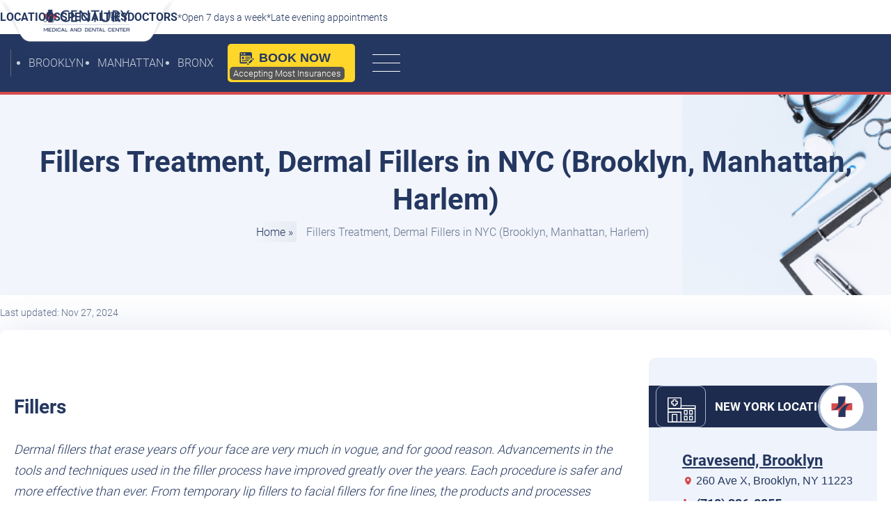

--- FILE ---
content_type: text/html; charset=UTF-8
request_url: https://www.centurymedicaldental.com/fillers/
body_size: 20709
content:
<!doctype html><html lang="en-US"><head><script data-no-optimize="1">var litespeed_docref=sessionStorage.getItem("litespeed_docref");litespeed_docref&&(Object.defineProperty(document,"referrer",{get:function(){return litespeed_docref}}),sessionStorage.removeItem("litespeed_docref"));</script> <meta http-equiv="Content-Type" content="text/html; charset=utf-8"><meta name="viewport" content="width=device-width, initial-scale=1"><link rel="apple-touch-icon" sizes="180x180" href="https://www.centurymedicaldental.com/wp-content/themes/century/images/Ico/apple-touch-icon.png"><link rel="icon" type="image/png" sizes="32x32" href="https://www.centurymedicaldental.com/wp-content/themes/century/images/Ico/favicon-32x32.png"><link rel="icon" type="image/png" sizes="16x16" href="https://www.centurymedicaldental.com/wp-content/themes/century/images/Ico/favicon-16x16.png"><link rel="manifest" href="https://www.centurymedicaldental.com/wp-content/themes/century/images/Ico/site.webmanifest"><link rel="mask-icon" href="/safari-pinned-tab.svg" color="#5bbad5"><meta name="msapplication-TileColor" content="#2d89ef"><link rel="stylesheet preload" href="https://www.centurymedicaldental.com/wp-content/themes/century/style.css" as="style" onload="this.onload=null;this.rel='stylesheet'">
<noscript><link rel="stylesheet" href="https://www.centurymedicaldental.com/wp-content/themes/century/style.css"></noscript><meta name='robots' content='index, follow, max-image-preview:large, max-snippet:-1, max-video-preview:-1' /><title>Fillers Treatment, Dermal Fillers in Brooklyn, Manhattan, Harlem, NYC</title><meta name="description" content="Our Cosmetic and Aesthetics Doctors in Brooklyn offer top Fillers Treatment, ncluding: Lip Fillers, Facial Fillers. Dermal Fillers erase years off your face" /><link rel="canonical" href="https://www.centurymedicaldental.com/fillers/" /><meta property="og:locale" content="en_US" /><meta property="og:type" content="article" /><meta property="og:title" content="Fillers Treatment, Dermal Fillers in Brooklyn, Manhattan, Harlem, NYC" /><meta property="og:description" content="Our Cosmetic and Aesthetics Doctors in Brooklyn offer top Fillers Treatment, ncluding: Lip Fillers, Facial Fillers. Dermal Fillers erase years off your face" /><meta property="og:url" content="https://www.centurymedicaldental.com/fillers/" /><meta property="og:site_name" content="Century Medical &amp; Dental Center" /><meta property="article:publisher" content="https://www.facebook.com/pg/Century-Medical-Dental-Center-233891590704388" /><meta property="article:modified_time" content="2024-11-27T14:26:49+00:00" /><meta property="og:image" content="https://www.centurymedicaldental.com/wp-content/uploads/2019/09/Dermal-Fillers-Brooklyn-NYC.jpg" /><meta name="twitter:card" content="summary_large_image" /><meta name="twitter:site" content="@centercentury" /><meta name="twitter:label1" content="Est. reading time" /><meta name="twitter:data1" content="4 minutes" /> <script type="application/ld+json" class="yoast-schema-graph">{"@context":"https://schema.org","@graph":[{"@type":"WebPage","@id":"https://www.centurymedicaldental.com/fillers/","url":"https://www.centurymedicaldental.com/fillers/","name":"Fillers Treatment, Dermal Fillers in Brooklyn, Manhattan, Harlem, NYC","isPartOf":{"@id":"https://www.centurymedicaldental.com/#website"},"primaryImageOfPage":{"@id":"https://www.centurymedicaldental.com/fillers/#primaryimage"},"image":{"@id":"https://www.centurymedicaldental.com/fillers/#primaryimage"},"thumbnailUrl":"https://www.centurymedicaldental.com/wp-content/uploads/2019/09/Dermal-Fillers-Brooklyn-NYC.jpg","datePublished":"2019-09-23T07:08:07+00:00","dateModified":"2024-11-27T14:26:49+00:00","description":"Our Cosmetic and Aesthetics Doctors in Brooklyn offer top Fillers Treatment, ncluding: Lip Fillers, Facial Fillers. Dermal Fillers erase years off your face","breadcrumb":{"@id":"https://www.centurymedicaldental.com/fillers/#breadcrumb"},"inLanguage":"en-US","potentialAction":[{"@type":"ReadAction","target":["https://www.centurymedicaldental.com/fillers/"]}]},{"@type":"ImageObject","inLanguage":"en-US","@id":"https://www.centurymedicaldental.com/fillers/#primaryimage","url":"https://www.centurymedicaldental.com/wp-content/uploads/2019/09/Dermal-Fillers-Brooklyn-NYC.jpg","contentUrl":"https://www.centurymedicaldental.com/wp-content/uploads/2019/09/Dermal-Fillers-Brooklyn-NYC.jpg"},{"@type":"BreadcrumbList","@id":"https://www.centurymedicaldental.com/fillers/#breadcrumb","itemListElement":[{"@type":"ListItem","position":1,"name":"Home","item":"https://www.centurymedicaldental.com/"},{"@type":"ListItem","position":2,"name":"Fillers Treatment, Dermal Fillers in NYC (Brooklyn, Manhattan, Harlem)"}]},{"@type":"WebSite","@id":"https://www.centurymedicaldental.com/#website","url":"https://www.centurymedicaldental.com/","name":"Century Medical &amp; Dental Center","description":"Best Doctors in Downtown Brooklyn, Gravesend, Flatbush, and Midtown Manhattan","publisher":{"@id":"https://www.centurymedicaldental.com/#organization"},"potentialAction":[{"@type":"SearchAction","target":{"@type":"EntryPoint","urlTemplate":"https://www.centurymedicaldental.com/?s={search_term_string}"},"query-input":{"@type":"PropertyValueSpecification","valueRequired":true,"valueName":"search_term_string"}}],"inLanguage":"en-US"},{"@type":"Organization","@id":"https://www.centurymedicaldental.com/#organization","name":"Century Medical and Dental Center","alternateName":"Century Medical & Dental Center","url":"https://www.centurymedicaldental.com/","logo":{"@type":"ImageObject","inLanguage":"en-US","@id":"https://www.centurymedicaldental.com/#/schema/logo/image/","url":"https://www.centurymedicaldental.com/wp-content/uploads/2022/11/logo-720.jpg","contentUrl":"https://www.centurymedicaldental.com/wp-content/uploads/2022/11/logo-720.jpg","width":720,"height":720,"caption":"Century Medical and Dental Center"},"image":{"@id":"https://www.centurymedicaldental.com/#/schema/logo/image/"},"sameAs":["https://www.facebook.com/pg/Century-Medical-Dental-Center-233891590704388","https://x.com/centercentury","https://www.instagram.com/centurymedicaldental","https://www.linkedin.com/company/century-medical-amp-dental-center-inc","https://www.pinterest.com/centurymedicaldental/","https://www.youtube.com/channel/UCbhBiX490qSJHXyJLz6Lr1g"]}]}</script> <link rel='dns-prefetch' href='//cdn.weglot.com' /><style id='wp-img-auto-sizes-contain-inline-css'>img:is([sizes=auto i],[sizes^="auto," i]){contain-intrinsic-size:3000px 1500px}
/*# sourceURL=wp-img-auto-sizes-contain-inline-css */</style><style id="litespeed-ccss">:root{--wp--preset--aspect-ratio--square:1;--wp--preset--aspect-ratio--4-3:4/3;--wp--preset--aspect-ratio--3-4:3/4;--wp--preset--aspect-ratio--3-2:3/2;--wp--preset--aspect-ratio--2-3:2/3;--wp--preset--aspect-ratio--16-9:16/9;--wp--preset--aspect-ratio--9-16:9/16;--wp--preset--color--black:#000000;--wp--preset--color--cyan-bluish-gray:#abb8c3;--wp--preset--color--white:#ffffff;--wp--preset--color--pale-pink:#f78da7;--wp--preset--color--vivid-red:#cf2e2e;--wp--preset--color--luminous-vivid-orange:#ff6900;--wp--preset--color--luminous-vivid-amber:#fcb900;--wp--preset--color--light-green-cyan:#7bdcb5;--wp--preset--color--vivid-green-cyan:#00d084;--wp--preset--color--pale-cyan-blue:#8ed1fc;--wp--preset--color--vivid-cyan-blue:#0693e3;--wp--preset--color--vivid-purple:#9b51e0;--wp--preset--gradient--vivid-cyan-blue-to-vivid-purple:linear-gradient(135deg,rgba(6,147,227,1) 0%,rgb(155,81,224) 100%);--wp--preset--gradient--light-green-cyan-to-vivid-green-cyan:linear-gradient(135deg,rgb(122,220,180) 0%,rgb(0,208,130) 100%);--wp--preset--gradient--luminous-vivid-amber-to-luminous-vivid-orange:linear-gradient(135deg,rgba(252,185,0,1) 0%,rgba(255,105,0,1) 100%);--wp--preset--gradient--luminous-vivid-orange-to-vivid-red:linear-gradient(135deg,rgba(255,105,0,1) 0%,rgb(207,46,46) 100%);--wp--preset--gradient--very-light-gray-to-cyan-bluish-gray:linear-gradient(135deg,rgb(238,238,238) 0%,rgb(169,184,195) 100%);--wp--preset--gradient--cool-to-warm-spectrum:linear-gradient(135deg,rgb(74,234,220) 0%,rgb(151,120,209) 20%,rgb(207,42,186) 40%,rgb(238,44,130) 60%,rgb(251,105,98) 80%,rgb(254,248,76) 100%);--wp--preset--gradient--blush-light-purple:linear-gradient(135deg,rgb(255,206,236) 0%,rgb(152,150,240) 100%);--wp--preset--gradient--blush-bordeaux:linear-gradient(135deg,rgb(254,205,165) 0%,rgb(254,45,45) 50%,rgb(107,0,62) 100%);--wp--preset--gradient--luminous-dusk:linear-gradient(135deg,rgb(255,203,112) 0%,rgb(199,81,192) 50%,rgb(65,88,208) 100%);--wp--preset--gradient--pale-ocean:linear-gradient(135deg,rgb(255,245,203) 0%,rgb(182,227,212) 50%,rgb(51,167,181) 100%);--wp--preset--gradient--electric-grass:linear-gradient(135deg,rgb(202,248,128) 0%,rgb(113,206,126) 100%);--wp--preset--gradient--midnight:linear-gradient(135deg,rgb(2,3,129) 0%,rgb(40,116,252) 100%);--wp--preset--font-size--small:13px;--wp--preset--font-size--medium:20px;--wp--preset--font-size--large:36px;--wp--preset--font-size--x-large:42px;--wp--preset--spacing--20:0.44rem;--wp--preset--spacing--30:0.67rem;--wp--preset--spacing--40:1rem;--wp--preset--spacing--50:1.5rem;--wp--preset--spacing--60:2.25rem;--wp--preset--spacing--70:3.38rem;--wp--preset--spacing--80:5.06rem;--wp--preset--shadow--natural:6px 6px 9px rgba(0, 0, 0, 0.2);--wp--preset--shadow--deep:12px 12px 50px rgba(0, 0, 0, 0.4);--wp--preset--shadow--sharp:6px 6px 0px rgba(0, 0, 0, 0.2);--wp--preset--shadow--outlined:6px 6px 0px -3px rgba(255, 255, 255, 1), 6px 6px rgba(0, 0, 0, 1);--wp--preset--shadow--crisp:6px 6px 0px rgba(0, 0, 0, 1)}</style><link rel="preload" data-asynced="1" data-optimized="2" as="style" onload="this.onload=null;this.rel='stylesheet'" href="https://www.centurymedicaldental.com/wp-content/litespeed/css/3acd969e56945cbb45fbc405afee800d.css?ver=40bb9" /><script type="litespeed/javascript">!function(a){"use strict";var b=function(b,c,d){function e(a){return h.body?a():void setTimeout(function(){e(a)})}function f(){i.addEventListener&&i.removeEventListener("load",f),i.media=d||"all"}var g,h=a.document,i=h.createElement("link");if(c)g=c;else{var j=(h.body||h.getElementsByTagName("head")[0]).childNodes;g=j[j.length-1]}var k=h.styleSheets;i.rel="stylesheet",i.href=b,i.media="only x",e(function(){g.parentNode.insertBefore(i,c?g:g.nextSibling)});var l=function(a){for(var b=i.href,c=k.length;c--;)if(k[c].href===b)return a();setTimeout(function(){l(a)})};return i.addEventListener&&i.addEventListener("load",f),i.onloadcssdefined=l,l(f),i};"undefined"!=typeof exports?exports.loadCSS=b:a.loadCSS=b}("undefined"!=typeof global?global:this);!function(a){if(a.loadCSS){var b=loadCSS.relpreload={};if(b.support=function(){try{return a.document.createElement("link").relList.supports("preload")}catch(b){return!1}},b.poly=function(){for(var b=a.document.getElementsByTagName("link"),c=0;c<b.length;c++){var d=b[c];"preload"===d.rel&&"style"===d.getAttribute("as")&&(a.loadCSS(d.href,d,d.getAttribute("media")),d.rel=null)}},!b.support()){b.poly();var c=a.setInterval(b.poly,300);a.addEventListener&&a.addEventListener("load",function(){b.poly(),a.clearInterval(c)}),a.attachEvent&&a.attachEvent("onload",function(){a.clearInterval(c)})}}}(this);</script><link rel="preload" as="image" href="https://www.centurymedicaldental.com/wp-content/themes/century/images/century-medical-and-dental-logo.png"><link rel="preload" as="image" href="https://www.centurymedicaldental.com/wp-content/themes/century/images/century-medical-and-dental-logo.png"><link rel="preload" as="image" href="https://www.centurymedicaldental.com/wp-content/themes/century/images/century-medical-and-dental-logo.png"><link rel="preload" as="image" href="https://www.centurymedicaldental.com/wp-content/uploads/2019/09/Dermal-Fillers-Brooklyn-NYC.jpg.webp"><style id='custom-flag-handle-inline-css'>.weglot-flags.flag-0.wg-en>a:before,.weglot-flags.flag-0.wg-en>span:before {background-image: url(https://cdn.weglot.com/flags/rectangle_mat/us.svg); }.weglot-flags.flag-1.wg-en>a:before,.weglot-flags.flag-1.wg-en>span:before {background-image: url(https://cdn.weglot.com/flags/shiny/us.svg); }.weglot-flags.flag-2.wg-en>a:before,.weglot-flags.flag-2.wg-en>span:before {background-image: url(https://cdn.weglot.com/flags/square/us.svg); }.weglot-flags.flag-3.wg-en>a:before,.weglot-flags.flag-3.wg-en>span:before {background-image: url(https://cdn.weglot.com/flags/circle/us.svg); }
/*# sourceURL=custom-flag-handle-inline-css */</style><link rel="alternate" href="https://www.centurymedicaldental.com/fillers/" hreflang="en"/><link rel="alternate" href="https://www.centurymedicaldental.com/es/rellenos/" hreflang="es"/><link rel="alternate" href="https://www.centurymedicaldental.com/ru/fillers/" hreflang="ru"/> <script type="application/json" id="weglot-data">{"website":"https:\/\/www.centurymedicaldental.com\/","uid":"11a4139b51","project_slug":"centurymedicaldental-com","language_from":"en","language_from_custom_flag":"us","language_from_custom_name":"English","excluded_paths":[],"excluded_blocks":[],"custom_settings":{"button_style":{"custom_css":"","is_dropdown":true,"with_flags":true,"full_name":true,"with_name":true,"flag_type":"rectangle_mat"},"translate_search":true,"wp_user_version":"4.2.4","translate_email":false,"translate_amp":false,"switchers":[{"style":{"with_name":true,"with_flags":true,"full_name":false,"flag_type":"square","color":"#3D46FB","size_scale":"1","bg_transparent":false},"opts":{"open_hover":true,"close_outside_click":false,"is_responsive":false,"display_device":"mobile","pixel_cutoff":768},"location":[],"template":{"name":"skewed","hash":"914ab0f66dad2ed3b72b98e0f929c0210a24cd80"}}],"menu_switcher":{"hide_current":false,"dropdown":false}},"pending_translation_enabled":false,"curl_ssl_check_enabled":true,"custom_css":null,"languages":[{"language_to":"es","custom_code":null,"custom_name":null,"custom_local_name":null,"provider":null,"enabled":true,"automatic_translation_enabled":true,"deleted_at":null,"connect_host_destination":null,"custom_flag":null},{"language_to":"ru","custom_code":null,"custom_name":null,"custom_local_name":null,"provider":null,"enabled":true,"automatic_translation_enabled":true,"deleted_at":null,"connect_host_destination":null,"custom_flag":null}],"organization_slug":"century-medical","api_domain":"cdn-api-weglot.com","current_language":"en","switcher_links":{"en":"https:\/\/www.centurymedicaldental.com\/fillers\/?wg-choose-original=true","es":"https:\/\/www.centurymedicaldental.com\/es\/rellenos\/?wg-choose-original=false","ru":"https:\/\/www.centurymedicaldental.com\/ru\/fillers\/?wg-choose-original=false"},"original_path":"\/fillers\/"}</script>  <script type="litespeed/javascript" data-src="https://www.googletagmanager.com/gtag/js?id=G-1Y85JNDFWC"></script> <script type="litespeed/javascript">window.dataLayer=window.dataLayer||[];function gtag(){dataLayer.push(arguments)}
gtag('js',new Date());gtag('config','G-1Y85JNDFWC')</script> <style id='global-styles-inline-css'>:root{--wp--preset--aspect-ratio--square: 1;--wp--preset--aspect-ratio--4-3: 4/3;--wp--preset--aspect-ratio--3-4: 3/4;--wp--preset--aspect-ratio--3-2: 3/2;--wp--preset--aspect-ratio--2-3: 2/3;--wp--preset--aspect-ratio--16-9: 16/9;--wp--preset--aspect-ratio--9-16: 9/16;--wp--preset--color--black: #000000;--wp--preset--color--cyan-bluish-gray: #abb8c3;--wp--preset--color--white: #ffffff;--wp--preset--color--pale-pink: #f78da7;--wp--preset--color--vivid-red: #cf2e2e;--wp--preset--color--luminous-vivid-orange: #ff6900;--wp--preset--color--luminous-vivid-amber: #fcb900;--wp--preset--color--light-green-cyan: #7bdcb5;--wp--preset--color--vivid-green-cyan: #00d084;--wp--preset--color--pale-cyan-blue: #8ed1fc;--wp--preset--color--vivid-cyan-blue: #0693e3;--wp--preset--color--vivid-purple: #9b51e0;--wp--preset--gradient--vivid-cyan-blue-to-vivid-purple: linear-gradient(135deg,rgb(6,147,227) 0%,rgb(155,81,224) 100%);--wp--preset--gradient--light-green-cyan-to-vivid-green-cyan: linear-gradient(135deg,rgb(122,220,180) 0%,rgb(0,208,130) 100%);--wp--preset--gradient--luminous-vivid-amber-to-luminous-vivid-orange: linear-gradient(135deg,rgb(252,185,0) 0%,rgb(255,105,0) 100%);--wp--preset--gradient--luminous-vivid-orange-to-vivid-red: linear-gradient(135deg,rgb(255,105,0) 0%,rgb(207,46,46) 100%);--wp--preset--gradient--very-light-gray-to-cyan-bluish-gray: linear-gradient(135deg,rgb(238,238,238) 0%,rgb(169,184,195) 100%);--wp--preset--gradient--cool-to-warm-spectrum: linear-gradient(135deg,rgb(74,234,220) 0%,rgb(151,120,209) 20%,rgb(207,42,186) 40%,rgb(238,44,130) 60%,rgb(251,105,98) 80%,rgb(254,248,76) 100%);--wp--preset--gradient--blush-light-purple: linear-gradient(135deg,rgb(255,206,236) 0%,rgb(152,150,240) 100%);--wp--preset--gradient--blush-bordeaux: linear-gradient(135deg,rgb(254,205,165) 0%,rgb(254,45,45) 50%,rgb(107,0,62) 100%);--wp--preset--gradient--luminous-dusk: linear-gradient(135deg,rgb(255,203,112) 0%,rgb(199,81,192) 50%,rgb(65,88,208) 100%);--wp--preset--gradient--pale-ocean: linear-gradient(135deg,rgb(255,245,203) 0%,rgb(182,227,212) 50%,rgb(51,167,181) 100%);--wp--preset--gradient--electric-grass: linear-gradient(135deg,rgb(202,248,128) 0%,rgb(113,206,126) 100%);--wp--preset--gradient--midnight: linear-gradient(135deg,rgb(2,3,129) 0%,rgb(40,116,252) 100%);--wp--preset--font-size--small: 13px;--wp--preset--font-size--medium: 20px;--wp--preset--font-size--large: 36px;--wp--preset--font-size--x-large: 42px;--wp--preset--spacing--20: 0.44rem;--wp--preset--spacing--30: 0.67rem;--wp--preset--spacing--40: 1rem;--wp--preset--spacing--50: 1.5rem;--wp--preset--spacing--60: 2.25rem;--wp--preset--spacing--70: 3.38rem;--wp--preset--spacing--80: 5.06rem;--wp--preset--shadow--natural: 6px 6px 9px rgba(0, 0, 0, 0.2);--wp--preset--shadow--deep: 12px 12px 50px rgba(0, 0, 0, 0.4);--wp--preset--shadow--sharp: 6px 6px 0px rgba(0, 0, 0, 0.2);--wp--preset--shadow--outlined: 6px 6px 0px -3px rgb(255, 255, 255), 6px 6px rgb(0, 0, 0);--wp--preset--shadow--crisp: 6px 6px 0px rgb(0, 0, 0);}:where(.is-layout-flex){gap: 0.5em;}:where(.is-layout-grid){gap: 0.5em;}body .is-layout-flex{display: flex;}.is-layout-flex{flex-wrap: wrap;align-items: center;}.is-layout-flex > :is(*, div){margin: 0;}body .is-layout-grid{display: grid;}.is-layout-grid > :is(*, div){margin: 0;}:where(.wp-block-columns.is-layout-flex){gap: 2em;}:where(.wp-block-columns.is-layout-grid){gap: 2em;}:where(.wp-block-post-template.is-layout-flex){gap: 1.25em;}:where(.wp-block-post-template.is-layout-grid){gap: 1.25em;}.has-black-color{color: var(--wp--preset--color--black) !important;}.has-cyan-bluish-gray-color{color: var(--wp--preset--color--cyan-bluish-gray) !important;}.has-white-color{color: var(--wp--preset--color--white) !important;}.has-pale-pink-color{color: var(--wp--preset--color--pale-pink) !important;}.has-vivid-red-color{color: var(--wp--preset--color--vivid-red) !important;}.has-luminous-vivid-orange-color{color: var(--wp--preset--color--luminous-vivid-orange) !important;}.has-luminous-vivid-amber-color{color: var(--wp--preset--color--luminous-vivid-amber) !important;}.has-light-green-cyan-color{color: var(--wp--preset--color--light-green-cyan) !important;}.has-vivid-green-cyan-color{color: var(--wp--preset--color--vivid-green-cyan) !important;}.has-pale-cyan-blue-color{color: var(--wp--preset--color--pale-cyan-blue) !important;}.has-vivid-cyan-blue-color{color: var(--wp--preset--color--vivid-cyan-blue) !important;}.has-vivid-purple-color{color: var(--wp--preset--color--vivid-purple) !important;}.has-black-background-color{background-color: var(--wp--preset--color--black) !important;}.has-cyan-bluish-gray-background-color{background-color: var(--wp--preset--color--cyan-bluish-gray) !important;}.has-white-background-color{background-color: var(--wp--preset--color--white) !important;}.has-pale-pink-background-color{background-color: var(--wp--preset--color--pale-pink) !important;}.has-vivid-red-background-color{background-color: var(--wp--preset--color--vivid-red) !important;}.has-luminous-vivid-orange-background-color{background-color: var(--wp--preset--color--luminous-vivid-orange) !important;}.has-luminous-vivid-amber-background-color{background-color: var(--wp--preset--color--luminous-vivid-amber) !important;}.has-light-green-cyan-background-color{background-color: var(--wp--preset--color--light-green-cyan) !important;}.has-vivid-green-cyan-background-color{background-color: var(--wp--preset--color--vivid-green-cyan) !important;}.has-pale-cyan-blue-background-color{background-color: var(--wp--preset--color--pale-cyan-blue) !important;}.has-vivid-cyan-blue-background-color{background-color: var(--wp--preset--color--vivid-cyan-blue) !important;}.has-vivid-purple-background-color{background-color: var(--wp--preset--color--vivid-purple) !important;}.has-black-border-color{border-color: var(--wp--preset--color--black) !important;}.has-cyan-bluish-gray-border-color{border-color: var(--wp--preset--color--cyan-bluish-gray) !important;}.has-white-border-color{border-color: var(--wp--preset--color--white) !important;}.has-pale-pink-border-color{border-color: var(--wp--preset--color--pale-pink) !important;}.has-vivid-red-border-color{border-color: var(--wp--preset--color--vivid-red) !important;}.has-luminous-vivid-orange-border-color{border-color: var(--wp--preset--color--luminous-vivid-orange) !important;}.has-luminous-vivid-amber-border-color{border-color: var(--wp--preset--color--luminous-vivid-amber) !important;}.has-light-green-cyan-border-color{border-color: var(--wp--preset--color--light-green-cyan) !important;}.has-vivid-green-cyan-border-color{border-color: var(--wp--preset--color--vivid-green-cyan) !important;}.has-pale-cyan-blue-border-color{border-color: var(--wp--preset--color--pale-cyan-blue) !important;}.has-vivid-cyan-blue-border-color{border-color: var(--wp--preset--color--vivid-cyan-blue) !important;}.has-vivid-purple-border-color{border-color: var(--wp--preset--color--vivid-purple) !important;}.has-vivid-cyan-blue-to-vivid-purple-gradient-background{background: var(--wp--preset--gradient--vivid-cyan-blue-to-vivid-purple) !important;}.has-light-green-cyan-to-vivid-green-cyan-gradient-background{background: var(--wp--preset--gradient--light-green-cyan-to-vivid-green-cyan) !important;}.has-luminous-vivid-amber-to-luminous-vivid-orange-gradient-background{background: var(--wp--preset--gradient--luminous-vivid-amber-to-luminous-vivid-orange) !important;}.has-luminous-vivid-orange-to-vivid-red-gradient-background{background: var(--wp--preset--gradient--luminous-vivid-orange-to-vivid-red) !important;}.has-very-light-gray-to-cyan-bluish-gray-gradient-background{background: var(--wp--preset--gradient--very-light-gray-to-cyan-bluish-gray) !important;}.has-cool-to-warm-spectrum-gradient-background{background: var(--wp--preset--gradient--cool-to-warm-spectrum) !important;}.has-blush-light-purple-gradient-background{background: var(--wp--preset--gradient--blush-light-purple) !important;}.has-blush-bordeaux-gradient-background{background: var(--wp--preset--gradient--blush-bordeaux) !important;}.has-luminous-dusk-gradient-background{background: var(--wp--preset--gradient--luminous-dusk) !important;}.has-pale-ocean-gradient-background{background: var(--wp--preset--gradient--pale-ocean) !important;}.has-electric-grass-gradient-background{background: var(--wp--preset--gradient--electric-grass) !important;}.has-midnight-gradient-background{background: var(--wp--preset--gradient--midnight) !important;}.has-small-font-size{font-size: var(--wp--preset--font-size--small) !important;}.has-medium-font-size{font-size: var(--wp--preset--font-size--medium) !important;}.has-large-font-size{font-size: var(--wp--preset--font-size--large) !important;}.has-x-large-font-size{font-size: var(--wp--preset--font-size--x-large) !important;}
/*# sourceURL=global-styles-inline-css */</style></head><body class="wp-singular page-template-default page page-id-5319 wp-theme-century">
<!--[if IE]><p class="browserupgrade">You are using an <strong>outdated</strong> browser. Please <a href="https://browsehappy.com/">upgrade your browser</a> to improve your experience and security.</p>
<![endif]--><div class="video-popup"><div class="iframe-wrapper"><div id="iframeHolder"></div><div class="close-video"><div class="video-close-icon"></div></div></div></div><header class="min_header"><div class="min_menu_sec">
<a class="mlogo" href="https://www.centurymedicaldental.com" title="Century Medical & Dental Center"><img width="580" height="180" src="https://www.centurymedicaldental.com/wp-content/themes/century/images/century-medical-and-dental-logo.png" alt="Century Medical & Dental Center" fetchpriority="high" decoding="sync"></a><div class="close">
<span></span>
<span></span></div><div class="menu_left">
<a href="https://www.centurymedicaldental.com"><img width="581" height="180" src="https://www.centurymedicaldental.com/wp-content/themes/century/images/century-medical-and-dental-logo.png" alt="Century Medical & Dental Center" fetchpriority="high" decoding="sync"></a><div class="menu_left_bottom">
<span>We accept most insurances, including Medicaid, Medicare, checks, cash, credit cards, and Care Credit Financing.</span><ul class="footer_social"><li><button aria-label="facebook" onclick="window.open('https://www.facebook.com/CenturyMedicalDentalCenter/', '_blank')"></button></li><li><button aria-label="google" onclick="window.open('https://www.google.com/maps/place/Century+Medical+%26+Dental+Center/@40.6897737,-73.9862849,15z/data=!4m5!3m4!1s0x0:0x3302ea8cbb023132!8m2!3d40.6897737!4d-73.9862849', '_blank')"></button></li><li><button aria-label="linkedin" onclick="window.open('https://www.linkedin.com/in/century-medical-and-dental-center-1aa22b191/', '_blank')"></button></li><li><button aria-label="instagram" onclick="window.open('https://www.instagram.com/centurymedicaldental/?hl=en', '_blank')"></button></li></ul>
<button aria-label="nexhealthbooking" onclick="window.open('https://bestdoc.com/facilities/century-medical-and-dental-center', '_blank')" class="default-btn">Book Now <span>Accepting Most Insurances</span></button><p>Copyright &copy;2026 <br> Century Medical and Dental Center</p></div></div><div class="min-menu"><ul id="menu-menu-1" class="menu"><li id="menu-item-8967" class="menu-item menu-item-type-post_type menu-item-object-page menu-item-home menu-item-8967"><a href="https://www.centurymedicaldental.com/">Home</a></li><li id="menu-item-8968" class="menu-item menu-item-type-post_type menu-item-object-page menu-item-has-children menu-item-8968"><a href="https://www.centurymedicaldental.com/specialties/">Specialties</a><ul class="sub-menu"><li id="menu-item-9332" class="menu-item menu-item-type-post_type menu-item-object-page menu-item-9332"><a href="https://www.centurymedicaldental.com/specialties/allergy-immunology/">Allergy &#038; Immunology</a></li><li id="menu-item-9333" class="menu-item menu-item-type-post_type menu-item-object-page menu-item-9333"><a href="https://www.centurymedicaldental.com/specialties/audiologist/">Audiology</a></li><li id="menu-item-9334" class="menu-item menu-item-type-post_type menu-item-object-page menu-item-9334"><a href="https://www.centurymedicaldental.com/specialties/cardiologist/">Cardiology</a></li><li id="menu-item-11110" class="menu-item menu-item-type-post_type menu-item-object-page menu-item-11110"><a href="https://www.centurymedicaldental.com/dentistry/">Dentistry</a></li><li id="menu-item-9335" class="menu-item menu-item-type-post_type menu-item-object-page menu-item-9335"><a href="https://www.centurymedicaldental.com/specialties/dermatologist/">Dermatology</a></li><li id="menu-item-9336" class="menu-item menu-item-type-post_type menu-item-object-page menu-item-9336"><a href="https://www.centurymedicaldental.com/specialties/dietician/">Dietician</a></li><li id="menu-item-9338" class="menu-item menu-item-type-post_type menu-item-object-page menu-item-9338"><a href="https://www.centurymedicaldental.com/specialties/endocrinologist/">Endocrinology</a></li><li id="menu-item-9340" class="menu-item menu-item-type-post_type menu-item-object-page menu-item-9340"><a href="https://www.centurymedicaldental.com/specialties/family-practice/">Family Practice</a></li><li id="menu-item-9341" class="menu-item menu-item-type-post_type menu-item-object-page menu-item-9341"><a href="https://www.centurymedicaldental.com/specialties/gastroenterologist/">Gastroenterology</a></li><li id="menu-item-9343" class="menu-item menu-item-type-post_type menu-item-object-page menu-item-9343"><a href="https://www.centurymedicaldental.com/specialties/gynecologist/">Gynecology</a></li><li id="menu-item-9344" class="menu-item menu-item-type-post_type menu-item-object-page menu-item-9344"><a href="https://www.centurymedicaldental.com/specialties/internal-medicine-doctor/">Internal Medicine</a></li><li id="menu-item-9345" class="menu-item menu-item-type-post_type menu-item-object-page menu-item-9345"><a href="https://www.centurymedicaldental.com/specialties/nephrologist/">Nephrology</a></li><li id="menu-item-9346" class="menu-item menu-item-type-post_type menu-item-object-page menu-item-9346"><a href="https://www.centurymedicaldental.com/specialties/neurologist/">Neurology</a></li><li id="menu-item-9347" class="menu-item menu-item-type-post_type menu-item-object-page menu-item-9347"><a href="https://www.centurymedicaldental.com/specialties/ophthalmologist/">Ophthalmology</a></li><li id="menu-item-9348" class="menu-item menu-item-type-post_type menu-item-object-page menu-item-9348"><a href="https://www.centurymedicaldental.com/specialties/orthopedic-surgery/">Orthopedic Surgery</a></li><li id="menu-item-9349" class="menu-item menu-item-type-post_type menu-item-object-page menu-item-9349"><a href="https://www.centurymedicaldental.com/specialties/otolaryngologist/">Otolaryngology</a></li><li id="menu-item-9350" class="menu-item menu-item-type-post_type menu-item-object-page menu-item-9350"><a href="https://www.centurymedicaldental.com/specialties/pain-management/">Pain Management</a></li><li id="menu-item-9351" class="menu-item menu-item-type-post_type menu-item-object-page menu-item-9351"><a href="https://www.centurymedicaldental.com/specialties/physical-therapy/">Physical Therapy</a></li><li id="menu-item-9356" class="menu-item menu-item-type-post_type menu-item-object-page menu-item-9356"><a href="https://www.centurymedicaldental.com/specialties/podiatrist/">Podiatry</a></li><li id="menu-item-9358" class="menu-item menu-item-type-post_type menu-item-object-page menu-item-9358"><a href="https://www.centurymedicaldental.com/specialties/psychiatrist/">Psychiatry</a></li><li id="menu-item-9361" class="menu-item menu-item-type-post_type menu-item-object-page menu-item-9361"><a href="https://www.centurymedicaldental.com/specialties/pulmonologist/">Pulmonology</a></li><li id="menu-item-9363" class="menu-item menu-item-type-post_type menu-item-object-page menu-item-9363"><a href="https://www.centurymedicaldental.com/specialties/psychologist/">Psychology</a></li><li id="menu-item-9364" class="menu-item menu-item-type-post_type menu-item-object-page menu-item-9364"><a href="https://www.centurymedicaldental.com/specialties/urologist/">Urology</a></li></ul></li><li id="menu-item-8969" class="menu-item menu-item-type-post_type menu-item-object-page menu-item-8969"><a href="https://www.centurymedicaldental.com/doctors/">Doctors</a></li><li id="menu-item-9739" class="menu-item menu-item-type-post_type menu-item-object-page menu-item-9739"><a href="https://www.centurymedicaldental.com/services/">Services</a></li><li id="menu-item-8970" class="menu-item menu-item-type-post_type menu-item-object-page menu-item-8970"><a href="https://www.centurymedicaldental.com/insurance-plans/">Insurance</a></li><li id="menu-item-8972" class="menu-item menu-item-type-post_type menu-item-object-page menu-item-8972"><a href="https://www.centurymedicaldental.com/about-us/">About</a></li><li id="menu-item-12603" class="menu-item menu-item-type-post_type menu-item-object-page menu-item-12603"><a href="https://www.centurymedicaldental.com/locations/">Contact Us</a></li></ul></div></div><div class="logo"> <a href="https://www.centurymedicaldental.com" title="Century Medical & Dental Center"><img width="580" height="180" src="https://www.centurymedicaldental.com/wp-content/themes/century/images/century-medical-and-dental-logo.png" alt="Century Medical & Dental Center" fetchpriority="high" decoding="sync" class="logo-img" fetchpriority="high"></a></div><div class="header_wrap"><div class="header_top"><ul><li><a href="/locations/">Locations</a></li><li><a href="/specialties/">Specialties</a></li><li><a href="/doctors/">Doctors</a></li></ul><div class="openday"><p>*Open 7 days a week</p><p>*Late evening appointments</p></div></div><div class="header_btm"><ul><li></li><li><a href="/brooklyn/">Brooklyn</a></li><li><a href="/manhattan/">Manhattan</a></li><li><a href="/bronx-ny-10455/">Bronx</a></li></ul>
<button aria-label="nexhealthbooking" onclick="window.open('https://bestdoc.com/facilities/century-medical-and-dental-center', '_blank')" class="default-btn" "default-btn">Book Now <span>Accepting Most Insurances</span></button><div class="mobile_bars">
<span></span>
<span></span>
<span></span></div></div></div><div class="progress-container"><div class="progress-bar" id="progressBar"></div></div></header><section class="splty_inner_banner"><div class="container"><div class="sp_in_banner_wrap"><h1>Fillers Treatment, Dermal Fillers in NYC (Brooklyn, Manhattan, Harlem)</h1><p id="breadcrumbs"><span><span><a href="https://www.centurymedicaldental.com/">Home</a></span> » <span class="breadcrumb_last" aria-current="page">Fillers Treatment, Dermal Fillers in NYC (Brooklyn, Manhattan, Harlem)</span></span></p></div></div></section><section class="inner_sec"><div class="container">
<span class="last_up">Last updated: Nov 27, 2024</span><div class="inner_wrapper"><div class="min_inner regularpage"><h2>Fillers</h2><p><em>Dermal fillers that erase years off your face are very much in vogue, and for good reason. Advancements in the tools and techniques used in the filler process have improved greatly over the years. Each procedure is safer and more effective than ever. From temporary lip fillers to facial fillers for fine lines, the products and processes make a big difference in how you look.</em></p>
<img decoding="sync" class="shad-image-pain aligncenter" src="https://www.centurymedicaldental.com/wp-content/uploads/2019/09/Dermal-Fillers-Brooklyn-NYC.jpg.webp" alt="Dermal Fillers in Brooklyn NYC" fetchpriority="high"/><p>Once injected under the surface skin of your face, dermal fillers temporarily augment the soft facial tissue to reduce lines and wrinkles that develop with age. Fillers can also improve the appearance of recessed scars, add volume to the lips and plump shallow areas of your face. Fillers have improved over the years so that the techniques and tools are safer, less painful and more effective than ever.</p><p>Bovine collagen was the first dermal filler to be approved by the FDA in 1981, but since 2003, many new products have been developed, including one made from human collagen. There is now a wide array of filler agents available with varying properties to help you achieve the cosmetic results you’re seeking. Talk to your <a href="https://www.centurymedicaldental.com/specialties/cosmetic-and-aesthetics-doctors-brooklyn/">cosmetic doctor</a> at Century Medical and Dental Center in Brooklyn about how fillers can restore your lost youth or repair damage from an earlier procedure or illness.</p><h3>Candidates for Dermal Fillers</h3><p>While injectable fillers temporarily provide you with a more youthful and healthier-looking face, they do not reverse the aging process. It&#8217;s perhaps best to look at them as an interim, minimally invasive treatment to postpone surgical procedures such as a brow lift or facelift. You’re a good candidate for dermal fillers if you have:</p><ul><li>Good health</li><li>Moderate age-related facial creases</li><li>Realistic and precise objectives for your appearance</li></ul><h3>The Dermal Filler Consultation</h3><p>You begin with a consultation appointment with one of Century Medical and Dental Center&#8217;s expert physicians, where the two of you discuss:</p><ul><li>Your desires and expectations</li><li>Your budget and time limitations</li><li>Any past cosmetic treatments you may have had, such as <a href="https://www.centurymedicaldental.com/botox/">Botox</a></li></ul><p>Your doctor then reviews your:</p><ul><li>Medical history, allergies and prior medical treatments</li><li>Current medications, supplements, alcohol, tobacco and drug use</li></ul><p>The consultation may also include:</p><ul><li>Taking photographs and measurements of your face</li><li>Discussing other cosmetic treatment options</li><li>Recommending a course of treatment</li><li>Explaining the likely outcome and possible complications</li></ul><h3>Different Types of Dermal Fillers</h3><p>Your doctor chooses the most appropriate filler based on your goals and your health. The choices include:</p><ul><li><strong>Polymethylmethacrylate (PMMA).</strong> This is a permanent soft tissue filler used primarily for wrinkles around the mouth. Since your body can&#8217;t absorb it, it’s a one-time treatment.</li><li><strong>Fat grafting.</strong> After removing fat tissue from your abdomen through liposuction, it&#8217;s re-injected into areas of your face that require a plumper look. The effect may be permanent, but your body may reabsorb some of it.</li><li><strong>Hydroxylapatite.</strong> Primarily used on the jawline and sunken cheeks, this filler can last from one to three years.</li><li><strong>Hyaluronic acid.</strong> Currently, the most popular of the dermal fillers, hyaluronic acid is often used as lip filler, as well as for the creases between the nose and mouth.</li><li><strong>Poly-L-lactic acid.</strong> The FDA approved this dermal filler for people who have HIV. It’s a common dermal filler for a variety of other uses too. It replaces specific areas of fat loss.</li></ul><h3>The Dermal Filler Procedure</h3><p>The treatment generally takes less than one hour to complete. You may require a local anesthetic. Your doctor injects the chosen filler into the critical points of your face to achieve the desired results.</p><p>Mild discomfort, including swelling and bruising, may last up to one week. A follow-up injection may be necessary for optimum results. The durability of the treatment depends on the type of filler your doctor used.</p><div class="patient_experience"><div class="patient_ex_head"><h3>Patient Experience</h3><p>“Friendly doctors and staff! Office was clean and comfortable. Doctor was caring and knowledgeable, taking time to really listen to me and answer all my questions.” - Katie Thigpen</p></div><div class="experience_body small arrows"><div class="single_experience">
<span>Downtown Brooklyn</span><p>200 Livingston Str,<br>
Brooklyn, NY 11201</p><div class="ex_review">4.5<p>908 reviews</p></div>
<button onclick="window.open('https://goo.gl/maps/zFWYb2c72x9v59bF8', '_blank')">See All 908 Reviews »</button></div><div class="single_experience">
<span>Flatbush</span><p>770 Flatbush Ave<br>
Brooklyn, NY 11226</p><div class="ex_review">4.5<p>234 reviews</p></div>
<button onclick="window.open('https://g.page/primary-care-brooklyn-doctors?share', '_blank')">See All 234 Reviews »</button></div><div class="single_experience">
<span>Manhattan</span><p>827 11th Ave<br>
Manhattan, NY 10019</p><div class="ex_review">4.5<p>88 reviews</p></div>
<button onclick="window.open('https://goo.gl/maps/eJU1px5DiTQK3PxY8', '_blank')">See All 76 Reviews »</button></div><div class="single_experience">
<span>Gravesend</span><p>260 Ave X <br>
Brooklyn, NY 11223</p><div class="ex_review">3.7<p>261 reviews</p></div>
<button onclick="window.open('https://goo.gl/maps/cnNXp948fsviZtzt6', '_blank')">See All 289 Reviews »</button></div><div class="single_experience">
<span>Myrtle</span><p>180 Myrtle Ave<br>
Brooklyn, NY 11201</p><div class="ex_review">4.8<p>90 reviews</p></div>
<button onclick="window.open('https://goo.gl/maps/zFWYb2c72x9v59bF8', '_blank')">See All 90 Reviews »</button></div><div class="single_experience">
<span>Harlem</span><p>2315 3rd Ave<br>
New York, NY 10035</p><div class="ex_review">5.0<p>40 reviews</p></div>
<button onclick="window.open('https://maps.app.goo.gl/cb9tBCvRzE1rLTpD7', '_blank')">See All 40 Reviews »</button></div></div></div><h3>Dermal Filler Risks</h3><p>As in nearly every aspect of modern medical care, facial filler injections do pose some risks, which are greatly mitigated when you rely on the experience and depth of knowledge that the doctors at Century Medical and Dental Center bring. When side effects do occur, they involve:</p><ul><li>Imperfect facial contours</li><li>An asymmetrical or lumpy appearance</li><li><a href="https://www.centurymedicaldental.com/allergies/">Allergic reactions</a></li><li>Bruising or bleeding</li><li>A <a href="https://www.centurymedicaldental.com/skin-rashes/">skin rash</a>, redness, acne or itching</li><li>Infection</li><li>Blood vessels damaged, in rare circumstances</li></ul><p>If you have a compromised immune system or are taking blood-thinning medication, you’re not a candidate for dermal filler injections. Your doctor can explain your specific risks during your consultation. Minimize your risks by choosing to have your fillers administered by the world-class staff at your Brooklyn multi-disciplinary doctor’s office.</p><h3>Post-Procedure Recovery</h3><p>Recovery is dependent on the exact nature of the treatment, the skill of your doctor and how well you follow your doctor’s instructions. You’re likely to experience some mild discomfort from swelling and tenderness following treatment. Ice packs are usually enough to alleviate these symptoms. Although you can resume most activities immediately, you’re usually advised to avoid strenuous exertion for the first couple of days following a procedure.</p><p>If you’ve been considering dermal fillers and want to know if you make a good candidate, contact our <a href="https://www.centurymedicaldental.com/doctors/">clinicians in Brooklyn</a> to schedule a consultation. You may leave that day with a younger-looking face and more confidence in your appearance.</p>
<span class="vcard author published-date page_update">Page Updated on Nov 27, 2024, Reviewed by <span class='fn'>Dr. Dvorkina</span> (<span class='role'>Primary Care Doctor</span>) of <span class='org'>Century Medical & Dental Center</span></div><div class="blog_sidebar"><div class="single_sidebar inner white"><div class="side_bar_head"><h3><a href="https://www.centurymedicaldental.com/locations/">NEW YORK LOCATIONS</a></h3></div><ul><li><a href="https://www.centurymedicaldental.com/gravesend-brooklyn-ny-11223/" class="loc-title">Gravesend, Brooklyn</a><br>
<button onclick="window.open('https://www.google.com/maps/place/260+Avenue+X,+Brooklyn,+NY+11223/@40.589986,-73.973407,13z/data=!4m5!3m4!1s0x89c24450cfcff46f:0xbb6964fcbd0e4bf8!8m2!3d40.5899857!4d-73.9734068?hl=en-GB', '_blank')">260 Ave X, Brooklyn, NY 11223</button>
<a href="tel:+17183368855">(718) 336-8855</a></li><li><a href="https://www.centurymedicaldental.com/flatbush-brooklyn-ny-11226/" class="loc-title">Flatbush, Brooklyn</a><br>
<button onclick="window.open('https://www.google.com/maps?ll=40.654035,-73.959827&z=15&t=m&hl=en-GB&gl=US&mapclient=embed&cid=17605784674201981602', '_blank')">770 Flatbush Ave, Brooklyn, NY 11226</button>
<a href="tel:+13476273988">(347) 627-3988</a></li><li><a href="https://www.centurymedicaldental.com/midtown-manhattan-ny-10019/" class="loc-title">Midtown, Manhattan</a><br>
<button onclick="window.open('https://www.google.com/maps?ll=40.770199,-73.992096&z=16&t=m&hl=en&gl=US&mapclient=embed&cid=2266612637251718189', '_blank')">827 11th Ave, New York, NY 10019</button>
<a href="tel:+12123695566">(212) 369-5566</a></li><li><a href="https://www.centurymedicaldental.com/myrtle-ave-brooklyn-ny/" class="loc-title">Fort Greene, Brooklyn</a><br>
<button onclick="window.open('https://www.google.com/maps?ll=40.693405,-73.980372&z=16&t=m&hl=en&gl=US&mapclient=embed&cid=8774417961871032011', '_blank')">180 Myrtle Ave, Brooklyn, NY 11201</button>
<a href="tel:+17186502233">(718) 650-2233</a></li><li><a href="https://www.centurymedicaldental.com/downtown-brooklyn-ny-11201/" class="loc-title">Downtown, Brooklyn</a><br>
<button onclick="window.open('https://www.google.com/maps?ll=40.68967,-73.986452&z=14&t=m&hl=en-GB&gl=US&mapclient=embed&cid=3675758136041550130', '_blank')">200 Livingston Str, Brooklyn, NY 11201</button>
<a href="tel:+17185223399">(718) 522-3399</a></li><li><a href="https://www.centurymedicaldental.com/harlem-upper-manhattan-10035/" class="loc-title">Harlem, Upper Manhattan</a><br>
<button onclick="window.open('https://www.google.com/maps?ll=40.804072,-73.935333&z=19&t=m&hl=en&gl=UA&mapclient=embed&cid=4215610138224813385', '_blank')">2315 3rd Ave, New York, NY 10035</button>
<a href="tel:+12125405020">(212) 540-5020</a></li><li><a href="https://www.centurymedicaldental.com/bronx-ny-10455/" class="loc-title">Bronx, NY</a><br>
<button onclick="window.open('https://www.google.com/maps?ll=40.816711,-73.915691&z=17&t=m&hl=en&mapclient=embed&cid=8026919671469686565', '_blank')">425 Westchester Ave, Bronx, NY 10455</button>
<a href="tel:+17187052555">(718) 705-2555</a></li></ul></div></div></div></div></section><section class="our_office_section pluse sec-p"><div class="container_tow"><h2 class="heading"><span>Find NYC Medical Office Near You</span> New York City Medical Offices</h2><div class="our_office_wrap"><div class="our_office_left"><ul><li><a href="https://www.centurymedicaldental.com/gravesend-brooklyn-ny-11223/" class="loc-title">Gravesend, Brooklyn</a><br>
<button width="48" height="48" aria-label="map260" onclick="window.open('https://www.google.com/maps/place/260+Avenue+X,+Brooklyn,+NY+11223/@40.589986,-73.973407,13z/data=!4m5!3m4!1s0x89c24450cfcff46f:0xbb6964fcbd0e4bf8!8m2!3d40.5899857!4d-73.9734068?hl=en-GB', '_blank')">260 Ave X, Brooklyn, NY 11223</button>
<a href="tel:+17183368855">(718) 336-8855</a></li><li><a href="https://www.centurymedicaldental.com/flatbush-brooklyn-ny-11226/" class="loc-title">Flatbush, Brooklyn</a><br>
<button width="48" height="48" aria-label="map770" onclick="window.open('https://www.google.com/maps?ll=40.654035,-73.959827&z=15&t=m&hl=en-GB&gl=US&mapclient=embed&cid=17605784674201981602', '_blank')">770 Flatbush Ave, Brooklyn, NY 11226</button>
<a href="tel:+13476273988">(347) 627-3988</a></li><li><a href="https://www.centurymedicaldental.com/midtown-manhattan-ny-10019/" class="loc-title">Midtown, Manhattan</a><br>
<button width="48" height="48" aria-label="map827" onclick="window.open('https://www.google.com/maps?ll=40.770199,-73.992096&z=16&t=m&hl=en&gl=US&mapclient=embed&cid=2266612637251718189', '_blank')">827 11th Ave, New York, NY 10019</button>
<a href="tel:+12123695566">(212) 369-5566</a></li><li><a href="https://www.centurymedicaldental.com/myrtle-ave-brooklyn-ny/" class="loc-title">Fort Greene, Brooklyn</a><br>
<button width="48" height="48" aria-label="map180" onclick="window.open('https://www.google.com/maps?ll=40.693405,-73.980372&z=16&t=m&hl=en&gl=US&mapclient=embed&cid=8774417961871032011', '_blank')">180 Myrtle Ave, Brooklyn, NY 11201</button>
<a href="tel:+17186502233">(718) 650-2233</a></li><li><a href="https://www.centurymedicaldental.com/downtown-brooklyn-ny-11201/" class="loc-title">Downtown, Brooklyn</a><br>
<button width="48" height="48" aria-label="map200" onclick="window.open('https://www.google.com/maps?ll=40.68967,-73.986452&z=14&t=m&hl=en-GB&gl=US&mapclient=embed&cid=3675758136041550130', '_blank')">200 Livingston Str, Brooklyn, NY 11201</button>
<a href="tel:+17185223399">(718) 522-3399</a></li><li><a href="https://www.centurymedicaldental.com/harlem-upper-manhattan-10035/" class="loc-title">Harlem, Upper Manhattan</a><br>
<button width="48" height="48" aria-label="map200" onclick="window.open('https://www.google.com/maps?ll=40.804072,-73.935333&z=19&t=m&hl=en&gl=UA&mapclient=embed&cid=4215610138224813385', '_blank')">2315 3rd Ave, New York, NY 10035</button>
<a href="tel:+12125405020">(212) 540-5020</a></li><li><a href="https://www.centurymedicaldental.com/bronx-ny-10455/" class="loc-title">Bronx, NY</a><br>
<button width="48" height="48" aria-label="map200" onclick="window.open('https://maps.app.goo.gl/WmWBNEVYLckmWHgc9', '_blank')">425 Westchester Ave, Bronx, NY 10455</button>
<a href="tel:+17187052555">(718) 705-2555</a></li></ul></div><div class="our_office_right">
<img data-lazyloaded="1" src="[data-uri]" data-dominant-color="ced3d4" data-has-transparency="false" style="--dominant-color: #ced3d4;" decoding="async" data-src="https://www.centurymedicaldental.com/wp-content/uploads/2022/11/map.jpg" alt="Century Medical &amp; Dental Locations on map" width="841" height="589" class="not-transparent alignnone size-full wp-image-10122" data-srcset="https://www.centurymedicaldental.com/wp-content/uploads/2022/11/map.jpg 841w, https://www.centurymedicaldental.com/wp-content/uploads/2022/11/map-300x210.webp 300w, https://www.centurymedicaldental.com/wp-content/uploads/2022/11/map-768x538.webp 768w" data-sizes="(max-width: 841px) 100vw, 841px">
<button aria-label="260 Avenue X, Brooklyn, NY 11223" onclick="window.open('https://www.google.com/maps/place/260+Avenue+X,+Brooklyn,+NY+11223/@40.589986,-73.973407,13z/data=!4m5!3m4!1s0x89c24450cfcff46f:0xbb6964fcbd0e4bf8!8m2!3d40.5899857!4d-73.9734068?hl=en-GB', '_blank')" class="map_indi one"></button>
<button aria-label="770 Flatbush Ave, Brooklyn, NY 11226" onclick="window.open('https://www.google.com/maps?ll=40.654035,-73.959827&z=15&t=m&hl=en-GB&gl=US&mapclient=embed&cid=17605784674201981602', '_blank')" class="map_indi tow"></button>
<button aria-label="827 11th Ave, New York, NY 10019" onclick="window.open('https://www.google.com/maps?ll=40.770199,-73.992096&z=16&t=m&hl=en&gl=US&mapclient=embed&cid=2266612637251718189', '_blank')" class="map_indi three"></button>
<button aria-label="180 Myrtle Ave, Brooklyn, NY 11201" onclick="window.open('https://www.google.com/maps?ll=40.693405,-73.980372&z=16&t=m&hl=en&gl=US&mapclient=embed&cid=8774417961871032011', '_blank')" class="map_indi four"></button>
<button aria-label="200 Livingston St, Brooklyn, NY 11201" onclick="window.open('https://www.google.com/maps?ll=40.68967,-73.986452&z=14&t=m&hl=en-GB&gl=US&mapclient=embed&cid=3675758136041550130', '_blank')" class="map_indi five"></button>
<button aria-label="2315 3rd Ave, New York, NY 10035" onclick="window.open('https://www.google.com/maps?ll=40.804072,-73.935333&z=19&t=m&hl=en&gl=UA&mapclient=embed&cid=4215610138224813385', '_blank')" class="map_indi six"></button>
<button aria-label="425 Westchester Ave, Bronx, NY 10455" onclick="window.open('https://maps.app.goo.gl/WmWBNEVYLckmWHgc9', '_blank')" class="map_indi seven"></button></div></div></div></section><section class="multi_clinic_sec"><div class="container">
<span class="heading">Who is Multi-Specialty Clinic Century Medical and Dental Center?</span><div class="multi_wrap"><div class="single_multi one"><p>Century Medical and Dental Center is an accredited healthcare <a href="https://www.centurymedicaldental.com/locations/">facility in NY</a> that operates in accordance with Article 28, a public health law. This law regulates and recognizes accreditation for public healthcare facilities, ensuring they are licensed and operated correctly. By undergoing the Article 28 process and achieving accreditation, Century Medical and Dental Center demonstrates its commitment to meeting the highest standards of care.</p></div><div class="single_multi tow"><p>As a multidisciplinary medical center, we have highly qualified doctors, nurses, and support staff who are working hard to provide the best medical care to patients in <a href="https://www.centurymedicaldental.com/manhattan/">Manhattan, NY</a>, <a href="https://www.centurymedicaldental.com/brooklyn/">Brooklyn, NY</a>, and <a href="https://www.centurymedicaldental.com/bronx-ny-10455/">Bronx, NY</a> including Brooklyn Heights, Dumbo, Prospect Heights, Park Slope, Clinton Hill, Boerum Hill, Red Hook, Harlem, Gravesneck, Flatbush, and Bedford-Stuyvesant.</p></div><div class="single_multi"><ul><li><a href="/locations/">Locations</a></li><li><a href="/specialties/">Specialties</a></li><li><a href="/accessibility-statement/">Accessibility</a></li><li><a href="/terms-of-service/">Terms of Service</a></li><li><a href="/privacy-policy/">Privacy Policy</a></li><li><a href="/wp-content/uploads/2020/12/century-medical-and-dental-center-hipaa.pdf" target="_blank" aria-label="HIPAA - link opens in new window/tab">HIPAA</a></li><li><a href="/job-opportunities/">Job Opportunities</a></li><li><a href="/sitemap/">Sitemap</a></li><li><a href="/blog/">Blog</a></li></ul></div></div></div></section><section class="registration_forms_sec"><div class="container"><div class="regi_wrap"><button name="nexhealth"  onclick="window.open('https://app.bestdoc.com/patient-form/1/free-form/form')" class="default-btn-tow">Registration Forms</button>
<button name="nexhealth"  onclick="window.open('https://app.bestdoc.com/pay/1')" class="default-btn-tow">Make a Payment</button></div></div></section><footer class="footer"><div class="containte"><div class="footer_wrap"><p>&copy; 2026 Century Medical and Dental Center</p><div class="container"><p><strong>Important</strong>: This website's content is for informational purposes only. It does not provide conclusive medical advice, and self-diagnosis should not be based on online information. Only a licensed medical provider can accurately diagnose and establish a treatment plan to exclude a serious condition.</p></div><p>Website & SEO by <a href="https://www.nymedicalmarketing.com/" >NYMM</a> Team</p>
<a href="https://www.dmca.com/Protection/Status.aspx?ID=340300e1-fe3c-49db-8abf-37432df29788&amp;refurl=https://www.centurymedicaldental.com/" title="DMCA.com Protection Status" class="dmca-badge"> <img data-lazyloaded="1" src="[data-uri]" width="121" height="24" data-src="/wp-content/themes/century/images/dmca_protected_sml_120n.png" alt="DMCA.com Protection Status"></a> &nbsp; &nbsp; <a class="acco" target="_blank" href="https://creativecommons.org/licenses/by-nc-nd/4.0/" rel="nofollow" aria-label="Creative Commons license - link opens in new window/tab"><img width="88" height="31" alt="License - Attribution-NonCommercial-NoDerivatives 4.0 International (CC BY-NC-ND 4.0)" data-src="https://www.centurymedicaldental.com/wp-content/uploads/2023/09/creative-common-lic.jpg.webp" class="ls-is-cached lazyloaded" src="https://www.centurymedicaldental.com/wp-content/uploads/2023/09/creative-common-lic.jpg"><noscript><img width="88" height="31" src="https://www.centurymedicaldental.com/wp-content/uploads/2023/09/creative-common-lic.jpg.webp" alt="License - Attribution-NonCommercial-NoDerivatives 4.0 International (CC BY-NC-ND 4.0)"></noscript></a><ul class="footer_social"><li><button aria-label="facebook" onclick="window.open('https://www.facebook.com/CenturyMedicalDentalCenter/', '_blank')"></button></li><li><button aria-label="google"  onclick="window.open('https://www.google.com/maps/place/Century+Medical+%26+Dental+Center/@40.6897737,-73.9862849,15z/data=!4m5!3m4!1s0x0:0x3302ea8cbb023132!8m2!3d40.6897737!4d-73.9862849', '_blank')"></button></li><li><button aria-label="linkedin"  onclick="window.open('https://www.linkedin.com/in/century-medical-and-dental-center-1aa22b191/', '_blank')"></button></li><li><button aria-label="instagram" onclick="window.open('https://www.instagram.com/centurymedicaldental/?hl=en', '_blank')"></button></li></ul></div></div></footer>
 <script type="litespeed/javascript">window.setTimeout(function(){var d=document;var script=d.createElement('script');script.type='text/javascript';script.defer=!0;script.src='/wp-content/themes/century/js/slick-script.js';var s=d.getElementsByTagName('script')[1];s.parentNode.insertBefore(script,s)},1500)</script> <script type="speculationrules">{"prefetch":[{"source":"document","where":{"and":[{"href_matches":"/*"},{"not":{"href_matches":["/wp-*.php","/wp-admin/*","/wp-content/uploads/*","/wp-content/*","/wp-content/plugins/*","/wp-content/themes/century/*","/*\\?(.+)"]}},{"not":{"selector_matches":"a[rel~=\"nofollow\"]"}},{"not":{"selector_matches":".no-prefetch, .no-prefetch a"}}]},"eagerness":"conservative"}]}</script> <script type="litespeed/javascript" data-src="https://cdn.weglot.com/switchers/skewed.914ab0f66dad2ed3b72b98e0f929c0210a24cd80.min.js" id="weglot-switcher-skewed-js"></script> <script type="litespeed/javascript">function progressBarScroll(){let winScroll=document.body.scrollTop||document.documentElement.scrollTop,height=document.documentElement.scrollHeight-document.documentElement.clientHeight,scrolled=(winScroll/height)*100;document.getElementById("progressBar").style.width=scrolled+"%"}
window.onscroll=function(){progressBarScroll()}</script> <script type="litespeed/javascript">window.setTimeout(async function(){(function(){var s=document.createElement("script");s.setAttribute("data-account","94GPxCOhX7");s.setAttribute("src","https://cdn.userway.org/widget.js");document.body.appendChild(s)})()},7000)</script> <script type="application/ld+json">{
  "@context": "http://schema.org",
  "@graph": [
    {
     "@type": "MedicalOrganization",
     "parentOrganization": {
	"legalName" : "Century Medical & Dental Center",
	"brand" : "Century Medical & Dental Center",
	"url" : "https://www.centurymedicaldental.com/"
     },
     "name" : "Century Medical & Dental Center",
     "alternateName":["Multi-specialty clinic in Brooklyn NY"],
     "description" : "Century Medical & Dental in Downtown Brooklyn is a Multi-Specialty Clinic. We service our community for over 20 years. Our Downtown Brooklyn doctors are board certified physicians. Our primary care center provides comprehensive acute and chronic medical care. Specialties in our Downtown Brooklyn clinic",
     "url" : "https://www.centurymedicaldental.com/",
     "logo": "https://www.centurymedicaldental.com/wp-content/uploads/2018/05/logo-lg.png",
     "image" : "https://www.centurymedicaldental.com/wp-content/uploads/2018/05/Medical-Clinic-Downtown-Brooklyn-NY-11201.jpg",

     "location":
     [
      {
	"@type": "MedicalClinic",
	"name" : "Century Medical & Dental Center - Downtown Brooklyn NY",
	"alternateName":["Multi-specialty clinic in Downtown Brooklyn NY"],

	"medicalSpecialty" : [
	    {"@type" : ["medicalSpecialty"], "name" : "Internal Medicine", "url" : "https://www.centurymedicaldental.com/specialties/internal-medicine-doctor/"},
	    {"@type" : ["medicalSpecialty"], "name" : "Audiology", "url" : "https://www.centurymedicaldental.com/specialties/audiologist/"},
	    {"@type" : ["medicalSpecialty"], "name" : "Allergy & Immunology", "url" : "https://www.centurymedicaldental.com/specialties/allergy-immunology/"},
	    {"@type" : ["medicalSpecialty"], "name" : "Cardiology", "url" : "https://www.centurymedicaldental.com/specialties/cardiologist/"},
	    {"@type" : ["medicalSpecialty"], "name" : "Dermatology", "url" : "https://www.centurymedicaldental.com/specialties/dermatologist/"},
	    {"@type" : ["medicalSpecialty"], "name" : "Dietician", "url" : "https://www.centurymedicaldental.com/specialties/dietician/"},
	    {"@type" : ["medicalSpecialty"], "name" : "Endocrinology", "url" : "https://www.centurymedicaldental.com/specialties/endocrinologist/"},
	    {"@type" : ["medicalSpecialty"], "name" : "Dentistry", "url" : "https://www.centurymedicaldental.com/dentistry/"},
	    {"@type" : ["medicalSpecialty"], "name" : "Family Practice", "url" : "https://www.centurymedicaldental.com/specialties/family-practice/"},
	    {"@type" : ["medicalSpecialty"], "name" : "Gastroenterology", "url" : "https://www.centurymedicaldental.com/specialties/gastroenterologist/"},
	    {"@type" : ["medicalSpecialty"], "name" : "Gynecology", "url" : "https://www.centurymedicaldental.com/specialties/gynecologist/"},
	    {"@type" : ["medicalSpecialty"], "name" : "Neurology", "url" : "https://www.centurymedicaldental.com/specialties/nephrologist/"},
	    {"@type" : ["medicalSpecialty"], "name" : "Nephrology", "url" : "https://www.centurymedicaldental.com/specialties/nephrologist/"},
	    {"@type" : ["medicalSpecialty"], "name" : "Ophthalmology", "url" : "https://www.centurymedicaldental.com/specialties/ophthalmologist/"},
	    {"@type" : ["medicalSpecialty"], "name" : "Orthopedic Surgery", "url" : "https://www.centurymedicaldental.com/specialties/orthopedic-surgery/"},
	    {"@type" : ["medicalSpecialty"], "name" : "Otolaryngology", "url" : "https://www.centurymedicaldental.com/specialties/otolaryngologist/"},
	    {"@type" : ["medicalSpecialty"], "name" : "Pain Management", "url" : "https://www.centurymedicaldental.com/specialties/pain-management/"},
	    {"@type" : ["medicalSpecialty"], "name" : "Physical Therapy", "url" : "https://www.centurymedicaldental.com/specialties/physical-therapy/"},
	    {"@type" : ["medicalSpecialty"], "name" : "Podiatry", "url" : "https://www.centurymedicaldental.com/specialties/podiatrist/"},
	    {"@type" : ["medicalSpecialty"], "name" : "Psychiatry", "url" : "https://www.centurymedicaldental.com/specialties/psychiatrist/"},
	    {"@type" : ["medicalSpecialty"], "name" : "Pulmonology", "url" : "https://www.centurymedicaldental.com/specialties/pulmonologist/"},
	    {"@type" : ["medicalSpecialty"], "name" : "Phychology", "url" : "https://www.centurymedicaldental.com/specialties/psychologist/"},
	    {"@type" : ["medicalSpecialty"], "name" : "Urology", "url" : "https://www.centurymedicaldental.com/specialties/urologist/"}
	    ],

	"parentOrganization": {"name": "Century Medical & Dental Center"},
	"address": {
          "@type" : "PostalAddress",
          "streetAddress": "200 Livingston Street",
	  "addressLocality": "Brooklyn",
          "addressRegion": "NY",
          "postalCode": "11201",
          "telephone" : "(718) 522-3399",
	  "areaServed": ["Downtown Brooklyn","Dumbo, Brooklyn, NY","Brooklyn Heights, Brooklyn, NY","Clinton Hill, Brooklyn, NY","Cobble Hill, Brooklyn, NY","Boerum Hill, Brooklyn, NY","Prospect Heights, Brooklyn, NY","Park Slope, Brooklyn, NY","Red Hook, Brooklyn, NY","Bedford-Stuyvesant, Brooklyn, NY"]
        },
	"image" : "https://www.centurymedicaldental.com/wp-content/uploads/2018/05/Medical-Clinic-Downtown-Brooklyn-NY-11201.jpg",
	"geo": "40.693939, -73.986317",
	"openingHours": [ "Mo,Tu,We,Th,Fr 08:00-19:00" ],
	"hasmap" : "https://goo.gl/maps/AmCA5NFFwZu",
	"additionalProperty": {
	"name":"Open Location Code",
	"value":"M2Q7+VF New York",
	"sameAs":"https://en.wikipedia.org/wiki/Open_Location_Code"
	},
	"priceRange" : "$$",
	"isAcceptingNewPatients" : "true",
	"sameAs" : ["https://goo.gl/maps/AmCA5NFFwZu","https://www.bing.com/maps?ss=ypid.YN630x15185945&mkt=en-US","http://www.brownbook.net/business/44192556/century-medical-&amp;-dental-center","https://www.chamberofcommerce.com/brooklyn-ny/1337490538-century-medical-dental-center","https://citysquares.com/b/century-medical-dental-center-13482123","https://yempl.optimizelocation.com/partnerpages/aroundme/century-medical-dental-center-brooklyn-new-york-us-1a7165","http://www.citysearch.com/profile/681020606/brooklyn_ny/century_medical_dental_center.html","https://www.facebook.com/Century-Medical-Dental-Center-233891590704388/","https://www.cylex.us.com/company/century-medical---dental-center-26926065.html","https://www.cylex.us.com/company/century-medical---dental-center-26926065.html","https://www.elocal.com/profile/century-medical-dental-center-19604483#!/tab=about","https://ezlocal.com/ny/brooklyn/medical-center/097858276","https://find-open.com/brooklyn/century-medical-dental-center-3810332","https://www.getfave.com/26707211-century-medical-dental-center","https://www.hotfrog.com/business/ny/brooklyn/century-medical-dental-center_43375618","http://www.insiderpages.com/b/15299310465/century-medical--dental-center-brooklyn-2","http://www.local.com/business/details/brooklyn-ny/century-medical--dental-center-147405839.aspx","https://www.mapquest.com/places/century-medical--dental-center-brooklyn-ny-387572499","https://brooklyn.opendi.us/8242337.html","https://www.superpages.com/bp/brooklyn-ny/century-medical-dental-center-L2721396990.htm","https://www.showmelocal.com/profile.aspx?bid=22504506"]
      },

      {
	"@type": "MedicalClinic",
	"name" : "Century Medical & Dental Center - Flatbush",
	"alternateName":["Multi-specialty clinic in Flatbush, Brooklyn NY"],
	"parentOrganization": {"name": "Century Medical & Dental Center"},
	"address": {
          "@type" : "PostalAddress",
          "streetAddress": "770 Flatbush Ave",
	  "addressLocality": "Brooklyn",
	  "addressRegion": "NY",
	  "postalCode": "11226",
	  "telephone" : "(347) 627-3988",
	  "areaServed": ["Brooklyn", "Flatbush - Ditmas Park", "Prospect Lefferts Gardens", "Windsor Terrace", "East Flatbush", "Flatbush", "Crown Heights"]
        },

	"image" : "https://www.centurymedicaldental.com/wp-content/uploads/2018/05/Medical-Clinic-Flatbush-Ave-Brooklyn-NY-11226.jpg",
	"geo": "40.654291, -73.959838",
	"openingHours": [ "Mo,Tu,We,Th,Fr 08:00-19:00" ],
	"hasmap" : "https://goo.gl/maps/5y3Xag1KG5S2",
	"priceRange" : "$$",
	"isAcceptingNewPatients" : "true",
	"sameAs" : ["https://www.mapquest.com/us/new-york/century-medical-dental-center-374168837","https://www.yelp.com/biz/century-medical-and-dental-center-brooklyn-5","https://www.healthjobsnationwide.com/company/century-medical-dental-center-flatbush","https://www.yellowpages.com/brooklyn-ny/mip/century-medical-dental-center-533046090","https://www.brooklyn-usa.org/bulletins-events/century-medical-dental-center/","http://www.buffalospree.com/Buffalo-Spree/Events/Calendar/index.php/name/Century-Medical-Dental-Center/event/26963/"]     
      },

      {
	"@type": "MedicalClinic",
	"name" : "Century Medical & Dental Center - Ave X, Brooklyn NY",
	"alternateName":["Multi-specialty clinic in Ave X, Brooklyn NY"],
	"parentOrganization": {"name": "Century Medical & Dental Center"},
	"address": {
          "@type" : "PostalAddress",
          "streetAddress": "260 Ave X",
	  "addressLocality": "Brooklyn",
	  "addressRegion": "NY",
	  "postalCode": "11223",
	  "telephone" : "(718) 336-8855",
	  "areaServed": ["Brooklyn", "Gravesend","Midwood"]
        },

	"image" : "https://www.centurymedicaldental.com/wp-content/uploads/2018/05/Medical-Clinic-Sheepshead-Bay-Brooklyn-NY-11223.jpg",
	"geo": "40.590275, -73.973418",
	"openingHours": [ "Mo,Tu,We,Th,Fr 08:00-19:00" ],
	"hasmap" : "https://goo.gl/maps/tMAxw8vd4m62",
	"priceRange" : "$$",
	"isAcceptingNewPatients" : "true",
	"sameAs" : ["https://goo.gl/maps/tMAxw8vd4m62"]     
      }

     ]



    }
  ]
}</script> <script type="litespeed/javascript">document.addEventListener("DOMContentLiteSpeedLoaded",function(){const sectionItemOptions={threshold:[0.6],trackVisibility:!1,delay:500};var lazyVideos=[].slice.call(document.querySelectorAll("video.lazy"));if("IntersectionObserver" in window){var lazyVideoObserver=new IntersectionObserver(function(entries,observer){entries.forEach(function(video){if(video.isIntersecting){setTimeout(function(){for(var source in video.target.children){var videoSource=video.target.children[source];if(typeof videoSource.tagName==="string"&&videoSource.tagName==="SOURCE"){videoSource.src=videoSource.dataset.src}}
video.target.load();video.target.classList.remove("lazy");lazyVideoObserver.unobserve(video.target)},2000)}})});lazyVideos.forEach(function(lazyVideo){lazyVideoObserver.observe(lazyVideo)})}})</script> <script type="litespeed/javascript">jQuery(document).ready(function(){jQuery(document).on('click','.dentist_sort',function(event){event.preventDefault();sessionStorage.setItem("dentist",!0);const currenturl=jQuery(this).attr('href');window.location.href=currenturl});const dentist=sessionStorage.getItem("dentist");if(dentist){jQuery('.doctors-filter-department button').removeClass('active');jQuery('.doctors-filter-department button[data-filter="dentistry"]').addClass('active');jQuery('.specialty-doctor').hide();jQuery('.specialty-doctor[data-category="dentistry"]').show()}
sessionStorage.removeItem("dentist")})</script> <script type="litespeed/javascript">$(".single-acco h3").click(function(){if($(this).next(".accodion-body").hasClass("active")){$(this).next(".accodion-body").removeClass("active").slideUp();$(this).children("span").html('+')}else{$(".accodion-body").removeClass("active").slideUp();$(".single-acco h3 span").html('+');$(this).next(".accodion-body").addClass("active").slideDown();$(this).children("span").html('−')}});$(".single-accordion h3").click(function(){if($(this).next(".acc-body").hasClass("active")){$(this).next(".acc-body").removeClass("active").slideUp();$('.single-accordion h3').removeClass('active')}else{$(".acc-body").removeClass("active").slideUp();$('.single-accordion h3').removeClass('active');$(this).next(".acc-body").addClass("active").slideDown();$(this).addClass('active')}});$('.single-specdescr').each(function(){var $this=$(this);var $secondP=$this.find('p:eq(1)');if($secondP.length){$secondP.hide();var $toggleBtn=$('<button class="read-more">Read more</button>');$this.append($toggleBtn);$toggleBtn.on('click',function(){var isVisible=$secondP.is(':visible');$secondP.slideToggle();$(this).text(isVisible?'Read more':'Read less')})}})</script> <script type="litespeed/javascript">const shareButtons=document.querySelectorAll('.share-button');shareButtons.forEach(button=>{button.addEventListener('click',()=>{const url=window.location.href;const platform=button.classList[1];let shareUrl;switch(platform){case 'facebook':shareUrl=`https://www.facebook.com/sharer/sharer.php?u=${encodeURIComponent(url)}`;break;case 'twitter':shareUrl=`https://twitter.com/share?url=${encodeURIComponent(url)}`;break;case 'linkedin':shareUrl=`https://www.linkedin.com/shareArticle?url=${encodeURIComponent(url)}`;break;case 'pinterest':shareUrl=`https://pinterest.com/pin/create/button/?url=${encodeURIComponent(url)}`;break;case 'reddit':shareUrl=`https://reddit.com/submit?url=${encodeURIComponent(url)}`;break;case 'whatsapp':shareUrl=`https://api.whatsapp.com/send?text=${encodeURIComponent(url)}`;break}
if(platform!="print"&&platform!="copy"){window.open(shareUrl,'_blank')}})});window.copyToClipboard=function(obj){var dummy=document.createElement('input'),text=window.location.href;document.body.appendChild(dummy);dummy.value=text;dummy.select();document.execCommand('copy');document.body.removeChild(dummy);const message=document.createElement("div");message.style.cssText="display: block;color: #4d8209;font-size: 14px;margin-top: 7px;transition: .4s;animation: fadeOut 5s;";message.innerHTML="Copied to Clipboard";message.className="message";obj.parentElement.parentElement.appendChild(message);const removeMessage=()=>{message.style.opacity=0;message.remove()};setTimeout(removeMessage,2000)}</script> <script data-no-optimize="1">window.lazyLoadOptions=Object.assign({},{threshold:300},window.lazyLoadOptions||{});!function(t,e){"object"==typeof exports&&"undefined"!=typeof module?module.exports=e():"function"==typeof define&&define.amd?define(e):(t="undefined"!=typeof globalThis?globalThis:t||self).LazyLoad=e()}(this,function(){"use strict";function e(){return(e=Object.assign||function(t){for(var e=1;e<arguments.length;e++){var n,a=arguments[e];for(n in a)Object.prototype.hasOwnProperty.call(a,n)&&(t[n]=a[n])}return t}).apply(this,arguments)}function o(t){return e({},at,t)}function l(t,e){return t.getAttribute(gt+e)}function c(t){return l(t,vt)}function s(t,e){return function(t,e,n){e=gt+e;null!==n?t.setAttribute(e,n):t.removeAttribute(e)}(t,vt,e)}function i(t){return s(t,null),0}function r(t){return null===c(t)}function u(t){return c(t)===_t}function d(t,e,n,a){t&&(void 0===a?void 0===n?t(e):t(e,n):t(e,n,a))}function f(t,e){et?t.classList.add(e):t.className+=(t.className?" ":"")+e}function _(t,e){et?t.classList.remove(e):t.className=t.className.replace(new RegExp("(^|\\s+)"+e+"(\\s+|$)")," ").replace(/^\s+/,"").replace(/\s+$/,"")}function g(t){return t.llTempImage}function v(t,e){!e||(e=e._observer)&&e.unobserve(t)}function b(t,e){t&&(t.loadingCount+=e)}function p(t,e){t&&(t.toLoadCount=e)}function n(t){for(var e,n=[],a=0;e=t.children[a];a+=1)"SOURCE"===e.tagName&&n.push(e);return n}function h(t,e){(t=t.parentNode)&&"PICTURE"===t.tagName&&n(t).forEach(e)}function a(t,e){n(t).forEach(e)}function m(t){return!!t[lt]}function E(t){return t[lt]}function I(t){return delete t[lt]}function y(e,t){var n;m(e)||(n={},t.forEach(function(t){n[t]=e.getAttribute(t)}),e[lt]=n)}function L(a,t){var o;m(a)&&(o=E(a),t.forEach(function(t){var e,n;e=a,(t=o[n=t])?e.setAttribute(n,t):e.removeAttribute(n)}))}function k(t,e,n){f(t,e.class_loading),s(t,st),n&&(b(n,1),d(e.callback_loading,t,n))}function A(t,e,n){n&&t.setAttribute(e,n)}function O(t,e){A(t,rt,l(t,e.data_sizes)),A(t,it,l(t,e.data_srcset)),A(t,ot,l(t,e.data_src))}function w(t,e,n){var a=l(t,e.data_bg_multi),o=l(t,e.data_bg_multi_hidpi);(a=nt&&o?o:a)&&(t.style.backgroundImage=a,n=n,f(t=t,(e=e).class_applied),s(t,dt),n&&(e.unobserve_completed&&v(t,e),d(e.callback_applied,t,n)))}function x(t,e){!e||0<e.loadingCount||0<e.toLoadCount||d(t.callback_finish,e)}function M(t,e,n){t.addEventListener(e,n),t.llEvLisnrs[e]=n}function N(t){return!!t.llEvLisnrs}function z(t){if(N(t)){var e,n,a=t.llEvLisnrs;for(e in a){var o=a[e];n=e,o=o,t.removeEventListener(n,o)}delete t.llEvLisnrs}}function C(t,e,n){var a;delete t.llTempImage,b(n,-1),(a=n)&&--a.toLoadCount,_(t,e.class_loading),e.unobserve_completed&&v(t,n)}function R(i,r,c){var l=g(i)||i;N(l)||function(t,e,n){N(t)||(t.llEvLisnrs={});var a="VIDEO"===t.tagName?"loadeddata":"load";M(t,a,e),M(t,"error",n)}(l,function(t){var e,n,a,o;n=r,a=c,o=u(e=i),C(e,n,a),f(e,n.class_loaded),s(e,ut),d(n.callback_loaded,e,a),o||x(n,a),z(l)},function(t){var e,n,a,o;n=r,a=c,o=u(e=i),C(e,n,a),f(e,n.class_error),s(e,ft),d(n.callback_error,e,a),o||x(n,a),z(l)})}function T(t,e,n){var a,o,i,r,c;t.llTempImage=document.createElement("IMG"),R(t,e,n),m(c=t)||(c[lt]={backgroundImage:c.style.backgroundImage}),i=n,r=l(a=t,(o=e).data_bg),c=l(a,o.data_bg_hidpi),(r=nt&&c?c:r)&&(a.style.backgroundImage='url("'.concat(r,'")'),g(a).setAttribute(ot,r),k(a,o,i)),w(t,e,n)}function G(t,e,n){var a;R(t,e,n),a=e,e=n,(t=Et[(n=t).tagName])&&(t(n,a),k(n,a,e))}function D(t,e,n){var a;a=t,(-1<It.indexOf(a.tagName)?G:T)(t,e,n)}function S(t,e,n){var a;t.setAttribute("loading","lazy"),R(t,e,n),a=e,(e=Et[(n=t).tagName])&&e(n,a),s(t,_t)}function V(t){t.removeAttribute(ot),t.removeAttribute(it),t.removeAttribute(rt)}function j(t){h(t,function(t){L(t,mt)}),L(t,mt)}function F(t){var e;(e=yt[t.tagName])?e(t):m(e=t)&&(t=E(e),e.style.backgroundImage=t.backgroundImage)}function P(t,e){var n;F(t),n=e,r(e=t)||u(e)||(_(e,n.class_entered),_(e,n.class_exited),_(e,n.class_applied),_(e,n.class_loading),_(e,n.class_loaded),_(e,n.class_error)),i(t),I(t)}function U(t,e,n,a){var o;n.cancel_on_exit&&(c(t)!==st||"IMG"===t.tagName&&(z(t),h(o=t,function(t){V(t)}),V(o),j(t),_(t,n.class_loading),b(a,-1),i(t),d(n.callback_cancel,t,e,a)))}function $(t,e,n,a){var o,i,r=(i=t,0<=bt.indexOf(c(i)));s(t,"entered"),f(t,n.class_entered),_(t,n.class_exited),o=t,i=a,n.unobserve_entered&&v(o,i),d(n.callback_enter,t,e,a),r||D(t,n,a)}function q(t){return t.use_native&&"loading"in HTMLImageElement.prototype}function H(t,o,i){t.forEach(function(t){return(a=t).isIntersecting||0<a.intersectionRatio?$(t.target,t,o,i):(e=t.target,n=t,a=o,t=i,void(r(e)||(f(e,a.class_exited),U(e,n,a,t),d(a.callback_exit,e,n,t))));var e,n,a})}function B(e,n){var t;tt&&!q(e)&&(n._observer=new IntersectionObserver(function(t){H(t,e,n)},{root:(t=e).container===document?null:t.container,rootMargin:t.thresholds||t.threshold+"px"}))}function J(t){return Array.prototype.slice.call(t)}function K(t){return t.container.querySelectorAll(t.elements_selector)}function Q(t){return c(t)===ft}function W(t,e){return e=t||K(e),J(e).filter(r)}function X(e,t){var n;(n=K(e),J(n).filter(Q)).forEach(function(t){_(t,e.class_error),i(t)}),t.update()}function t(t,e){var n,a,t=o(t);this._settings=t,this.loadingCount=0,B(t,this),n=t,a=this,Y&&window.addEventListener("online",function(){X(n,a)}),this.update(e)}var Y="undefined"!=typeof window,Z=Y&&!("onscroll"in window)||"undefined"!=typeof navigator&&/(gle|ing|ro)bot|crawl|spider/i.test(navigator.userAgent),tt=Y&&"IntersectionObserver"in window,et=Y&&"classList"in document.createElement("p"),nt=Y&&1<window.devicePixelRatio,at={elements_selector:".lazy",container:Z||Y?document:null,threshold:300,thresholds:null,data_src:"src",data_srcset:"srcset",data_sizes:"sizes",data_bg:"bg",data_bg_hidpi:"bg-hidpi",data_bg_multi:"bg-multi",data_bg_multi_hidpi:"bg-multi-hidpi",data_poster:"poster",class_applied:"applied",class_loading:"litespeed-loading",class_loaded:"litespeed-loaded",class_error:"error",class_entered:"entered",class_exited:"exited",unobserve_completed:!0,unobserve_entered:!1,cancel_on_exit:!0,callback_enter:null,callback_exit:null,callback_applied:null,callback_loading:null,callback_loaded:null,callback_error:null,callback_finish:null,callback_cancel:null,use_native:!1},ot="src",it="srcset",rt="sizes",ct="poster",lt="llOriginalAttrs",st="loading",ut="loaded",dt="applied",ft="error",_t="native",gt="data-",vt="ll-status",bt=[st,ut,dt,ft],pt=[ot],ht=[ot,ct],mt=[ot,it,rt],Et={IMG:function(t,e){h(t,function(t){y(t,mt),O(t,e)}),y(t,mt),O(t,e)},IFRAME:function(t,e){y(t,pt),A(t,ot,l(t,e.data_src))},VIDEO:function(t,e){a(t,function(t){y(t,pt),A(t,ot,l(t,e.data_src))}),y(t,ht),A(t,ct,l(t,e.data_poster)),A(t,ot,l(t,e.data_src)),t.load()}},It=["IMG","IFRAME","VIDEO"],yt={IMG:j,IFRAME:function(t){L(t,pt)},VIDEO:function(t){a(t,function(t){L(t,pt)}),L(t,ht),t.load()}},Lt=["IMG","IFRAME","VIDEO"];return t.prototype={update:function(t){var e,n,a,o=this._settings,i=W(t,o);{if(p(this,i.length),!Z&&tt)return q(o)?(e=o,n=this,i.forEach(function(t){-1!==Lt.indexOf(t.tagName)&&S(t,e,n)}),void p(n,0)):(t=this._observer,o=i,t.disconnect(),a=t,void o.forEach(function(t){a.observe(t)}));this.loadAll(i)}},destroy:function(){this._observer&&this._observer.disconnect(),K(this._settings).forEach(function(t){I(t)}),delete this._observer,delete this._settings,delete this.loadingCount,delete this.toLoadCount},loadAll:function(t){var e=this,n=this._settings;W(t,n).forEach(function(t){v(t,e),D(t,n,e)})},restoreAll:function(){var e=this._settings;K(e).forEach(function(t){P(t,e)})}},t.load=function(t,e){e=o(e);D(t,e)},t.resetStatus=function(t){i(t)},t}),function(t,e){"use strict";function n(){e.body.classList.add("litespeed_lazyloaded")}function a(){console.log("[LiteSpeed] Start Lazy Load"),o=new LazyLoad(Object.assign({},t.lazyLoadOptions||{},{elements_selector:"[data-lazyloaded]",callback_finish:n})),i=function(){o.update()},t.MutationObserver&&new MutationObserver(i).observe(e.documentElement,{childList:!0,subtree:!0,attributes:!0})}var o,i;t.addEventListener?t.addEventListener("load",a,!1):t.attachEvent("onload",a)}(window,document);</script><script data-no-optimize="1">window.litespeed_ui_events=window.litespeed_ui_events||["mouseover","click","keydown","wheel","touchmove","touchstart"];var urlCreator=window.URL||window.webkitURL;function litespeed_load_delayed_js_force(){console.log("[LiteSpeed] Start Load JS Delayed"),litespeed_ui_events.forEach(e=>{window.removeEventListener(e,litespeed_load_delayed_js_force,{passive:!0})}),document.querySelectorAll("iframe[data-litespeed-src]").forEach(e=>{e.setAttribute("src",e.getAttribute("data-litespeed-src"))}),"loading"==document.readyState?window.addEventListener("DOMContentLoaded",litespeed_load_delayed_js):litespeed_load_delayed_js()}litespeed_ui_events.forEach(e=>{window.addEventListener(e,litespeed_load_delayed_js_force,{passive:!0})});async function litespeed_load_delayed_js(){let t=[];for(var d in document.querySelectorAll('script[type="litespeed/javascript"]').forEach(e=>{t.push(e)}),t)await new Promise(e=>litespeed_load_one(t[d],e));document.dispatchEvent(new Event("DOMContentLiteSpeedLoaded")),window.dispatchEvent(new Event("DOMContentLiteSpeedLoaded"))}function litespeed_load_one(t,e){console.log("[LiteSpeed] Load ",t);var d=document.createElement("script");d.addEventListener("load",e),d.addEventListener("error",e),t.getAttributeNames().forEach(e=>{"type"!=e&&d.setAttribute("data-src"==e?"src":e,t.getAttribute(e))});let a=!(d.type="text/javascript");!d.src&&t.textContent&&(d.src=litespeed_inline2src(t.textContent),a=!0),t.after(d),t.remove(),a&&e()}function litespeed_inline2src(t){try{var d=urlCreator.createObjectURL(new Blob([t.replace(/^(?:<!--)?(.*?)(?:-->)?$/gm,"$1")],{type:"text/javascript"}))}catch(e){d="data:text/javascript;base64,"+btoa(t.replace(/^(?:<!--)?(.*?)(?:-->)?$/gm,"$1"))}return d}</script><script data-no-optimize="1">var litespeed_vary=document.cookie.replace(/(?:(?:^|.*;\s*)_lscache_vary\s*\=\s*([^;]*).*$)|^.*$/,"");litespeed_vary||fetch("/wp-content/plugins/litespeed-cache/guest.vary.php",{method:"POST",cache:"no-cache",redirect:"follow"}).then(e=>e.json()).then(e=>{console.log(e),e.hasOwnProperty("reload")&&"yes"==e.reload&&(sessionStorage.setItem("litespeed_docref",document.referrer),window.location.reload(!0))});</script><script data-optimized="1" type="litespeed/javascript" data-src="https://www.centurymedicaldental.com/wp-content/litespeed/js/85256b8cbea328eae49b85fd67ac500e.js?ver=40bb9"></script></body></html>
<!-- Page optimized by LiteSpeed Cache @2026-01-23 22:13:19 -->

<!-- Page cached by LiteSpeed Cache 7.7 on 2026-01-23 22:13:19 -->
<!-- Guest Mode -->
<!-- QUIC.cloud CCSS loaded ✅ /ccss/265e37ce49fd47e1f835973d8123b719.css -->
<!-- QUIC.cloud UCSS bypassed due to generation error ❌ /ucss/2ce065d3d8a8fb5beab4308615ebefeb.css -->

--- FILE ---
content_type: text/css
request_url: https://www.centurymedicaldental.com/wp-content/themes/century/style.css
body_size: 27342
content:
/*----------------------------------------------------------------------------------- 
Theme Name: CENTURY MEDICAL AND DENTAL CENTER
Theme URI: https://www.centurymedicaldental.com/
Description: This is Version College web site. 
Author: Century Medical Team
Author URI: https://www.centurymedicaldental.com/
License: GNU General Public License version 3.0
License URI: http://www.gnu.org/licenses/gpl-3.0.html
-----------------------------------------------------------------------------------*/
@font-face {
	font-family: 'Bodoni';
	src: url('/wp-content/themes/century/fonts/Bodoni.woff2') format('woff2'),
		url('/wp-content/themes/century/fonts/Bodoni.woff') format('woff');
	font-weight: normal;
	font-style: normal;
	font-display: swap;
}
@font-face {
	font-family: 'Roboto';
	src: url('/wp-content/themes/century/fonts/Roboto-Light.woff2') format('woff2'),
		url('/wp-content/themes/century/fonts/Roboto-Light.woff') format('woff');
	font-weight: 300;
	font-style: normal;
	font-display: swap;
}
@font-face {
	font-family: 'Roboto';
	src: url('/wp-content/themes/century/fonts/Roboto-Bold.woff2') format('woff2'),
		url('/wp-content/themes/century/fonts/Roboto-Bold.woff') format('woff');
	font-weight: bold;
	font-style: normal;
	font-display: swap;
}

.mobile-banner {
	display:none;
	width: auto;
	height: auto;
	position: absolute;
	top: 0;
	left: 0;
	z-index: -1;
}
/*---------------------------------- 1. TYPOGRAPHY ---------------------------------- */
/*Video Popup Start----*/
.video-popup {
	width: 100%;
	height: 100%;
	background: rgba(0,0,0,0.3);
	position: fixed;
	z-index: 999999;
	display: none;
}
.video-popup.show{
	display: block;
}
.iframe-wrapper {
	width: 50%;
	height: 70%;
	position: absolute;
	margin: auto;
	left: 50%;
	top: 50%;
	-webkit-transform: translate(-50%,-50%);
	-ms-transform: translate(-50%,-50%);
	transform: translate(-50%,-50%);
}
.video-popup #iframeHolder {
	width: 100%;
	height: 100%;
	display: block;
	background-color: #fff;
}
.video-popup iframe {
	width: 100%;
	height: 100%;
}
.close-video {
	width: 40px;
	height: 40px;
	background: #fff;
	display: block;
	border-radius: 100%;
	position: absolute;
	right: -15px;
	top: -15px;
	cursor: pointer;
	z-index: 99;
	-webkit-box-shadow: 0 0 10px rgb(0 0 0 / 50%);
	box-shadow: 0 0 10px rgb(0 0 0 / 50%);
}
.video-close-icon {
	position: relative;
	width: 100%;
	height: 100%;
	display: block;
}
.video-close-icon::before {
	width: 60%;
	height: 2px;
	background: #000;
	content: "";
	position: absolute;
	left: 0;
	top: 0;
	bottom: 0;
	right: 0;
	margin: auto;
	-webkit-transform: rotate(45deg);
	-ms-transform: rotate(45deg);
	transform: rotate(45deg);
}
.video-close-icon::after {
	width: 60%;
	height: 2px;
	background: #000;
	content: "";
	position: absolute;
	left: 0;
	top: 0;
	bottom: 0;
	right: 0;
	margin: auto;
	-webkit-transform: rotate(-45deg);
	-ms-transform: rotate(-45deg);
	transform: rotate(-45deg);
}

.alignright {
	float: right;
	margin: 0.5em 0 0.5em 1em;
	height: auto;
}
.aligncenter {
    display: block;
    margin-left: auto;
    margin-right: auto;
	width: auto;
	height: auto;
}
figcaption {font-style: italic;font-size: smaller;}
figure.aligncenter {text-align: center; width: 100% !important;}
figure.aligncenter img {
	border-radius: 20px;
}
.alignleft {
    float: left;
    margin: 0.5em 1em 0.5em 0;
}
.footer a {
	color:#ffffff;
}
.menu_left a img {
	width: 100%;
    height: auto;
}
@media all and (max-width: 768px){
	.iframe-wrapper {
		width: 80%;
		height: 62%;
	}
	.video-popup #iframeHolder {
		width: 100%;
		height: unset;
		background-color: transparent;
		aspect-ratio: 16/9;
	}
}
/*Video Popup End----*/
* {
	margin: 0;
	padding: 0;
	-webkit-box-sizing: border-box;
	box-sizing: border-box;
	-webkit-transition: .4s;
	-o-transition: .4s;
	transition: .4s;
}
html{
	-webkit-font-smoothing: antialiased;
	-moz-osx-font-smoothing: grayscale;
}
body {
	font-family: 'Roboto';
	font-size: 16px;
	line-height: 1.2;
	color: #000000;
	background: #FFFFFF;
}
span {
	display: block;
}
span.display-name {
	display: contents;
}
a {
	text-decoration: none;
	display: inline-block;
}
a:hover {
	text-decoration: none;
}
button {
	border: none;
	outline: none;
}
input::-webkit-inner-spin-button {
	-webkit-appearance: none;
	appearance: none;
}
input {
	border: none;
	outline: none;
}
h1, h2, h3, h4, h5, h6, p {
	margin: 0;
	padding: 0;
}
img {
	border: none;
	max-width: 100%;
	height:auto;
}
ul {
	list-style: none;
	margin: 0;
	padding: 0;
}
button:focus {
	border: none;
	outline: none;
	-webkit-box-shadow: none;
	box-shadow: none;
}
input:focus {
	border: none;
	outline: none;
	-webkit-box-shadow: none;
	box-shadow: none;
}
strong a {
	font-weight: 600 !important;
}
.align-center {
	-webkit-box-align: center;
	-ms-flex-align: center;
	align-items: center;
}
.logo a img {
	width: 100%;
	height: auto;
}
.container {
	width: 100%;
	max-width: 1366px;
	margin: 0 auto;
}
.banner_section .container {
	width: 100%;
	max-width: 1500px;
	margin: 0 auto;
}
.container_tow {
	width: 100%;
	max-width: 1600px;
	margin: 0 auto;
}
.container_three {
	width: 100%;
	max-width: 1800px;
	margin: 0 auto;
}
.default-btn {
	color: #243760;
	padding: 10px 35px 24px 35px;
	background: #ffd629;
	border-radius: 5px;
	font-size: 20px;
	font-weight: 700;
	text-transform: uppercase;
	padding-left: 68px;
	position: relative;
	cursor: pointer;
	overflow: hidden;
	z-index: 999;
	-webkit-transition: 0s;
	-o-transition: 0s;
	transition: 0s;
}
.default-btn::after {
	content: '';
	position: absolute;
	top: -13px;
	bottom: 0;
	left: 37px;
	margin: auto;
	width: 22px;
	height: 19px;
	background: url(images/sp.svg) no-repeat;
	background-position: top 0 left -85px;
	z-index: -1;
}
.default-btn span {
	font-size: 13px !important;
    text-transform: capitalize;
    display: block;
    font-family: 'roboto';
    font-weight: 400;
    position: absolute;
    margin: 2px 0 0 -42px !important;
    padding-top: 2px;
    -webkit-transition: 0s;
    -o-transition: 0s;
    transition: 0s;
    top: auto !important;
    left: auto !important;
    right: auto !important;
    bottom: auto !important;
	color: #fff;
    background: #555;
    padding: 2px 5px;
    border-radius: 5px;
}
.default-btn:hover {
	color: #FFF;
	background-color: #D8494B;
    -webkit-transition: 0s;
    -o-transition: 0s;
    transition: 0s;
}
.default-btn:hover span {
	color: #FFF !important;
    -webkit-transition: 0s;
    -o-transition: 0s;
    transition: 0s;
}
.default-btn:hover::after {
	-webkit-filter: grayscale(1) brightness(5);
	filter: grayscale(1) brightness(5);
}
.banner_items_sec .default-btn-tow {
	margin: 80px auto 0px;
	display: block;
	width: max-content;
}
.default-btn-tow {
	font-weight: bold !important;
	font-size: 20px !important;
	text-align: center;
	color: #fff !important;
	background: #af3335;
	padding: 18px 26px;
	border-radius: 10px;
	text-transform: uppercase;
	text-decoration: none !important;
}
.default-btn-tow:hover {
	background: #f14e51;
}
.heading {
	font-family: "Bodoni";
	font-weight: 500;
	font-size: 55px;
	text-align: center;
	color: #243760;
	line-height: 1.3;
}
.heading.smaller-text {
	font-size: 50px;
}
.heading span {
	font-family: Roboto;
	font-weight: 300;
	font-size: 18px;
	letter-spacing: 0.4em;
	line-height: 31px;
	color: #fffefe;
	text-transform: uppercase;
	margin-bottom: 10px;
	background: #1c2c4e01;
}
.our_office_section .heading span, .our_doctor_head .heading span, .top_rated_left .heading span, .tes_head .heading span {
	color: #243760;
}
.sec-m {
	margin: 100px 0;
}
.sec-p {
	padding: 100px 0;
}
.text-center {
	text-align: center;
}
/* Body Scroll Bar */
body{
	scrollbar-width: auto;
	scrollbar-color: #F0F4FF #243760;
}
body::-webkit-scrollbar {
	width: 10px;
}
body::-webkit-scrollbar-track {
	background: #F0F4FF;
}
body::-webkit-scrollbar-thumb {
	background-color: #243760;
}
/*---------------------------------- 1. HEADER AREA START ---------------------------------- */
.min_menu_sec {
	position: fixed;
	width: 100%;
	height: 100%;
	z-index: 99999;
	top: 0;
	left: -100%;
	background: #FFFFFF;
	display: -webkit-box;
	display: -ms-flexbox;
	display: flex;
}
/* Menu left */
.menu_left {
	max-width: 420px;
	width: 100%;
	text-align: center;
	background: #243760;
	height: 100%;
	display: -webkit-box;
	display: -ms-flexbox;
	display: flex;
	-webkit-box-orient: vertical;
	-webkit-box-direction: normal;
	-ms-flex-direction: column;
	flex-direction: column;
	-webkit-box-pack: justify;
	-ms-flex-pack: justify;
	justify-content: space-between;
}
.menu_left_bottom .footer_social {
	-webkit-box-orient: vertical;
	-webkit-box-direction: normal;
	-ms-flex-direction: column;
	flex-direction: column;
	margin-bottom: 30px;
	margin-top: 0;
}
.menu_left_bottom .footer_social::after {
	display: none;
}
.menu_left_bottom p {
	font-weight: 300;
	font-size: 14px;
	line-height: 28px;
	text-align: center;
	color: #fff;
	margin: 50px 0;
	text-transform: uppercase;
}
/* Nav Menu */
.min-menu {
	max-width: 630px;
	width: 100%;
	background: #F0F4FF;
	height: 100%;
	display: -webkit-box;
	display: -ms-flexbox;
	display: flex;
	-webkit-box-align: center;
	-ms-flex-align: center;
	align-items: center;
	padding-left: 160px;
}
.min-menu ul {
	-webkit-box-flex: 1;
	-ms-flex: 1;
	flex: 1;
}
.min-menu ul li {
	border-bottom: 1px dotted #A8B5CE;
	position: relative;
	z-index: 9;
}
.min-menu ul li:first-child {
	border-top: 1px dotted #A8B5CE;
}
.min-menu ul li::after {
	content: '';
	position: absolute;
	top: 0;
	left: 0;
	width: 0%;
	height: 100%;
	background: #243760;
	z-index: -1;
	-webkit-transition: .4s;
	-o-transition: .4s;
	transition: .4s;
}
.min-menu ul li:hover::after {
	width: 100%;
}
.min-menu ul li.menu-item-has-children::before {
	content: '';
/* 	border-top: 15px solid transparent;
	border-right: 15px solid #243760;
	-webkit-transform: rotate(-45deg);
	-ms-transform: rotate(-45deg);
	transform: rotate(-45deg);
	position: absolute;
	top: 0;
	bottom: 0;
	right: 18px;
	margin: auto;
	width: 0px;
	aspect-ratio: 1;
	pointer-events: none; */
	
	width: 10px;
    height: 10px;
    position: absolute;
    right: 19px;
    top: 0px;
    bottom: 0px;
    margin: auto;
    border-top: 2px solid #243760;
    border-left: 2px solid #243760;
    transform: rotate(135deg);
}
.min-menu ul li.menu-item-has-children:hover::before {
	border-color: #FFF;
}
.min-menu ul li a {
	font-weight: bold;
	font-size: 21px;
	color: #243760;
	text-transform: uppercase;
	padding: 20px;
	display: block;
}
.min-menu ul li:hover a {
	color: #FFF;
}
/* Drop Down */
.min-menu ul li:hover ul{
	opacity: 1;
	visibility: visible;
	left: 100%;
}
.min-menu ul ul {
	position: absolute;
	top: 0;
	left: 105%;
	min-width: 600px;
	width: 100%;
	background: #243760;
	padding: 50px 60px;
	display: -ms-grid;
	display: grid;
	-ms-grid-columns: 1fr 80px 1fr;
	grid-template-columns: repeat(2, 1fr);
	gap: 0 80px;
	opacity: 0;
	visibility: hidden;
	max-height: 70vh;
	overflow: auto;
}
.min-menu ul ul li {
	border: none;
	padding: 12px 0;
}
.min-menu ul ul li:first-child {
	border: none;
}
.min-menu ul ul li::after {
	content: '';
	position: absolute;
	bottom: 0;
	left: 0;
	width: 30px;
	height: 1px;
	background: rgba(255, 255, 255, 0.13);
}
.min-menu ul ul li:last-child:after {
	display: none;
}
.min-menu ul ul li a {
	color: #FFF;
	padding: 0;
	font-size: 17px;
}
.min-menu ul ul li:hover a {
	color: #a6b5d0;
}
/* Close Btn */
.close {
	width: 30px;
	aspect-ratio: 1;
	position: absolute;
	top: 30px;
	right: 30px;
	display: -webkit-box;
	display: -ms-flexbox;
	display: flex;
	-webkit-box-orient: vertical;
	-webkit-box-direction: normal;
	-ms-flex-direction: column;
	flex-direction: column;
	-ms-flex-pack: distribute;
	justify-content: space-around;
	cursor: pointer;
	z-index: 99;
}
.close:hover {
	-webkit-transform: rotate(-90deg);
	-ms-transform: rotate(-90deg);
	transform: rotate(-90deg);
}
.close span {
	width: 100%;
	height: 1px;
	background: #27385D;
}
.close span:nth-child(1) {
	-webkit-transform: translateY(6px) rotate(45deg);
	-ms-transform: translateY(6px) rotate(45deg);
	transform: translateY(6px) rotate(45deg);
}
.close span:nth-child(2) {
	-webkit-transform: translateY(-8px) rotate(-45deg);
	-ms-transform: translateY(-8px) rotate(-45deg);
	transform: translateY(-8px) rotate(-45deg);
}
/* Header Top ----------------*/
.min_header {
	border-bottom: 4px solid rgb(216, 73, 75);
	position: sticky;
	top: 0;
	left: 0;
	z-index: 99999;
	background: #FFF;
}
.logo a {
	max-width: 580px;
	width: 100%;
	position: absolute;
	top: 0;
	left: 60px;
	clip-path: polygon(0 0, 100% 0, 82% 100%, 18% 100%);
}
.header_top {
	display: -webkit-box;
	display: -ms-flexbox;
	display: flex;
	-webkit-box-pack: end;
	-ms-flex-pack: end;
	justify-content: end;
	-webkit-box-align: center;
	-ms-flex-align: center;
	align-items: center;
	padding: 15px 0px;
	padding-right: 25px;
	gap: 36px;
}
.header_top ul {
	display: -webkit-box;
	display: -ms-flexbox;
	display: flex;
	gap: 0 55px;
}
.header_top ul li a {
	font-weight: bold;
	font-size: 16px;
	color: #243760;
	text-transform: uppercase;
	position: relative;
}
.header_top ul li a:hover {
	color: #D8494B;
}
.header_top ul li a::after {
	content: '';
	position: absolute;
	top: 0;
	bottom: 0;
	left: -25px;
	margin: auto;
	width: 17px;
	height: 15px;
	background: url('images/sp.svg') no-repeat;
}
.header_top ul li:nth-child(2) a::after {
	background-position: top 0 left -29px;
}
.header_top ul li:nth-child(3) a::after {
	background-position: top 0 left -57px;
}
.header_top span {
	padding: 20px 55px;
	border-left: 1px solid #E2E7F0;
	border-right: 1px solid #E2E7F0;
	margin: 0 55px;
	text-transform: uppercase;
	font-size: 14px;
	font-weight: 300;
	color: #243760;
}
.openday {
	display: -webkit-box;
	display: -ms-flexbox;
	display: flex;
	gap: 20px;
}
.openday p {
	font-weight: 300;
	font-size: 14px;
	color: #243760;
}
/* header btm */
.header_btm {
	display: -webkit-box;
	display: -ms-flexbox;
	display: flex;
	-webkit-box-pack: end;
	-ms-flex-pack: end;
	justify-content: end;
	-webkit-box-align: center;
	-ms-flex-align: center;
	align-items: center;
	background: #243760;
	padding: 14px 0;
	padding-right: 25px;
}
.header_btm ul {
	display: -webkit-box;
	display: -ms-flexbox;
	display: flex;
	gap: 20px;
	margin-right: 45px;
}
.header_btm ul li {
	font-weight: 300;
	font-size: 16px;
	color: #C6CFDE;
	text-transform: uppercase;
	list-style: disc;
	margin-right: 20px;
	padding: 22px 0;
}
.header_btm ul li a{
	color: #C6CFDE;
	text-decoration: none;
}
.header_btm ul li a:hover{
	color: #FFFFFF;
	text-decoration: none;
}
.header_btm ul li:last-child {
	margin-right: 0;
}
.header_btm ul li:first-child {
	list-style: none;
	color: #FFFFFF;
	font-weight: bold;
	border-right: 1px solid #707070d1;
	padding-right: 15px;
	margin-right: 25px;
	position: relative;
}
.header_btm ul li:first-child:before {
	content: '';
	width: 33px;
	height: 36px;
	background: url("images/sp.svg") no-repeat;
	position: absolute;
	left: -60px;
	background-position: top 0 left -365px;
	right: 0;
	margin: -9px auto;
}
.header_btm ul li::marker {
	color: #D8494B;
}
/* Mobile Bars */
.mobile_bars {
	width: 62px;
	margin-left: 25px;
	cursor: pointer;
}
.mobile_bars span {
	width: 100%;
	height: 1px;
	background: #FFF;
	margin: 11px 0;
	border-radius: 10px;
	margin-left: auto;
	margin-right: auto;
}
.mobile_bars:hover span:nth-child(1), .mobile_bars:hover span:nth-child(3) {
	width: 70%;
}
/* Banner Section ---------------- */
.banner_section {
	position: relative;
}
.banner_section:after {
	content: "";
	position: absolute;
	width: 100%;
	height: 100%;
	top: 0;
	left: 0;
	background: rgb(255 255 255 / 70%);
	z-index: 1;
}
.banner_section .container {
	position: relative;
	z-index: 2;
}
.banner_video {
	position: absolute;
	top: 0;
	left: 0;
	width: 100%;
	height: 100%;
	z-index: -1;
}
video.banner_video[poster] {
	width: 100%;
	height: 100%;
	-o-object-fit: cover;
	object-fit: cover;
}
.banner_content {
	padding-top: 100px;
	padding-bottom: 170px;
	position: relative;
}
.banner_content span {
	font-weight: bold;
	font-size: 20px;
	color: #243760;
}
.banner_content h1 {
	font-family: "Bodoni";
	font-weight: 500;
	font-size: 86px;
	line-height: 1.5;
	color: #243760;
}
.banner_content h1 span {
	font-weight: 500;
	font-size: 46px;
	line-height: normal;
	color: #243760;
	margin-bottom: 30px;
}
.star {
	display: -webkit-box;
	display: -ms-flexbox;
	display: flex;
	-webkit-box-align: center;
	-ms-flex-align: center;
	align-items: center;
	gap: 10px;
	color: #d8494b;
	font-size: 18px;
	margin: 10px 0px;
}
.banner_content .star {
	background: #ffffff01;
}
.banner_content .star p {
	font-weight: 300;
	font-size: 16px;
	color: #243760;
	margin: 0;
	background: #ffffff01;
}
.banner_content p {
	font-weight: 300;
	font-size: 20px;
	line-height: 30px;
	color: #243760;
	max-width: 730px;
	width: 100%;
}
.banner_content p.covid-text {
	font-weight: 300;
	font-size: 18px;
	line-height: 32px;
	text-align: center;
	color: #fff;
	background: #d8494bba;
	padding: 0px;
	position: absolute;
	right: 0;
	max-width: 390px;
	padding: 60px;
	top: 140px;
	border-radius: 10px;
}
.banner_content p.covid-text span {
	color: #fff;
	padding-bottom: 30px;
	position: relative;
	font-size: 26px;
}
.banner_content p.covid-text span:after {
	content: '';
	width: 50px;
	height: 3px;
	border-radius: 3px;
	position: absolute;
	left: 0;
	right: 0;
	margin: auto;
	background: #fff;
	bottom: 14px;
}
.banner_logo {
	width: 100%;
	height: 90px;
	background: url('images/banner-logo.svg') no-repeat;
	left: 0;
	right: 0;
	margin: 100px auto 40px;
	background-size: contain;
}
.banner_logo.mobail {
	display: none;
}
/* Banner Items Section */
.banner_items_sec {
	background: #243760;
	padding: 85px 0;
	position: relative;
	z-index: 5;
}
.inner-specs {
	padding: 50px 0;
	position: relative;
	z-index: 5;
}
.inner-specs .default-btn-tow {
	display: block;
	max-width: 300px;
	text-align: center;
	margin: 50px auto 30px;
}
.banner_items_sec ul, .inner-specs ul {
	display: -webkit-box;
	display: -ms-flexbox;
	display: flex;
	-ms-flex-wrap: wrap;
	flex-wrap: wrap;
	gap: 30px;
	-webkit-box-pack: center;
	-ms-flex-pack: center;
	justify-content: center;
	margin-top: -169px;
}
.inner-specs ul {
	margin: 0 !important;
}
.inner-specs ul li {
	list-style: none !important;
}
.inner-specs ul li h2 {
	margin: 0 !important;
}
.banner_items_sec ul li a, .inner-specs ul li a {
	width: 294px;
	height: 230px;
	border-radius: 10px;
	background: #fff;
	-webkit-box-shadow: 0px 0px 26px rgba(81, 122, 154, 0.13);
	box-shadow: 0px 0px 26px rgba(81, 122, 154, 0.13);
	text-transform: uppercase;
	font-weight: bold;
	font-size: 20px;
	text-align: center;
	color: #243760;
	padding-top: 45px;
	position: relative;
}
.banner_items_sec ul li a.di-link {
	max-width: 240px;
	height: auto;
    width: auto;
    font-size: 16px;
    font-weight: normal;
    text-transform: capitalize;
    text-decoration: underline;
    padding: 0;
    background: #fff;
    display: block;
    margin: -30px auto 0;
	box-shadow: none;
	color: #000;
}
.inner-specs ul li a {
	display: block;
}
.banner_items_sec ul li a:hover, .inner-specs ul li a:hover {
	background: #ad3739;
	color: #FFFFFF;
}
.banner_items_sec ul li:hover a.di-link {
	background: #ad3739;
	color: #FFFFFF;
	padding: 5px;
}
.banner_items_sec ul li a:hover::after, .inner-specs ul li a:hover::after {
	-webkit-filter: grayscale(1) brightness(100);
	filter: grayscale(1) brightness(100);
	opacity: 1 !important;
}
.banner_items_sec ul li a::after, .inner-specs ul li a::after {
	content: '';
	position: absolute;
	bottom: 40px;
	left: 0;
	right: 0;
	margin: auto;
	width: 100px;
	aspect-ratio: 1;
	border-radius: 100%;
	background: url('images/sp.svg') no-repeat;
	background-color: rgb(166 181 208 / 13%);
	background-position: top -30px left -71px;
	transform: scale(1.2);
}
.banner_items_sec ul li a.di-link::after {
	content: none !important;
}
.banner_items_sec ul li:nth-child(2) a::after, .inner-specs ul li:nth-child(2) a::after {
	background-position: top -32px left -163px;
}
.banner_items_sec ul li:nth-child(3) a::after, .inner-specs ul li:nth-child(3) a::after {
	background-position: top -28px left -260px;
}
.banner_items_sec ul li:nth-child(4) a::after, .inner-specs ul li:nth-child(4) a::after {
	background-position: top -36px left -351px;
}
.banner_items_sec ul li:nth-child(5) a::after, .inner-specs ul li:nth-child(5) a::after {
	background-position: right 15px bottom -300px;
}
.banner_items_sec ul li:nth-child(6) a::after, .inner-specs ul li:nth-child(6) a::after {
	background-position: top -121px left 20px;
}
.banner_items_sec ul li:nth-child(7) a::after, .inner-specs ul li:nth-child(7) a::after {
	background-position: top -118px left -72px;
}
.banner_items_sec ul li:nth-child(8) a::after, .inner-specs ul li:nth-child(8) a::after {
	background-position: top -120px left -169px;
}
.banner_items_sec ul li:nth-child(9) a::after, .inner-specs ul li:nth-child(9) a::after {
	background-position: top -119px left -262px;
}
.banner_items_sec ul li:nth-child(10) a::after, .inner-specs ul li:nth-child(10) a::after {
	background-position: top -117px left -351px;
}
.inner-specs ul li:nth-child(11) a::after {
	background: url(images/specialist/sp2.svg) no-repeat;
	background-color: rgb(166 181 208 / 13%);
	background-position: top 20px left -526px;
	opacity: .8;
}
.inner-specs ul li:nth-child(12) a::after {
	background: url(images/specialist/sp2.svg) no-repeat;
	background-color: rgb(166 181 208 / 13%);
	background-position: top 20px left -432px;
	opacity: .8;
}
.inner-specs ul li:nth-child(13) a::after {
	background: url(images/specialist/sp2.svg) no-repeat;
	background-color: rgb(166 181 208 / 13%);
	background-position: top -81px left -344px;
	opacity: .8;
}
.inner-specs ul li:nth-child(14) a::after {
	background: url(images/specialist/sp2.svg) no-repeat;
	background-color: rgb(166 181 208 / 13%);
	background-position: top -71px left -520px;
	opacity: .8;
}
.inner-specs ul li:nth-child(15) a::after {
	background: url(images/specialist/sp2.svg) no-repeat;
	background-color: rgb(166 181 208 / 13%);
	background-position: top -77px left -620px;
	opacity: .8;
}
.inner-specs ul li:nth-child(16) a::after {
	background: url(images/specialist/sp2.svg) no-repeat;
	background-color: rgb(166 181 208 / 13%);
	background-position: top -169px left 18px;
	opacity: .8;
}
.inner-specs ul li:nth-child(17) a::after {
	background: url(images/specialist/sp2.svg) no-repeat;
	background-color: rgb(166 181 208 / 13%);
	background-position: top -173px left -75px;
	opacity: .8;
}
.inner-specs ul li:nth-child(18) a::after {
	background: url(images/specialist/sp2.svg) no-repeat;
	background-color: rgb(166 181 208 / 13%);
	background-position: top -173px left -149px;
	opacity: .8;
}
.inner-specs ul li:nth-child(19) a::after {
	background: url(images/specialist/sp2.svg) no-repeat;
	background-color: rgb(166 181 208 / 13%);
	    background-position: top -173px left -237px;
	opacity: .8;
}
.inner-specs ul li:nth-child(20) a::after {
	background: url(images/specialist/sp2.svg) no-repeat;
	background-color: rgb(166 181 208 / 13%);
	    background-position: top -169px left -327px;
	opacity: .8;
}
.inner-specs ul li:nth-child(21) a::after {
	background: url(images/specialist/sp2.svg) no-repeat;
	background-color: rgb(166 181 208 / 13%);
	background-position: top -176px left -407px;
	opacity: .8;
}
.inner-specs ul li:nth-child(22) a::after {
	background: url(images/specialist/sp2.svg) no-repeat;
	background-color: rgb(166 181 208 / 13%);
	background-position: top -184px left -502px;
	opacity: .8;
}
.inner-specs ul li:nth-child(23) a::after {
	background: url(images/specialist/sp2.svg) no-repeat;
	background-color: rgb(166 181 208 / 13%);
	background-position: top -186px left -605px;
	opacity: .8;
}
/*----------- Slick slider ---------*/
.slick-slider {position: relative;display: block;box-sizing: border-box;-webkit-user-select: none;-moz-user-select: none;-ms-user-select: none;user-select: none;-webkit-touch-callout: none;-khtml-user-select: none;-ms-touch-action: pan-y;touch-action: pan-y;-webkit-tap-highlight-color: transparent;}.slick-list {position: relative;display: block;overflow: hidden;margin: 0;padding: 0;}.slick-list:focus {outline: none;}.slick-list.dragging {cursor: pointer;cursor: hand;}.slick-slider .slick-track, .slick-slider .slick-list {-webkit-transform: translate3d(0, 0, 0);-moz-transform: translate3d(0, 0, 0);-ms-transform: translate3d(0, 0, 0);-o-transform: translate3d(0, 0, 0);transform: translate3d(0, 0, 0);}.slick-track {position: relative;top: 0;left: 0;display: block;margin-left: auto;margin-right: auto;}.slick-track:before, .slick-track:after {display: table;content: '';}.slick-track:after {clear: both;}.slick-loading .slick-track {visibility: hidden;}.slick-slide {display: none;float: left;height: 100%;min-height: 1px;}[dir='rtl'] .slick-slide {float: right;}.slick-slide img {display: block;}.slick-slide.slick-loading img {display: none;}.slick-slide.dragging img {pointer-events: none;}.slick-initialized .slick-slide {display: block;}.slick-loading .slick-slide {visibility: hidden;}.slick-vertical .slick-slide {display: block;height: auto;border: 1px solid transparent;}.slick-arrow.slick-hidden {display: none;}

/* Our Doctors Section ----------- */
.our_doctor_head p {
	font-weight: 300;
	font-size: 20px;
	line-height: 30px;
	text-align: center;
	color: #243760;
	max-width: 1236px;
	width: 100%;
	margin: 60px auto auto;
}
.doctors_wrap {
	margin: 75px 0;
}

.single_doctor {
	border-radius: 10px;
	margin: 30px 15px;
	background: #f9fafc;
	min-height: 632px;
	-webkit-box-shadow: 0px 0px 39px rgb(168 181 206 / 16%);
	box-shadow: 0px 0px 39px rgb(168 181 206 / 35%);
	width: auto !important;
	display: block !important;
}
.single_doctor .image {
	width: 100%;
	height: 320px;
	overflow: hidden;
}
.single_doctor .image img {
	width: 100%;
	-o-object-fit: contain;
	object-fit: contain;
	-o-object-position: top;
	object-position: top;
	border-radius: 10px 10px 0px 0px;
	border-bottom: 1px solid #27385d1f;
}
.single_doctor .star {
	-webkit-box-pack: center;
	-ms-flex-pack: center;
	justify-content: center;
	color: #ba4448;
    margin: 37px 0 15px;
    font-size: 16px;
    background: #f9fafc;
}
.info h3 a {
	font-weight: bold;
	font-size: 19px;
	color: #243760;
	text-transform: uppercase;
}
.doctor-desc p a {
	color: #D8494B;
}
.doctor-desc p a:hover {
	text-decoration: underline;
}
.doctor-position a {
	font-weight: 300;
	font-size: 15px;
	color: #243760;
	text-transform: uppercase;
	margin-top: 15px;
}
.single_doctor .star {
	-webkit-box-pack: center;
	-ms-flex-pack: center;
	justify-content: center;
}
.doctor-desc {
	padding: 57px 30px 38px;
	font-weight: 300;
	font-size: 18px;
	line-height: 30px;
	color: #243760;
	position: relative;
}
.doctor-desc p {
	min-height: 210px;
}
.doctor-desc::after {
	content: '';
	position: absolute;
	top: 28px;
	left: 0;
	right: 0;
	margin: auto;
	width: 44px;
	height: 1px;
	background: #C7CFDD;
}
.arrows .slick-prev.slick-arrow , .arrows .slick-next.slick-arrow {
	position: absolute;
	top: 0;
	bottom: 0;
	margin: auto;
	background: url('images/sp.svg') no-repeat;
	font-size: 0;
	width: 65px;
	height: 200px;
	background-position: top -232px left 0;
	cursor: pointer;
}
.arrows .slick-prev.slick-arrow {
	left: -90px;
}
.arrows .slick-next.slick-arrow {
	right: -90px;
	background-position: top -232px left -96px;
}

/* Top Rated Section -------------- */
.top_rated_sec {
	position: relative;
}
.top_rated_sec::after, .top_rated_sec::before {
	content: '';
	position: absolute;
	top: 0;
	height: 100%;
	background: #EFF3FB;
	z-index: -1;
}
.top_rated_sec::after {
	width: 70%;
	left: 0;
	border-top-right-radius: 10px;
}
.top_rated_sec::before {
	width: 20%;
	right: 0;
	border-top-left-radius: 10px;
}
.top_rated_left h2 {
	text-align: left;
	position: relative;
}
.top_rated_left h2::after{
	content: '';
	position: absolute;
	bottom: -30px;
	left: 0;
	width: 115px;
	height: 1px;
	background: #C85350;
}
.top_rated_wrap {
	display: -webkit-box;
	display: -ms-flexbox;
	display: flex;
	-webkit-box-pack: justify;
	-ms-flex-pack: justify;
	justify-content: space-between;
}
/* left */
.top_rated_left {
	-ms-flex-preferred-size: 54%;
	flex-basis: 54%;
}
.top_rated_left_content {
	max-width: 600px;
	width: 100%;
	margin-left: 116px;
	margin-top: 80px;
}
.top_rated_left_content p {
	font-weight: 300;
	font-size: 20px;
	line-height: 28px;
	color: #243760;
	margin-bottom: 54px;
}
/* Right */
.top_rated_right ul {
	display: -webkit-box;
	display: -ms-flexbox;
	display: flex;
	-ms-flex-wrap: wrap;
	flex-wrap: wrap;
	max-width: 680px;
	width: 100%;
	gap: 20px;
	position: relative;
}
.top_rated_right ul li img {
	width: 100%;
	height: 100%;
	-o-object-fit: cover;
	object-fit: cover;
}
.top_rated_right ul::after {
	content: '';
	position: absolute;
	inset: 0;
	margin: auto;
	width: 104px;
	aspect-ratio: 1;
	border-radius: 10px;
	background: #FFF url('images/sp.svg') no-repeat;
	background-position: bottom -284px right -67px;
}
.top_rated_right a {
	font-weight: 300;
	font-style: italic;
	text-decoration: underline;
	font-size: 18px;
	color: #d8494b;
	margin-top: 15px;
	margin-left: auto;
	float: right;
}
.top_rated_right a:hover {
	text-decoration: none;
}
.top_rated_right p {
	margin-top: 20px;
	font-size: 16px;
}
/*welcome page */
.top_rated_wrap.welcome .top_rated_left_content {
	max-width: 660px;
	margin-left: 40px;
}
.top_rated_wrap.welcome .top_rated_left_content p {
	margin-bottom: 30px;
}
.top_rated_wrap.welcome .top_rated_left_content ul {
	display: grid;
	grid-template-columns: repeat(3, 1fr);
	margin-bottom: 50px;
	gap: 6px 20px;
}
.top_rated_left_content.welcome ul li {
	list-style: disc;
	margin-left: 20px;
}
.top_rated_wrap.welcome .top_rated_left_content ul li a {
	font-size: 17px;
	color: #243760;
}
.top_rated_wrap.welcome .top_rated_left_content ul li a:hover {
	text-decoration: underline;
}
/* Why choose Section ------------ */
.why_choose_sec {
	background: url('images/whyChoose.jpg') no-repeat;
	background-size: cover;
	position: relative;
	padding-bottom: 60px;
	z-index: 99;
}
.why_choose_sec::after {
	content: '';
	position: absolute;
	bottom: 0;
	right: 7%;
	width: 60%;
	height: 100%;
	background: url('images/why_choose_doc.png') no-repeat;
	background-position: bottom 0 right;
	z-index: -1;
}
.why_choose_wrap h2 {
	text-align: left;
	color: #FFFFFF;
	max-width: 540px;
	width: 100%;
	margin-bottom: 60px;
	background: #1c2c4e01;
}
.single_choose_wrap {
	max-width: 740px;
	width: 100%;
	display: -ms-grid;
	display: grid;
	gap: 10px;
}
.single_choose {
	background: #243760;
	padding: 25px 40px;
	margin-left: 140px;
	position: relative;
}
.single_choose::after {
	content: '';
	position: absolute;
	top: 0;
	left: -139px;
	height: 100%;
	width: 125px;
	background: #243760 url('images/sp.svg') no-repeat;
	background-position: bottom -121px left -284px;
}
.single_choose:nth-child(2):after {
	background-position: bottom -123px left -183px;
}
.single_choose:nth-child(3):after {
	background-position: bottom -126px left -86px;
}
.single_choose h3 {
	font-family: "Bodoni";
	font-weight: normal;
	font-size: 25px;
	color: #fff;
	margin-bottom: 30px;
}
.single_choose p {
	font-family: Roboto;
	font-weight: 300;
	font-size: 18px;
	line-height: 30px;
	color: #fff;
	max-width: 400px;
	width: 100%;
}
.why_choose_wrap ul {
	display: -webkit-box;
	display: -ms-flexbox;
	display: flex;
	margin-top: 60px;
}
.why_choose_wrap ul li {
	font-weight: bold;
	font-size: 18px;
	line-height: 23px;
	color: #fff;
	text-align: center;
	text-transform: uppercase;
	padding-right: 30px;
	margin-right: 30px;
	border-right: 1px solid #FFFFFF;
	background: #1c2c4e01;
}
.why_choose_wrap ul li:last-child {
	border-right: none;
	padding-right: 0;
	margin-right: 0;
}
.why_choose_wrap ul li strong {
	font-size: 40px;
	color: #fff;
	margin-bottom: 20px;
	display: -webkit-box;
	display: -ms-flexbox;
	display: flex;
	-webkit-box-pack: center;
	-ms-flex-pack: center;
	justify-content: center;
	gap: 5px;
	background: rgb(28 39 80 / 50%);
}
.why_choose_wrap ul li strong p {
	font-size: 20px;
	font-weight: 400;
}
/* Our Testimonials Section ----------- */
.container.tes_head {
	display: -webkit-box;
	display: -ms-flexbox;
	display: flex;
	-webkit-box-pack: justify;
	-ms-flex-pack: justify;
	justify-content: space-between;
	-webkit-box-align: center;
	-ms-flex-align: center;
	align-items: center;
}
.container.tes_head h2 {
	text-align: left;
	-webkit-box-flex: 1;
	-ms-flex: 1;
	flex: 1;
	margin-right: 100px;
	padding-right: 100px;
	border-right: 1px solid rgb(36 55 96 / 36%);
}
.container.tes_head p {
	-webkit-box-flex: 1;
	-ms-flex: 1;
	flex: 1;
	font-weight: 300;
	font-size: 20px;
	line-height: 30px;
	color: #243760;
}
/* testimonial tab */
.testimonial_tab_body ul {
	display: -webkit-box;
	display: -ms-flexbox;
	display: flex;
	-webkit-box-pack: center;
	-ms-flex-pack: center;
	justify-content: center;
	margin: 125px 0 50px;
}
.testimonial_tab_body ul li {
	font-size: 26px;
	color: #71757f;
	line-height: 38px;
	text-transform: uppercase;
	margin-right: 45px;
	padding-right: 45px;
	border-right: 1px solid rgb(36 55 96 / 36%);
	cursor: pointer;
}
.testimonial_tab_body ul li.active {
	color: #243760;
	text-decoration: none;
	font-weight: 600;
}
.testimonial_tab_body ul li:last-child {
	margin-right: 0;
	padding-right: 0;
	border-right: none;
}
/* tab body */
.tes_body {
	display: none;
	gap: 20px;
}
.tes_body.active {
	display: -webkit-box;
	display: -ms-flexbox;
	display: flex;
}
.tes_body > div {
	-webkit-box-flex: 1;
	-ms-flex: 1;
	flex: 1;
	background: white;
}
.single_testimonial {
	-webkit-box-shadow: 0px 0px 40px rgba(101, 131, 223, 0.18);
	box-shadow: 0px 0px 40px rgba(101, 131, 223, 0.18);
	border-radius: 10px;
	padding: 45px;
}
.single_testimonial .name {
	font-weight: 300;
	font-size: 20px;
	color: #243760;
/* 	padding-left: 85px; */
	padding-bottom: 60px;
	position: relative;
}
.single_testimonial.inner-review .name {
	padding-left: 0 !important;
}
.single_testimonial .name::after, .single_testimonial .name::before {
	content: '';
	position: absolute;
}
.single_testimonial .name::before {
	content: "★★★★★";
	color: #FFC400;
	font-size: 22px;
	top: 26px;
}
.single_testimonial .name::after {
	display: none;
	width: 65px;
	aspect-ratio: 1;
	border-radius: 100%;
	left: 0;
	top: -6px;
	background: url('images/sp.svg') no-repeat;
	background-position: top -249px left -264px;
}
.single_testimonial.inner-review .name::after {
	content: none !important;
}
.single_testimonial:nth-child(2) .name::after {
	background-position: top -229px left -172px;
}
.single_testimonial:nth-child(3) .name::after {
	background-position: top -357px left -214px;
}
.single_testimonial:nth-child(4) .name::after {
	background-position: top -233px left -362px;
}
.single_testimonial p {
	font-weight: 300;
	font-style: italic;
	font-size: 16px;
	line-height: 26px;
	color: #243760;
	min-height: 310px;
}
.single_testimonial.inner-review p {
	min-height: auto !important;
}
.single_testimonial .google_re {
	padding: 20px 0 25px 0;
	border-top: 1px solid rgb(112 112 112 / 36%);
	margin-right: -45px;
	margin-left: -45px;
	position: relative;
}
.single_testimonial .google_re::before, .single_testimonial .google_re::after {
	content: '';
	position: absolute;
	background: url('images/sp.svg') no-repeat;
}
.single_testimonial .google_re::before {
	width: 35px;
	height: 30px;
	background-position: top 3px left -120px;
	top: -52px;
	right: 13px;
}
.single_testimonial .google_re::after {
	width: 135px;
	height: 30px;
	background-position: top 0 left -167px;
	left: 45px;
}
/* EXPECT SECTION --------------- */
.expect_section {
	background: url('images/expectBg.jpg') no-repeat;
	background-size: cover;
	background-attachment: fixed;
}
.expect_content {
	max-width: 1190px;
	width: 100%;
	margin: auto;
}
.expect_content h2{
	color: #FFFFFF;
	margin-bottom: 35px;
	background: #1c2c4e01;	
}
.expect_content p {
	font-weight: 300;
	font-size: 18px;
	line-height: 30px;
	text-align: center;
	color: #fff;
	margin-bottom: 37px;
	background: #1c2c4e01;
}
.expect_box a {
	font-weight: 300;
	font-size: 18px;
	color: #fff;
	text-decoration: underline;
}
.expect_content p:last-child {
	margin-bottom: 0;
}
/* expect box */
.expect_box {
	margin-bottom: 40px;
	max-height: 430px;
	height: 100%;
	overflow: auto;
	padding-right: 50px;
	max-width: 1190px;
	width: 100%;
}
/* Chrome, Edge, and Safari */
.expect_box::-webkit-scrollbar {
	width: 16px;
}
.expect_box::-webkit-scrollbar-track {
	background: #ffffff;
	width: 4px;
	border-radius: 10px;
}
.expect_box::-webkit-scrollbar-thumb {
	border-radius: 10px;
	border: 16px solid #D8494B;
}
.expect_box ul {
	display: flex;
	gap: 10px;
	flex-wrap: wrap;
	justify-content: center;
	margin-bottom: 40px;
}
.expect_box ul li {
	max-width: 365px;
	width: 100%;
	position: relative;
	background: #1c2c4e;
	color: #fff;
}
.expect_box ul li strong {
	font-weight: bold;
	font-size: 16px;
	color: #fff;
	text-transform: uppercase;
	background: #1C2C4E;
	padding: 14px 40px;
	display: -webkit-box;
	display: -ms-flexbox;
	display: flex;
	-webkit-box-pack: justify;
	-ms-flex-pack: justify;
	justify-content: space-between;
	-webkit-box-align: center;
	-ms-flex-align: center;
	align-items: center;
	cursor: pointer;
	position: relative;
}
.expect_box ul li strong:after {
	content: '+';
	font-size: 20px;
	font-weight: 300;
	color: #C85350;
		
}
.expect_box ul li.active strong:after {
	content: '-';
}
.expect_box ul li strong span {
	font-size: 20px;
	font-weight: 300;
	color: #C85350;
}
.expect_box ul li p {
	font-weight: 300;
	font-size: 18px;
	line-height: 26px;
	color: #243760;
	background: #FFF;
	padding: 20px;
	text-align: left;
	display: none;
	-webkit-transition: unset;
	-o-transition: unset;
	transition: unset;
	position: absolute;
	top: 100%;
	left: 0;
	z-index: 1;
}
/* Our convenient offices Section -------------- */
.our_office_section .heading {
	position: relative;
}
.our_office_section .heading::after {
	content: '';
	position: absolute;
	top: -37px;
	left: 0;
	right: 0;
	margin: auto;
	width: 32px;
	aspect-ratio: 1;
	background: url('images/sp.svg') no-repeat;
	background-position: top -407px right -49px;
}
.our_office_section.pluse .heading::after {
	display: none;
}
.our_office_section {
	background: #fff;
	z-index: 10;
	position: relative;
}
.our_office_wrap {
	margin-top: 60px;
	display: -webkit-box;
	display: -ms-flexbox;
	display: flex;
	gap: 40px;
}
/* left */
.our_office_left {
	max-width: 600px;
	width: 100%;
}
.our_office_left ul li {
	font-family: "Bodoni";
	font-weight: bold;
	font-size: 28px;
	color: #243760;
	padding: 22px 0;
	border-bottom: 1px solid #DCE0EF;
	padding-left: 80px;
}
.our_office_left ul li a {
	font-family: Roboto;
	font-weight: 700;
	font-size: 18px;
	color: #243760;
	margin-top: 15px;
	position: relative;
	margin-left: 30px;
}
.our_office_left ul li a.loc-title {
	font-family: "Bodoni";
	font-weight: 500;
	font-size: 28px;
	color: #243760;
	margin: 0;
	text-decoration: underline;
}
.our_office_left ul li a.loc-title:hover {
	text-decoration: none;
}
.our_office_left ul li a.loc-title::after {
	content: none !important;
}
.our_office_left ul li button{
	font-family: Roboto;
	font-weight: 300;
	font-size: 18px;
	color: #243760;
	display: inline-block;
	margin-left: 19px;
	position: relative;
	background: transparent;
	cursor: pointer;
}
.our_office_left ul li button:hover {
	text-decoration: underline;
}
.our_office_left ul li a::after, .our_office_left ul li button::after {
	content: '';
	position: absolute;
	top: 4px;
	left: -20px;
	width: 14px;
	height: 16px;
	background: url('images/sp.svg') no-repeat;
}
.our_office_left ul li a::after {
	background-position: top 0 left -310px;
}
.our_office_left ul li button::after {
	background-position: top 0 left -333px;
}
/* Right */
.our_office_right {
	position: relative;
}
.our_office_right img {
	width: 100%;
	height: 100%;
}
.map_indi {
	position: absolute;
	width: 48px;
	height: 48px;
	background: url('images/sp.svg') no-repeat;
	background-position: top 0 left -365px;
	cursor: pointer;
}
.map_indi:hover {
	transform: scale(1.1);
}
.map_indi.active {
	-webkit-transform: scale(1.3);
	-ms-transform: scale(1.3);
	transform: scale(1.3);
}
.one {
	bottom: 5%;
	right: 50%;
}
.tow {
	top: 71%;
	left: 48%;
}
.three {
	top: 39.5%;
	left: 44%;
}
.four {
	left: 49%;
	bottom: 32%;
}
.five {
	bottom: 33%;
	left: 45%;
}
.six {
	bottom: 63%;
    left: 51%;
}
.seven {
	bottom: 67%;
    left: 55%;
}
/* Request Section ------------- */
.request_wrap {
	display: -webkit-box;
	display: -ms-flexbox;
	display: flex;
	-webkit-box-align: center;
	-ms-flex-align: center;
	align-items: center;
	margin-left: 10%;
}
.request_left h2 {
	text-align: left;
	position: relative;
}
.request_left h2::after {
	content: '';
	position: absolute;
	top: -42px;
	left: 122px;
	width: 60px;
	height: 75px;
	background: url('images/sp.svg') no-repeat;
	background-position: top -313px right -1px;
}
/* Right */
.request_right {
	padding: 115px 0;
	padding-left: 100px;
	margin-left: 100px;
	border-left: 1px solid #A8B5CE;
}
.request_right form {
	display: -webkit-box;
	display: -ms-flexbox;
	display: flex;
	gap: 30px;
}
.request_right form div {
	-webkit-box-flex: 1;
	-ms-flex: 1;
	flex: 1;
}
.request_right form div input, .request_right form div textarea {
	width: 100%;
	padding: 10px 0;
	outline: none;
	border: none;
	border-bottom: 1px solid rgb(168 181 206 / 24%);
	font-weight: 300;
	font-size: 16px;
	color: rgb(36 55 96 / 68%);
	margin-bottom: 25px;
	font-family: 'Roboto';
}
.request_right form div input::-webkit-input-placeholder, .request_right form div textarea::-webkit-input-placeholder {
	font-weight: 300;
	font-size: 16px;
	color: rgb(36 55 96 / 68%);
}
.request_right form div input::-moz-placeholder, .request_right form div textarea::-moz-placeholder {
	font-weight: 300;
	font-size: 16px;
	color: rgb(36 55 96 / 68%);
}
.request_right form div input:-ms-input-placeholder, .request_right form div textarea:-ms-input-placeholder {
	font-weight: 300;
	font-size: 16px;
	color: rgb(36 55 96 / 68%);
}
.request_right form div input::-ms-input-placeholder, .request_right form div textarea::-ms-input-placeholder {
	font-weight: 300;
	font-size: 16px;
	color: rgb(36 55 96 / 68%);
}
.request_right form div input::placeholder, .request_right form div textarea::placeholder {
	font-weight: 300;
	font-size: 16px;
	color: rgb(36 55 96 / 68%);
}
.request_right form div input:focus, .request_right form div textarea:focus {
	border-color: #992f31;
}
.request_right form div textarea {
	line-height: 8px;
	resize: none;
}
.request_right form div input[type="submit"] {
	font-weight: bold;
	font-size: 20px;
	text-align: center;
	color: #fff;
	background: #D8494B;
	border-radius: 10px;
	padding: 15px 25px;
	width: 120px;
	cursor: pointer;
	margin-top: 25px;
	float: right;
}
.request_right form div input[type="submit"]:hover {
	background: #992f31;
}
/* Multi-Specialty Clinic Section -------- */
.multi_clinic_sec {
	padding: 45px 0 75px;
	background: #EFF3FB;
	position: relative;
	z-index: 10;
}
.multi_wrap {
	display: -webkit-box;
	display: -ms-flexbox;
	display: flex;
	margin-top: 60px;
}
.single_multi.one {
	max-width: 360px;
	width: 100%;
}
.single_multi.tow {
	padding-right: 125px;
	padding-left: 125px;
	margin-right: 125px;
	margin-left: 125px;
	border-right: 1px solid #A8B5CE;
	border-left: 1px solid #A8B5CE;
	max-width: 355px;
	width: 100%;
	-webkit-box-sizing: content-box;
	box-sizing: content-box;
}
.single_multi p {
	font-weight: 300;
	font-size: 18px;
	line-height: 28px;
	color: #243760;
}
.single_multi p a {
	text-decoration: underline;
}
.single_multi p a:hover {
	text-decoration: none;
}
.single_multi ul li {
	margin: 6px 0;
}
.single_multi ul li a, .single_multi ul li button {
	font-weight: 500;
	font-size: 18px;
	color: #243760;
	cursor: pointer;
}
.single_multi ul li a:hover, .single_multi ul li button:hover {
	text-decoration: underline;
}
/* Registration Forms Section ------ */
.registration_forms_sec {
	padding: 50px 0;
	background: #DBE0F0;
	position: relative;
	z-index: 10;
}
.regi_wrap {
	display: -webkit-box;
	display: -ms-flexbox;
	display: flex;
	-ms-flex-wrap: wrap;
	flex-wrap: wrap;
	gap: 23px;
	-webkit-box-align: center;
	-ms-flex-align: center;
	align-items: center;
	-webkit-box-pack: center;
	-ms-flex-pack: center;
	justify-content: center;
}
.regi_wrap button, .regi_wrap a {
	background: #243760;
	cursor: pointer;
}
.regi_wrap button:first-child, .regi_wrap a:first-child {
	background: #af3335;
}
.regi_wrap button:first-child:hover, .regi_wrap a:first-child:hover {
	background: #f14e51;
}
.inner-callto {
	margin-top: 50px;
	margin-bottom: 50px;
}
.inner-callto br {
	display: none;
}
/* Footer section ---------- */
.footer {
	background: #243760;
	padding: 40px 0;
	text-align: center;
	position: relative;
	z-index: 10;
}
.footer_wrap p, .footer_wrap p button {
	font-weight: 300;
	font-size: 16px;
	line-height: 28px;
	color: #fff;
	margin-bottom: 15px;
}
.footer_wrap p button {
	background: transparent;
}
.footer_wrap p button:hover {
	text-decoration: underline;
	cursor: pointer;
}
.footer_wrap button {
	cursor: pointer;
}
.footer_wrap p a {
	color: #fff;
	text-decoration: underline;
}
.footer_wrap p a:hover {
	text-decoration: none;
}
.footer_social {
	display: -webkit-box;
	display: -ms-flexbox;
	display: flex;
	-webkit-box-pack: center;
	-ms-flex-pack: center;
	justify-content: center;
	gap: 20px;
	position: relative;
	margin-top: 30px;
}
.footer_social li button {
	position: relative;
	width: 95px;
	aspect-ratio: 1;
	background: transparent;
	cursor: pointer;
}
.footer_social li button::after {
	content: '';
	position: absolute;
	width: 100%;
	height: 100%;
	background: url('images/sp.svg') no-repeat;
	background-position: bottom -395px left 0px;
	top: 0;
	left: 0;
	-webkit-transition: .4s;
	-o-transition: .4s;
	transition: .4s;
}
.footer_social li:nth-child(2) button::after {
	background-position: bottom -396px left -106px;
}
.footer_social li:nth-child(3) button::after {
	background-position: bottom 0px left 0px;
}
.footer_social li:nth-child(4) button::after {
	background-position: bottom 0px left -106px;
}
.footer_social li button:hover::after {
	-webkit-transform: rotate(20deg);
	-ms-transform: rotate(20deg);
	transform: rotate(20deg);
}
.menu_left_bottom span {
	color: #fff;
	max-width: 80%;
	text-align: center;
	margin: 0 auto 50px;
}
/* HOME PAGE END ----------------------------------------------------------------------------------------------------------------------- */
/* Specialties Page ---------------- */
.inner_banner_sec {
	position: relative;
}
.inner_banner_sec::after {
	content: '';
	position: absolute;
	inset: 0;
	margin: auto;
	width: 70px;
	aspect-ratio: 1;
	background: #FFFFFF url('images/sp.svg') no-repeat;
	background-position: top -389px right -31px;
	z-index: 3;
}
.inner_banner_wrap {
	display: -webkit-box;
	display: -ms-flexbox;
	display: flex;
	min-height: 370px;
}
.inner_banner_wrap > div {
	-webkit-box-flex: 50%;
	-ms-flex: 50%;
	flex: 50%;
}
.inner_banner_left {
	padding: 30px;
	background: rgb(219 224 240 / 50%) url('images/inner/Specialties_bg.png') no-repeat;
	background-position: left 0 center;
	display: -webkit-box;
	display: -ms-flexbox;
	display: flex;
	-webkit-box-orient: vertical;
	-webkit-box-direction: normal;
	-ms-flex-direction: column;
	flex-direction: column;
	-webkit-box-pack: center;
	-ms-flex-pack: center;
	justify-content: center;
	position: relative;
}
.inner_banner_left h1 {
	font-weight: bold;
	font-size: 40px;
	text-align: center;
	color: #243760;
	max-width: 570px;
	width: 100%;
	margin-left: auto;
	margin-right: auto;
	margin-bottom: 15px;
	z-index: 2;
}
.inner_banner_left:before {
	content: '';
	width: 100%;
	position: absolute;
	height: 100%;
	top: 0;
	left: 0;
	background-color: rgba(255, 255 , 255, 0.7);
	z-index: 1;
}
#breadcrumbs, #breadcrumbs a {
	font-weight: 300;
	font-size: 16px;
	text-align: center;
	color: #243760;
	z-index: 9999;
	position: relative;
}
#breadcrumbs span {
	display: inline-block;
}
p#breadcrumbs > span > span > a {
	position: relative;
	margin-right: 20px;
	/*     width: 125px; */
	width: 100%;
	text-align: right;
	height: 30px;
}
p#breadcrumbs > span > span > a:after {
	content: '';
	width: 100%;
	height: 30px;
	position: absolute;
	background: url('images/breadcrumb-after.svg') no-repeat;
	right: -16px;
	top: -6px;
	opacity: .1;
}
p#breadcrumbs > span > span > a:hover:after {
	opacity: .2;
}
p#breadcrumbs > span > span > span >a {
	position: relative;
	padding: 0px 10px;
	background: #dde2ec;
	height: 30px;
	line-height: 30px;
	transition: 0s;
}
p#breadcrumbs > span > span > span >a:after {
	content: '';
	width: 13px;
	height: 30px;
	position: absolute;
	background: url('images/bc-after.svg') no-repeat;
	left: -13px;
	top: 0;
	opacity: .1;
}
p#breadcrumbs > span > span > span >a:before {
	content: '';
	width: 13px;
	height: 30px;
	position: absolute;
	background: url('images/bc-before.svg') no-repeat;
	right: -13px;
	top: 0px;
	opacity: .1;
}
p#breadcrumbs > span > span > span >a:hover{
	background: #c9cfdc;
}
p#breadcrumbs > span > span > span >a:hover:before, p#breadcrumbs > span > span > span >a:hover:after{
	opacity: .2;
}
.breadcrumb_last {
	margin-left: 15px;
	color: rgb(36 55 96 / 68%);
}
#breadcrumbs a:hover{
	color: #0e172b;
}
.inner_banner_right {
	padding: 50px 90px;
	background-image: url(images/specialist/spe_bg.png), -o-linear-gradient(353deg, #516389 0, #27385d 100%);
	background-image: url(images/specialist/spe_bg.png), linear-gradient(97deg, #516389 0, #27385d 100%);
	display: -webkit-box;
	display: -ms-flexbox;
	display: flex;
	-webkit-box-orient: vertical;
	-webkit-box-direction: normal;
	-ms-flex-direction: column;
	flex-direction: column;
	-webkit-box-pack: center;
	-ms-flex-pack: center;
	justify-content: center;
	background-position: bottom 0 right 0;
	background-repeat: no-repeat;
}
.inner_banner_right h2 {
	font-weight: bold;
	font-size: 27px;
	color: #fff;
	margin-bottom: 20px;
}
.inner_banner_right p, .inner_banner_right p a{
	font-weight: 300;
	font-size: 20px;
	line-height: 30px;
	color: #fff;
}
.inner_banner_right ul {
    margin-top: 15px;
	margin-left: 40px;
}
.inner_banner_right ul li {
	font-weight: 300;
    font-size: 18px;
    line-height: 30px;
    color: #fff;
	list-style: square;
}
.inner_banner_right p a {
	text-decoration: underline;
}
.inner_banner_right p a:hover {
	text-decoration: none;
}
.inner_banner_right p:empty {
	display: none;
}
.inner_banner_right p + p {
	margin-top: 24px;
}
.spec_search {
	display: -webkit-box;
	display: -ms-flexbox;
	display: flex;
	-webkit-box-pack: center;
	-ms-flex-pack: center;
	justify-content: center;
	margin: 100px 0;
}
.spec_search p {
	font-weight: bold;
	font-size: 22px;
	color: #243760;
	margin-right: 25px;
	position: relative;
	text-transform: uppercase;
}
.spec_search p::after {
	content: '';
	position: absolute;
	top: 0;
	left: -32px;
	width: 28px;
	height: 28px;
	background: url('images/specialist/search.svg') no-repeat;
}
.autocomplite-wraper, .autocomplite-wraper.Doc {
	max-width: 555px;
	width: 100%;
	position: relative;
}
.autocomplete-items {
	position: absolute;
	border: 1px solid #d4d4d4;
	border-bottom: none;
	border-top: none;
	z-index: 99;
	top: 100%;
	left: 0;
	right: 0;
}
.autocomplete-items div {
	padding: 10px;
	cursor: pointer;
	background-color: #fff;
	border-bottom: 1px solid #d4d4d4;
}
.autocomplete-items div:hover {
	background-color: #e9e9e9;
}
.spec_search input {
	border-bottom: 1px solid #A8B5CE;
	max-width: 555px;
	width: 100%;
	font-size: 18px;
}
.spec_search input:focus {
	border-color: #992f31;
}
.specialist_items_wrap {
	display: -webkit-box;
	display: -ms-flexbox;
	display: flex;
	gap: 40px;
	-ms-flex-wrap: wrap;
	flex-wrap: wrap;
	-webkit-box-pack: center;
	-ms-flex-pack: center;
	justify-content: center;
}
.single_specialist {
	text-align: center;
	-webkit-box-shadow: 0px 0px 39px rgba(168, 181, 206, 0.16);
	box-shadow: 0px 0px 39px rgba(168, 181, 206, 0.16);
	border-radius: 5px;
}
.single_specialist a {
	display: block;
}
.single_specialist img {
	width: 100%;
	max-width: 400px;
	height:auto;
	/* height: 208px; */
	border-radius: 5px 5px 0px 0px;
}
.single_specialist h2 {
	font-weight: bold;
	font-size: 19px;
	color: #243760;
	text-transform: uppercase;
	padding: 55px 10px 5px 10px;
	position: relative;
}
.single_specialist h2::after {
	content: '';
	position: absolute;
	top: -57px;
	right: 0;
	left: 0;
	width: 100px;
	aspect-ratio: 1;
	margin: auto;
	border-radius: 100%;
	background: url('images/specialist/sp2.svg') no-repeat;
	background-position: top 17px left 21px;
}
.single_specialist a:hover h2::after {
	-webkit-filter: grayscale(0) brightness(10);
	filter: grayscale(0) brightness(10);
}
.single_specialist h2::before {
	content: '';
	position: absolute;
	top: -57px;
	right: 0;
	left: 0;
	width: 100px;
	aspect-ratio: 1;
	margin: auto;
	border-radius: 100%;
	background: #FFF;
	-webkit-filter: drop-shadow(0px -30px 46px rgba(39, 56, 93, 0.72));
	filter: drop-shadow(0px -30px 46px rgba(39, 56, 93, 0.72));
}
.single_specialist a:hover h2::before {
	background: #D8494B;
}
/* Nth Child */
.single_specialist:nth-child(2) a h2::after {
	background-position: top 17px left -68px;
}
.single_specialist:nth-child(3) a h2::after {
	background-position: top 23px left -163px;
}
.single_specialist:nth-child(4) a h2::after {
	background-position: top 13px left -252px;
}
.single_specialist:nth-child(5) a h2::after {
	background-position: top 18px left -342px;
}
.single_specialist:nth-child(6) a h2::after {
	background-position: top 20px left -432px;
}
.single_specialist:nth-child(7) a h2::after {
	background-position: top 20px left -526px;
}
.single_specialist:nth-child(8) a h2::after {
	background-position: top 23px left -615px;
}
.single_specialist:nth-child(9) a h2::after {
	background-position: top -79px left 25px;
}
.single_specialist:nth-child(10) a h2::after {
	background-position: top -77px left -71px;
}
.single_specialist:nth-child(11) a h2::after {
	background-position: top -81px left -162px;
}
.single_specialist:nth-child(12) a h2::after {
	background-position: top -82px left -252px;
}
.single_specialist:nth-child(13) a h2::after {
	background-position: top -81px left -344px;
}
.single_specialist:nth-child(14) a h2::after {
	background-position: top -88px left -432px;
}
.single_specialist:nth-child(15) a h2::after {
	background-position: top -71px left -520px;
}
.single_specialist:nth-child(16) a h2::after {
	background-position: top -77px left -620px;
}
.single_specialist:nth-child(17) a h2::after {
	background-position: top -169px left 18px;
}
.single_specialist:nth-child(18) a h2::after {
	background-position: top -173px left -75px;
}
.single_specialist:nth-child(19) a h2::after {
	background-position: top -173px left -149px;
}
.single_specialist:nth-child(20) a h2::after {
	background-position: top -173px left -237px;
}
.single_specialist:nth-child(21) a h2::after {
	background-position: top -169px left -327px;
}
.single_specialist:nth-child(22) a h2::after {
	background-position: top -176px left -407px;
}
.single_specialist:nth-child(23) a h2::after {
	background-position: top -184px left -502px;
}
.single_specialist:nth-child(24) a h2::after {
	background-position: top -186px left -605px;
}
/* Doctors Page --------------------------------------------------------- */
.doctor_des p {
	font-weight: 300;
	font-size: 20px;
	line-height: 30px;
	text-align: center;
	color: #243760;
	max-width: 1236px;
	width: 100%;
	margin: 80px auto 65px auto;
}
/* Doctor wrap */
.doctors-filter-department {
	display: -webkit-box;
	display: -ms-flexbox;
	display: flex;
	-ms-flex-wrap: wrap;
	flex-wrap: wrap;
	-webkit-box-pack: center;
	-ms-flex-pack: center;
	justify-content: center;
	gap: 10px;
}
.doctors-filter-department button {
	font-weight: bold;
	font-size: 17px;
	text-align: center;
	color: #243760;
	padding: 12px 5px;
	border-radius: 5px;
	background: rgb(219 224 240 / 26%);
	width: 191px;
	cursor: pointer;
}
.doctors-filter-department button:hover {
	color: #D8494B;
}
.doctors-filter-department button.active {
	background: #D8494B;
	color: #FFF;
}
/* doctor gallery */
.doctor_gallery {
	display: -webkit-box;
	display: -ms-flexbox;
	display: flex;
	-ms-flex-wrap: wrap;
	flex-wrap: wrap;
	gap: 30px;
	-webkit-box-pack: center;
	-ms-flex-pack: center;
	justify-content: center;
	margin-top: 80px;
}
.specialty-doctor {
	max-width: 320px;
	width: 100%;
	border-radius: 5px;
	text-align: center;
	-webkit-box-shadow: 0 0 35px rgb(10 10 10 / 6%);
	box-shadow: 0 0 35px rgb(10 10 10 / 6%);
	border: 1px solid #EFF3FB;
	overflow: hidden;
}
.specialty-doctor img {
	width: 100%;
	height: auto;
	-o-object-fit: contain;
	object-fit: cover;
	-o-object-position: bottom;
	object-position: top;
	margin-bottom: -5px;
	filter: grayscale(1);
	transition: .7s;
	aspect-ratio: 1/1;
}
.specialty-doctor:hover img {
	filter: grayscale(0);
	transform: scale(1.07);
	transform-origin: top;
}
.specialty-doctor .info {
	background: rgb(219 224 240 / 26%);
	padding: 0px 0px 50px;
}
.doctor_gallery .specialty-doctor .info {
	position: relative;
}
.doctor_gallery .specialty-doctor .info::before {
	content: '';
	width: 0px;
	height: 0px;
	border-left: 7px solid transparent;
	border-right: 7px solid transparent;
	border-top: 7px solid #D8494B;
	position: absolute;
	top: 0;
	left: 0;
	right: 0;
	margin: auto;
}
.doctor_gallery .specialty-doctor .info::after {
	content: '';
	position: absolute;
	top: -1px;
	left: 0;
	right: 0;
	width: 100%;
	height: 2px;
	background: #D8494B;
	margin: auto;
}
.specialty-name a {
	font-weight: bold;
	/* text-decoration: underline; */
	font-size: 19px;
	color: #ffffff;
	text-transform: uppercase;
	margin-bottom: 12px;
	width: 100%;
	background: #243760;
	padding: 20px 0px;
}
.specialty-name a:hover {
	background: #D8494B;
}
.specialty-doctor:hover {
	box-shadow: 0 0 40px #dbe0f0de;
}
.specialty-specialty a, .specialty-specialty {
	font-weight: 300;
	text-decoration: underline;
	font-size: 18px;
	color: #243760;
	margin-bottom: 45px;
}
.specialty-specialty {
	text-decoration: none;
}
.specialty-location {
	position: relative;
}
.specialty-location::after {
	content: '';
	position: absolute;
	top: -22px;
	left: 0;
	right: 0;
	width: 43px;
	height: 1px;
	background: #C7CFDD;
	margin: auto;
}
.specialty-location b {
	font-weight: bold;
	font-size: 16px;
	text-align: center;
	color: #243760;
	margin-bottom: 10px;
	display: block;
}
.specialty-location a {
	font-weight: 300;
	text-decoration: underline;
	font-size: 18px;
	color: #243760;
}
.specialty-doctor a:hover {
	text-decoration: none;
}
/* Locations Page --------------------------------------------------------- */
.locations_dec p {
	max-width: 1288px;
	width: 100%;
	font-weight: 300;
	font-size: 20px;
	line-height: 30px;
	text-align: center;
	color: #243760;
	margin: 80px auto 70px auto;
}
.locations_wrap {
	display: -webkit-box;
	display: -ms-flexbox;
	display: flex;
	-ms-flex-wrap: wrap;
	flex-wrap: wrap;
	-webkit-box-pack: center;
	-ms-flex-pack: center;
	justify-content: center;
	gap: 35px 45px;
}
.single_location {
	max-width: 570px;
	width: 100%;
	border-radius: 10px;
	overflow: hidden;
}
.single_location img {
	width: 100%;
	height: 335px;
	margin-bottom: -7px;
	-o-object-fit: cover;
	object-fit: cover;
}
.location_info {
	background: #EFF3FB;
	padding: 50px 70px;
	border-radius: 10px;
	height: 100%;
}
.location_info a, .location_info span {
	font-weight: 300;
	font-size: 18px;
	color: #243760;
	line-height: 30px;
	display: block;
	word-break: break-word;
}
.location_info a:first-child, .location_info span {
	font-weight: bold;
	text-transform: uppercase;
	text-decoration: underline;
	margin-bottom: 20px;
}
.location_info a:first-child:hover {
	text-decoration: none;
}
.location_info p{
	font-weight: 300;
	font-size: 20px;
	line-height: 30px;
	color: #243760;
}
.book_location {
	text-align: center;
	max-width: 1288px;
	width: 100%;
	margin: 65px auto auto;
}
.book_location p {
	font-weight: 300;
	font-size: 20px;
	line-height: 30px;
	color: #243760;
	margin-bottom: 45px;
}
/* Profile Page ------------------------------------------------------------------------- */
.profile_banner_sec {
	background: #85a1da1c;
	padding: 50px 0;
	text-align: center;
	position: relative;
}
.profile_banner h1 {
	font-weight: bold;
	font-size: 40px;
	line-height: 50px;
	color: #243760;
	margin-bottom: 10px;
	position: relative;
	z-index: 9999;
}
/* profile wrap */
.profile_section {
	padding-top: 60px;
	position: relative;
}
.profile_banner_sec::after {
	content: '';
	position: absolute;
	top: -130px;
	right: 0;
	width: 515px;
	height: 500px;
	background: url('images/doctor/profile_bg.png') no-repeat;
	background-position: bottom 0 right 0;
	background-size: contain;
	z-index: -1;
}
.profile_wrap {
	display: -webkit-box;
	display: -ms-flexbox;
	display: flex;
	gap: 85px;
}
/* left */
.profile_left {
	position: relative;
	width: 30%;
	/* min-width: 500px; */
}
.profile_right {
	width: 70%;
}
.profile_left span:not(.dr-name) {
	position: absolute;
	top: -45px;
	font-weight: 300;
	font-size: 14px;
	text-align: center;
	color: #243760;
	opacity: 0.73;
	left: 0;
	right: 0;
}
.profile_left span.ins-text {
	color: #fff;
}
.profile_left::after {
	content: '';
	position: absolute;
	bottom: -54%;
	left: -23%;
	width: 100%;
	height: 100%;
	background: url('images/doctor/profile-left-bg.png') no-repeat;
	background-size: contain;
	z-index: -1;
}
.profile_card {
	background: #243760;
	padding-bottom: 60px;
	border-radius: 10px;
	text-align: center;
	color: #FFF;
}
.profile_card img {
	width: 60%;
	aspect-ratio: 1/1.1;
	-o-object-fit: cover;
	object-fit: cover;
	border-radius: 10px;
	margin-top: -17px;
	border: 1px solid #DCE0EF;
	height: auto;
}
.profile_card .star {
	-webkit-box-pack: center;
	-ms-flex-pack: center;
	justify-content: center;
	color: #FFC400;
	margin: 35px 0 10px;
}
.profile_card a {
	font-weight: 300;
	text-decoration: underline;
	font-size: 19px;
	color: #fff;
}
.profile_card a:hover {
	text-decoration: none;
}
.profile_card a:nth-child(4) {
	font-size: 19px;
}
.profile_card h5, .profile_card span.dr-name {
	text-transform: uppercase;
	font-size: 25px;
	color: #FFFFFF;
	font-weight: bold;
	margin-bottom: 20px;
}
.profile_card p {
	font-weight: bold;
	font-size: 19px;
	line-height: 24px;
	color: #fff;
	display: block;
	margin: 45px 0 20px;
	position: relative;
}
.profile_card p::after {
	content: '';
	position: absolute;
	top: -22px;
	left: 0;
	right: 0;
	margin: auto;
	width: 43px;
	height: 1px;
	background: #FFFFFF;
}
.profile_card button {
	margin-top: 35px;
}
/* right */
.profile_right h2 {
	font-weight: bold;
	font-size: 34px;
	color: #243760;
	margin-bottom: 70px;
	position: relative;
}
.profile_right h2:after {
	content: '';
	width: 40px;
	height: 4px;
	position: absolute;
	bottom: -30px;
	background: #243760;
	left: 0;
	border-radius: 3px;
}
.profile_right h2.diana_arabic:before {
	content: 'Speak Arabic';
	position: absolute;
	bottom: -30px;
	left: 0;
}
.profile_right h3, .profile_right h4, .profile_right h5, .profile_right h6, {
	font-weight: bold;
	color: #243760;
	margin-bottom: 25px;
}
.profile_right h3 {
	font-size: 28px;
	margin-bottom: 28px;
	color: #243760;
}
.profile_right h4 {
	font-size: 26px;
} 
.profile_right h5 {
	font-size: 24px;
}
.profile_right h6 {
	font-size: 22px;
}
.profile_right p {
	font-weight: 300;
	font-size: 20px;
	line-height: 30px;
	color: #243760;
	margin-bottom: 28px;
}
.profile_right a {
	display: inline;
	font-weight: 300;
	font-size: 20px;
	color: #d8494b;
	text-decoration: underline;
}
.profile_right a:hover {
	text-decoration: none;
}
.profile_right ul, .profile_right ol {
	margin-left: 30px;
	margin-bottom: 30px;
}
.profile_right ul + ul, .profile_right ol + ol {
	margin-top: -20px;
}
.profile_right ul li, .profile_right ol li {
	font-weight: 300;
	font-size: 20px;
	color: #243760;
	margin: 0px;
	list-style: square;
	margin-left: 18px;
	line-height: 30px;
}
.profile_right ol li {
	list-style: decimal;
}
.profile_btm_border {
	margin-top: 40px;
	padding-top: 40px;
	border-top: 1px solid #707070;
}
/* Specility Page ------------------------------------------------------------------------- */
.splty_inner_banner {
	background: #EFF3FB;
	padding: 70px 0;
	position: relative;
}
.splty_inner_banner .container {
	position: relative;
	z-index: 2;
}
.splty_inner_banner::before, .splty_inner_banner::after {
	content: '';
	position: absolute;
}
.speciality_inner_sec{
	position: relative;
}
.speciality_inner_sec::before {
	content: '';
	position: absolute;
	top: -170px;
	left: -210px;
	width: 515px;
	height: 320px;
	background: url('images/specialityLeftBg.png') no-repeat;
	background-position: bottom 0 right 0;
	background-size: contain;
	z-index: -1;
}
.splty_inner_banner::after {
	width: 300px;
	height: 100%;
	top: 0;
	right: 0;
	background: url('images/spcialityBg.png') no-repeat;
	background-size: cover;
	background-position: right 0 top 0;
}
.sp_in_banner_wrap h1 {
	font-weight: bold;
	font-size: 42px;
	line-height: 1.3;
	text-align: center;
	color: #243760;
	margin-bottom: 10px;
}
.sp_in_banner_wrap h1 span.banner-title-loc {
	font-size: 20px;
	margin: 5px 0px 26px 0px;
	font-family: sans-serif;
}
.spciality_inner_wrap {
	display: -webkit-box;
	display: -ms-flexbox;
	display: flex;
	gap: 50px;
	margin-top: 35px;
}
/* Side Bar */
.side_bar {
	width: 32%;
	-ms-flex-item-align: baseline;
	align-self: baseline;
	position: relative;
}
.side_bar::after {
	content: '';
	position: absolute;
	bottom: -42%;
	left: -52%;
	width: 100%;
	height: 900px;
	background: url('images/doctor/profile-left-bg.png') no-repeat;
	background-size: contain;
}
.last_up {
	font-weight: 300;
	font-size: 14px;
	line-height: 30px;
	color: #243760;
	opacity: 0.73;
	margin: 10px 0;
	/* text-align: center; */
	/* max-width: 460px; */
	width: 100%;
}
.single_sidebar {
	background: #243760;
	border-radius: 10px;
	padding-top: 40px;
}
.side_bar_head {
	background: #FFF;
	padding: 12px 0;
	position: relative;
}
.side_bar_head::after, .side_bar_head::before {
	content: '';
	position: absolute;
	top: 0;
	bottom: 0;
	margin: auto;
}
.side_bar_head::before {
	width: 85px;
	aspect-ratio: 1;
	left: 25px;
	border: 1px solid #a8b5ce;
	border-radius: 10px;
	background: #FFF url('images/inner/inPls.svg') no-repeat;
	background-position: top 20px left 26px;
}
.side_bar_head::after {
	width: 90px;
	height: 75px;
	right: 0;
	background: url('images/inner/inPls.svg') no-repeat;
	background-position: top 0 right -42px;
	background-size: cover;
}
.side_bar_head h3 {
	font-weight: bold;
	font-size: 20px;
	line-height: 46px;
	color: #243760;
	padding-left: 125px;
}
.single_sidebar ul {
	padding: 80px;
}
.single_sidebar.white .side_bar_head h3, .single_sidebar.white .side_bar_head h3 a {
	color: #FFF;
}
.single_sidebar ul {
	padding: 60px 80px 90px 100px;
}
.single_sidebar ul li {
	font-weight: bold;
	font-size: 10px;
	color: #FFF;
	display: -webkit-box;
	display: -ms-flexbox;
	display: flex;
	-webkit-box-align: center;
	-ms-flex-align: center;
	align-items: center;
	gap: 15px;
	padding: 15px 0;
	border-bottom: 1px solid rgba(255, 255, 255, 0.12);
}
.single_sidebar ul li.current-menu-item, .single_sidebar ul li.current-menu-item a, .single_sidebar ul li:hover a {
	color: #FFD629;
}
.single_sidebar ul.sp-menu-Side li:before {
	content: "\27F6";
	vertical-align: middle;
}
.single_sidebar ul li:last-child {
	border-bottom: none;
}

.single_sidebar ul li a {
	font-size: 20px;
	color: #fff;
	font-weight: 300;
}
.min_inner {
	width: 68%;
	z-index: 9999;
}
/*.full-width .min_inner {
width: 100%;
}

Bottom Side bar */
.single-post .min_inner{
	width: 100%;
}
.single_sidebar.white {
	margin-top: 45px;
	background: #EFF3FB;
}
.single_sidebar.white .side_bar_head {
	background: #1D2C4E;
}
.single_sidebar.white .side_bar_head::before {
	background: #1d2c4e url(images/inner/inPls.svg) no-repeat;
	background-position: top 19px left -42px;
}
.single_sidebar.white ul {
	padding-left: 50px;
	padding-right: 50px;
}
.single_sidebar.white ul li {
	font-weight: bold;
	font-size: 22px;
	color: #243760;
	display: block;
	padding: 15px 0;
	border-bottom: 1px dotted rgb(168 181 206 / 35%);
	padding-left: 18px;
}
.single_sidebar.white ul li:last-child {
	border-bottom: none;
}
.single_sidebar.white ul li a {
	font-weight: bold;
	font-size: 18px;
	color: #243760;
	margin: 6px 0 6px 20px;
}
.single_sidebar.white ul li a.loc-title {
	display: inline;
	font-weight: bold;
	font-size: 22px;
	color: #243760;
	margin: 0;
	padding: 0;
	text-decoration: underline;
}
.single_sidebar.white ul li a.loc-title::after {
	content: none !important;
}
.single_sidebar.white ul li a.loc-title:hover {
	text-decoration: none;
}
.single_sidebar.white ul li button {
	font-weight: 300;
	font-size: 16px;
	color: #243760;
	display: block;
	background: transparent;
	cursor: pointer;
	text-align: left;
	line-height: 1.3;
	margin: 6px 0 6px 20px;
}
.single_sidebar.white ul li button:hover {
	text-decoration: underline;
}
.single_sidebar.white ul li a, .single_sidebar.white ul li button {
	position: relative;
}
.single_sidebar.white ul li a::after, .single_sidebar.white ul li button::after {
	content: '';
	position: absolute;
	top: 3px;
	left: -18px;
	width: 12px;
	height: 12px;
	background: url('images/sp.svg') no-repeat;
}
.single_sidebar.white ul li a::after {
	background-position: top 0 left -311px;
}
.single_sidebar.white ul li button::after {
	background-position: top 0 left -334px;
}
/* Main Inner -------- */
.inner_wrapper {
	box-shadow: 0px 0px 60px rgb(112 135 183 / 20%);
	padding: 40px;
	border-radius: 10px;
	display: grid;
	grid-template-columns: auto 380px;
	gap: 40px;
}
.inner_wrapper.full-width {
	grid-template-columns: 100%;
	gap: 0;
}
.min_inner h2, .min_inner h3, .min_inner h4, .min_inner h5, .min_inner h6 {
	font-weight: bold;
	color: #243760;
	line-height: 1.5;
	margin-bottom: 25px;
    margin-top: 50px;
}
.min_inner h2 {
	font-size: 28px;
}
.min_inner h3 {
	font-size: 22px;
}
.min_inner h4 {
	font-size: 20px;
}
.min_inner h5 {
	font-size: 18px;
}
.min_inner h6 {
	font-size: 18px;
}
img.shad-image-pain {
	box-shadow: 0px 1px 30px #cad8ec7d;
	float: left;
	margin-right: 40px;
	margin-bottom: 30px;
	border-radius: 5px;
}
.min_inner blockquote {
	background: #EFF3FB;
	padding: 65px;
	border-radius: 10px 10px 0px 0px;
	margin-bottom: 70px;
	position: relative;
	border-bottom: 1px solid #C7CFDD;
	display: inline-block;
}
.min_inner blockquote::after {
	content: '';
	position: absolute;
	width: 60px;
	aspect-ratio: 1;
	border-radius: 100%;
	left: 0;
	right: 0;
	bottom: -12%;
	margin: auto;
	background: #FFF url('images/sp.svg') no-repeat;
	background-position: top -393px right -35px;
	height: 60px;
	border: 1px solid #C7CFDD;
}
.min_inner blockquote p {
	margin: 0;
	font-style: italic;
}
.min_inner blockquote p strong {
	font-style: normal;
}
.min_inner blockquote span {
	display: inline-block;
}
.min_inner p {
	font-weight: 300;
	font-size: 18px;
	line-height: 30px;
	color: #243760;
	margin-bottom: 30px;
}
.min_inner strong {
	font-weight: bold;
}
.min_inner a {
	display: inline;
	font-weight: 300;
	font-size: inherit;
	color: #1a0dab;
	text-decoration: underline;
}
.min_inner a:hover {
	-webkit-text-decoration: orange;
	text-decoration: orange;
}
.min_inner > a, .min_inner > p > a, .min_inner > ul > li > a {
	display: initial;
}
.min_inner ol, .min_inner ul {
	margin-left: 40px;
	margin-bottom: 30px;
}
.min_inner ol ol, .min_inner ul ul {
	margin-top: 20px;
}
.min_inner ol li, .min_inner ul li {
	font-weight: 300;
	font-size: 18px;
	line-height: 30px;
	color: #243760;
}
.min_inner ul li {
	list-style: square;
}
.float-left {
	float: left;
}
.min_inner .single_specialist{
	float: right;
	margin-left: 30px;
	margin-bottom: 30px;
}
/* inner doctor */
.inner_doctor_wrap {
	margin: 50px 0px;
	width: 100%;
	max-width: 900px;
	clear: both;
}
.inner_doctor_wrap.locblock {
	max-width: 1200px !important;
	margin-bottom: 50px;
}
.in_single_dr {
	width: auto !important;
	border-radius: 10px;
	text-align: center;
	overflow: hidden;
	margin: 20px 10px;
	-webkit-box-shadow: 0px 0px 15px rgb(168 181 206 / 30%);
	box-shadow: 0px 0px 15px rgb(168 181 206 / 30%);
	display: block !important;
}
.in_single_dr img {
	height: auto;
	width: 100%;
	-o-object-fit: cover;
	object-fit: cover;
	-o-object-position: top;
	object-position: top;
	min-height: 314px;
}
.in_single_dr .info {
	background: #FFFFFF;
	margin-top: -5px;
	padding: 20px;
}
.in_single_dr .info .star {
	-webkit-box-pack: center;
	-ms-flex-pack: center;
	justify-content: center;
	color: #F6CC3F;
	padding: 10px 0;
	font-size: 16px;
}
.in_single_dr .info .name {
	font-weight: bold;
	font-size: 16px;
	color: #243760;
	text-transform: uppercase;
	margin-bottom: 10px;
	position: relative;
}
.in_single_dr .info p {
	font-weight: 300;
	font-size: 16px;
	color: #243760;
	margin-bottom: 10px;
}
.in_single_dr .info p:nth-child(3) {
	margin-bottom: 38px;
	position: relative;
}
.in_single_dr .info p:nth-child(3)::after {
	content: '';
	position: absolute;
	bottom: -19px;
	right: 0;
	left: 0;
	width: 40px;
	margin: auto;
	height: 1px;
	background: #C7CFDD;
}
.small.arrows .slick-prev.slick-arrow, .small.arrows .slick-next.slick-arrow {
	width: 40px;
	height: 120px;
	background-position: top -273px left 0;
}
.small.arrows .slick-prev.slick-arrow {
	left: -33px;
}
.small.arrows .slick-next.slick-arrow {
	background-position: top -273px left -122px;
	right: -37px;
}
/* Patient Experience */
/* .patient_experience {
background: url('images/inner/exBg.jpg') no-repeat;
background-size: cover;
max-width: 830px;
width: 100%;
margin: auto;
margin-bottom: 50px;
}*/
.patient_experience {
	background: #EFF3FB;
	background: url('images/inner/exBg.jpg') repeat;
	width: 100%;
	margin: auto;
	margin-bottom: 50px;
	border-radius: 10px;
	padding-bottom: 40px;
	border: 1px solid #EFF3FB;
}
.patient_ex_head {
	text-align: center;
	padding-top: 110px;
}
.patient_ex_head h3 {
	font-weight: bold;
	font-size: 28px;
	color: #243760;
	position: relative;
	margin-bottom: 42px;
}
.patient_ex_head h3::after, .patient_ex_head h3::before {
	content: '';
	position: absolute;
	left: 0;
	right: 0;
	margin: auto;
}
.patient_ex_head h3::before {
	width: 75px;
	height: 90px;
	top: -115px;
	background: url('images/sp.svg') no-repeat;
	background-position: top -470px right -61px;
}
.patient_ex_head h3::after {
	width: 60px;
	height: 1px;
	background: #27385D;
	bottom: -20px;
}
.patient_ex_head p {
	max-width: 610px;
	width: 100%;
	font-weight: 300;
	font-style: italic;
	font-size: 17px;
	line-height: 26px;
	color: #243760;
	margin: 0 auto 20px;
}
.patient_ex_head p span {
	font-weight: bold;
}
/* body */
.experience_body {
	max-width: 735px;
	width: 100%;
	margin: auto;
	padding: 10px 0;
}
.single_experience {
	padding: 30px 20px;
	position: relative;
	margin: 0 10px;
	background: #ffffff;
	border-radius: 5px;
	text-align: center;
}
.single_experience span {
	font-weight: bold;
	font-size: 18px;
	color: #27385d;
	position: relative;
	margin-bottom: 10px;
}
.single_experience span::before {
	content: '';
	position: absolute;
	left: auto;
	width: 13px;
	height: 16px;
	background: url('images/sp.svg') no-repeat;
	background-position: top 0 left -333px;
	margin: 0 0 0 -20px;
	top: 2px;
}
.min_inner .single_experience p {
	font-weight: 300;
	font-size: 16px;
	line-height: 24px;
	color: #243760;
	margin: 0;
	/* max-width: 145px; */
	width: 100%;
	padding-left: 12px;
}
.min_inner .single_experience button {
	font-weight: 300;
	font-size: 14px;
	color: #27385d;
	cursor: pointer;
	background: none;
	border: 1px solid #27385d42;
	border-radius: 5px;
	padding: 10px;
}
.min_inner .single_experience button:hover {
	text-decoration: none;
	background: #d8494b;
	color: #fff;
	border-color: #d8494b;
}
.ex_review {
	font-weight: bold;
	font-size: 16px;
	color: #243760;
	display: -webkit-box;
	display: -ms-flexbox;
	display: inline-block;
	-webkit-box-align: center;
	-ms-flex-align: center;
	align-items: center;
	gap: 0px;
	margin: 10px 13px 10px;
}
.ex_review p.star {
	display: inline;
	-webkit-box-pack: center;
	font-size: 18px;
	color: #FFC400;
	margin: 35px 0 10px;
	padding-left: 2px;
}
.single_experience.slick-center {
	margin: 0 37px;
	padding: 30px 37px;
	border-right: 1px solid #27385D;
	border-left: 1px solid #27385D;
	position: relative;
}
.single_experience.slick-center::after, .single_experience.slick-center::before {
	content: '';
	position: absolute;
	top: 0;
	bottom: 0;
	margin: auto;
	width: 50px;
	aspect-ratio: 1;
	background: #FFF url('images/sp.svg') no-repeat;
	background-position: top -396px right -38px;
}
.single_experience.slick-center::after {
	left: -11%;
}
.single_experience.slick-center::before {
	right: -11%;
}
/* arrows */
.experience_body.small.arrows .slick-prev.slick-arrow {
	left: -50px;
}
.experience_body.small.arrows .slick-next.slick-arrow {
	right: -50px;
}
.page_update {
	font-weight: 300;
	font-size: 14px;
	color: #243760;
	background: #eff3fb;
	padding: 15px 30px;
	border-radius: 10px;
	margin-top: 40px;
	display: block;
	position: relative;
}
.page_update::after {
	content: '';
	position: absolute;
	width: 10px;
	height: 10px;
	border-radius: 5px;
	background: #d8494b;
	left: 13px;
	top: 17px;
	margin: auto;
}
.page_update span {
	display: inline;
}
.single_sidebar.inner {
	position: sticky;
	top: 150px;
}
.sp-align-right hr {
	border: 0;
	border-top: 1px solid #707070;
	margin-top: 40px;
	margin-bottom: 40px;
}
/* Blog Page ---------------------------------------------------------------- */
.blog_wrap {
	-webkit-box-shadow: 0px 0px 60px rgb(112 135 183 / 20%);
	box-shadow: 0px 0px 60px rgb(112 135 183 / 20%);
	border-radius: 10px;
	padding: 50px;
	display: -ms-grid;
	display: grid;
	-ms-grid-columns: auto 40px 370px;
	grid-template-columns: auto 370px;
	gap: 40px;
}
.inner-blog {
	padding-bottom: 10px;
	border-bottom: 1px solid #E2E6F1;
	margin-bottom: 50px;
}
.blog-time {
	font-weight: bold;
	font-size: 17px;
	color: #3F5176;
}
.post-info {
	color: #3f51769e;
	margin-bottom: 30px;
}
.post-info a {
	font-size: 16px;
}
.inner-blog h2 a {
	font-weight: bold;
	font-size: 22px;
	font-style: normal;
	color: #3f5176;
	margin: 10px 0 20px;
}
.inner-blog p {
	font-family: Arial;
	font-weight: 300;
	font-size: 18px;
	line-height: 30px;
	color: #3f5176;
	margin-bottom: 30px;
}
.inner-blog a {
	color: #1986F4;
	font-size: 18px;
}
.inner-blog ol, .inner-blog ul {
	margin-left: 40px;
	margin-bottom: 30px;
}
.inner-blog ul li {
	list-style: square;
}
.inner-blog ol li, .inner-blog ul li {
	font-weight: 300;
	font-size: 18px;
	line-height: 30px;
	color: #3f5176;
	font-family: Arial;
}
/* Side bar */
.blog_sidebar .single_sidebar.white {
	margin-top: 0;
}
.blog_sidebar .single_sidebar.white ul {
	padding-left: 30px;
	padding-right: 30px;
}
.blog_sidebar .single_sidebar.white .side_bar_head h3 {
	font-size: 17px;
	line-height: normal;
	padding: 8px;
	padding-left: 95px;
}
.blog_sidebar .side_bar_head::after {
	width: 104px;
	height: 69px;
	background-position: top 0 right -34px;
}
.blog_sidebar .single_sidebar.white .side_bar_head::before {
	width: 70px;
	left: 10px;
	background-position: top 15px left -52px 
}
/*About Page --------------*/
.min_inner hr {
	border: 0;
	border-top: 1px solid #707070;
	margin: 30px 0px;
}
.profile_right hr {
	border: 0;
	border-top: 1px solid #707070;
	margin: 40px 0px;
}
.about_single_left {
	width: 250px;
	aspect-ratio: 1;
	border-radius: 100%;
	overflow: hidden;
	border: 1px solid #2437604a;
}.wpb_wrapper {
	display: grid;
	grid-template-columns: 250px auto;
	gap: 60px;
}
.about_single_right h2 {
	font-size: 36px;
	line-height: 1.5;
	color: #243760;
	margin-bottom: 10px;
}
.about_single_right p {
	font-size: 18px;
	line-height: 1.5;
	color: #243760;
	margin-bottom: 20px;
}
.default-btn-tow.welcome {
	margin-left: 40px;
}
.loc-sec1 {
	display: flex;
	flex-direction: row;
	column-gap: 30px;
	margin-bottom: 30px;
	align-content: center;
	align-items: flex-start;
}
.location-header-text {
	column-gap: 15px;
	width: 48%;
}
.location-header-right {
	width: 50%;
	height: 100%;
	background: #EFF3FB;
	padding: 20px;
	border-radius: 10px;
}
.location-header-right.subway-block {
	width: 55%;
}
.location-header-right.subway-block p {
	font-size: 16px;
}

.location-header-text p a {
	font-size: 18px;
	color: unset;
}
.img-loc-wraper {
	display: flex;
	column-gap: 15px;
	margin: 0px 0 30px;
	justify-content: space-between;
}

.img-loc-wraper img {
	width: 32%;
	display: block;
	height: auto;
}
.img-loc-wraper2 {
	display: flex;
	column-gap: 15px;
	margin: 0px 0 30px;
}
.img-loc-wraper2 img {
	width: 100%;
	height: auto;
	padding: 5px;
	display: block;
}
.loc-hour p span, .loc-hour span {
	width: 100px;
	display: inline-block;
	margin-right: 5px;
	border-right: 1px solid #2437601a;
	line-height: 26px;
}
.loc-hour {
	    width: 100%;
	    max-width: 320px;
	    margin-bottom: 20px;
}
.loc-hour strong {
	margin: 10px 0px 10px 0px;
    display: block;
}
.loc-hour p, .loc-hour ul li {
	/* background: #EFF3FB; */
	padding: 0px;
	box-sizing: border-box;
	align-content: center;
	margin-bottom: 4px;
	/* border-radius: 10px; */
	font-size: 16px;
	line-height: 26px;
}
.loc-hour h3, .loc-hour h4 {
	margin-top: 10px;
}
.img-loc2-wraper {
	display: flex;
	column-gap: 15px;
	margin: 0px 0 30px;
}
.img-loc2-wraper .wp-caption-text {
	text-align: center;
	font-size: 15px;
	background: white;
	/* border: 1px solid #707070; */
	border-top: 0;
	padding: 10px 5px;
	color: #243760;
	border-radius: 0 0 10px 10px;
}
.img-loc2-wraper  figure {
	flex: 1;
}
.img-loc2-wraper img {
	/* border: 1px solid #707070; */
	padding: 0px;
	border-radius: 0px;
	display: block;
	border-bottom: 0;
	width: 100%;
}
ul.office-locations {
	display: flex;
	column-gap: 30px;
}
ul.office-locations li {
	width: 100%;
}
ul.office-locations li img {
	display: block;
	width: 100%;
	height: auto;
}
.nav-links {
	display: flex;
	gap: 10px;
}
.page-numbers.current {
	background: #d8494b;
}
.prev.page-numbers, a.next.page-numbers {
	width: auto;
	padding: 0 15px;
}
.nav-links a, .nav-links span {
	width: 45px;
	background: #243760;
	display: flex;
	justify-content: center;
	align-items: center;
	color: #FFF;
	font-size: 17px;
	padding: 5px;
	height: 45px;
	border: 1px solid transparent;
}
.page-numbers.dots {
	background: transparent;
	color: #243760;
}
.nav-links a:hover {
	background: transparent;
	color: #243760;
	border-color: #24375E;
}
.not-found-sec {
	padding: 160px 0px;
	background-color: #fcfcfc;
	min-height: 75vh;
	display: flex;
	align-items: center;
	justify-content: center;
}
.not-found {
	text-align: center;
}
.not-found h1 {
	font-size: 60px;
	color: #d8494b;
}
.not-found p {
	font-size: 22px;
	color: #243760;
}
.our_office_left ul li.red {
	color: #d8494b!important;
}
a.mlogo {
	display: none;
}
.collapse-show {
	display: none;
}
.min_inner p.collapse {
	cursor: pointer;
	color: #243760;
	padding: 20px;
	position: relative;
	border-radius: 5px;
	margin: 10px 0px;
	box-shadow: 0 0 20px #EFF3FB;
}
.min_inner p.collapse:before {
	content: "";
	position: absolute;
	right: 53px;
	top: 0;
	bottom: 0;
	margin: auto;
	width: 1px;
	height: 50px;
	background: #243760;
	-webkit-transition: 0.3s;
	-o-transition: 0.3s;
	transition: 0.3s;
}
.min_inner p.collapse:after {
	content: "";
	position: absolute;
	right: 30px;
	top: 0;
	bottom: 0;
	margin: auto;
	width: 50px;
	height: 1px;
	background: #243760;
}
.min_inner p.collapse.active:before {
	-webkit-transform: rotate(270deg);
	-ms-transform: rotate(270deg);
	transform: rotate(270deg);
}
.min_inner p.collapse.active:after{
	display: none;
}
section.our_doctors_section{
	position: relative;
	overflow: hidden;
	padding-top: 100px;
	padding-bottom: 100px;
}
section.our_doctors_section:before {
	content: '';
	width: 100%;
	height: 831px;
	position: absolute;
	left: 0;
	right: 0;
	top: -100px;
	margin: auto;
	background: #EFF3FB;
	z-index: -1;
}
section.our_doctors_section:after {
	content: '';
	width: 600px;
	height: 600px;
	position: absolute;
	right: 0;
	top: 0px;
	background: url(images/stethoscope.svg) no-repeat;
	opacity: .1;
	z-index: -1;
	background-size: 100%;
}
.min_inner.regularpage {
	width: 100%;
}
.inner_doctor_wrap .default-btn {
	font-size: 16px;
	padding: 10px 50px 24px 68px;
}
.inner_doctor_wrap .default-btn::after {
	left: 37px;
}
.inner_wrapper.full-width .min_inner {
	width: 100%;
}
ul.col2-bullet {
	column-count: 2;
}
span.pipe {
	display: inline-block;
	margin: 0px 10px;
}
.min_inner.fullw {
	width: 70%;
	margin: 0 auto;
}
.inner_wrapper.notfound {
	display: block;
	width: 100%;
}
.search-submit {
	background: #10375f;
	border: 0;
	color: #fff;
	padding: 8px;
	cursor: pointer;
	height: 44px;
}
.screen-reader-text {
	border: 0;
	clip: rect(1px,1px,1px,1px);
	-webkit-clip-path: inset(50%);
	clip-path: inset(50%);
	height: 1px;
	margin: -1px;
	overflow: hidden;
	padding: 0;
	position: absolute;
	width: 1px;
	word-wrap: normal!important;
}
.search-field {
	padding: 10px 15px;
	height: 44px;
	border: 1px solid #ccc;
}
section.splty_inner_banner {
	background: #85a1da1c;
}
.inner-blog h2 a:hover {
	text-decoration: underline;
}
/*.aligncenter {
	clear: both;
	margin: 40px 0px 0px;
	width: 100%;
	height: auto;
}*/
.inner_doctor_wrap .slick-track {
	margin-left: 0;
	margin-right: auto;
}
.progress-container {
	background: transparent;
	height: 3px;
	width: 100%;
	position: absolute;
	bottom: -4px;
}
.progress-bar {
	background-color: #ffd629;
	height: 4px;
	width: 0%;
}
.content {
	padding: 2em;
}
.gallery figure img {
	height: auto;
}
.gallery figure {
	width: 31.9%;
}
.gallery {
	display: flex;
	flex-wrap: wrap;
	gap: 27px;
	margin-bottom: 40px;
	/* justify-content: space-evenly; */
}
.gallery-caption, .blocks-gallery-item figcaption {
	font-size: 14px;
	color: #24376087;
	text-align: center;
	font-style: italic;
}
.services-holder {
	display: grid;
	grid-template-columns: 1fr 1fr;
	gap: 20px;
	justify-items: center;
}
.services-holder br {
	display: none;
}
.services-holder a {
	max-width: 240px;
	min-height: 190px;
	width: 100%;
	display: flex;
	flex-direction: column;
	justify-content: space-around;
	align-items: center;
	text-align: center;
	padding: 20px 15px;
	border-radius: 10px;
	background: #1d2c4e;
	color: #fff;
}
.services-holder img {
	filter: invert(99%) sepia(65%) saturate(0%) hue-rotate(200deg) brightness(110%) contrast(100%);
}
.services-holder span {
	display: inline;
	margin: 0;
	padding: 0;
	font-weight: bold;
	color: #ffff;
}
.on-this-page-area {
	position: sticky;
	left: 0;
	width: 100%;
	z-index: 99;
	top: 143px;
	background: #e5ecfb;
	border-bottom: 2px solid #2437601c;
}
.container-s {
	width: 100%;
	max-width: 1000px;
	margin: 0 auto;
	padding-left: 15px;
	padding-right: 15px;
}
.on-this-page-topcon {
	padding: 10px 0;
}
.on-this-page-topcon p {
	font-weight: normal;
	font-size: 16px;
	color: #243760;
	text-transform: uppercase;
	cursor: pointer;
	position: relative;
	display: inline-block;
}
.on-this-page-topcon p::after {
	content: "";
	position: absolute;
	top: 2px;
	right: -20px;
	width: 7px;
	height: 7px;
	border-bottom: 2px solid #243760;
	border-left: 2px solid #243760;
	-webkit-transform: rotate(-45deg);
	-ms-transform: rotate(-45deg);
	transform: rotate(-45deg);
	transition: all .5s;
}
.on-this-page-topcon p.rotate::after {
	top: 6px;
	-webkit-transform: rotate(135deg);
	-ms-transform: rotate(135deg);
	transform: rotate(135deg);
}
.on-this-page-content {
	padding-bottom: 10px;
	display: none;
	-webkit-transition: unset;
	-o-transition: unset;
	transition: unset;
}
.on-this-page-content-wraper ul {
	display: -webkit-box;
	display: -ms-flexbox;
	display: flex;
	gap: 10px;
	padding: 10px 15px;
	flex-wrap: wrap;
	list-style: square;
	color: #D8494B;
	font-size: 10px;
}
.on-this-page-content-wraper ul li::marker {
	color: #D8494B;
}
.on-this-page-content-wraper ul li {
	margin-right: 17px;
}
.on-this-page-content-wraper ul li a {
	font-weight: normal;
	font-size: 14px;
	color: #243760;
	line-height: 16px;
	padding: 0px;
	margin: 0px;
}
.on-this-page-content .close-table {
	background: no-repeat;
    border: none;
    text-decoration: underline;
    color: #243760;
    cursor: pointer;
    font-family: 'Roboto', sans-serif;
}
.on-this-page-content .close-table:hover {
	text-decoration: none;
}
.sidebar-gallery {
	position: fixed;
	top: 175px;
	left: calc((100vw - 800px) / 2 - 560px);
	width: 450px;
	height: 525px;
	/*background: url(https://www.centurymedicaldental.com/wp-content/themes/century/images/why_choose_doc.png) 0px 10px no-repeat;*/
	background-size: cover;
	display: -webkit-box;
	display: -ms-flexbox;
	display: flex;
	-webkit-box-pack: center;
	-ms-flex-pack: center;
	justify-content: center;
	-webkit-box-align: end;
	-ms-flex-align: end;
	flex-direction: column;
	align-items: center;
	transition: 0s;
}
.side-bar-left {
	padding: 85px 44px 15px 44px;
	background: rgb(36 55 96 / 80%);
	width: 100%;
	border-bottom-right-radius: 5px;
}
.sidebar-common-services h3 a {font-weight: bold;color: #243760;}

.side-bar-left:hover {
	background: rgb(36 55 96);
}
.side-bar-wrap button {
	border: none;
	outline: none;
	cursor: pointer;
}
.side-bar-left p {
	font-weight: normal;
	font-size: 28px;
	line-height: 34px;
	color: #fff;
	text-transform: uppercase;
	text-align: center;
	position: relative;
	background: transparent;
}
.side-bar-left p span {
	display: block;
}
.side-bar-left p::after {
    content: "";
    position: absolute;
    top: -75px;
    left: 0;
    right: 0;
    margin: auto;
    width: 65px;
    height: 65px;
    background-image: url(images/book-now-icon.png);
    background-position: center;
    background-size: contain;
    background-repeat: no-repeat;
    filter: invert(100%) sepia(179%) saturate(0%) hue-rotate(446deg) brightness(195%) contrast(101%);
}
.single-bar-right {
	background: #243760;
	text-align: center;
	margin-bottom: 3px;
	position: fixed;
	top: 183px;
	right: calc((100vw - 800px) / 2 - 560px);
	width: 450px;
	height: 175px;
	display: flex;
	transition: 0s;
	/* 	border-radius: 5px; */
}
.single-bar-right.second {
	top: 358px;
	/* background: #243760fa; */
	border-top: 1px solid #fff;
	border-bottom: 1px solid #fff;
}
.single-bar-right.third {
	top: 533px;
	border-bottom-left-radius:5px;
}
.single-bar-right:hover {
	background: #112a61;
}
.single-bar-right p, .single-bar-right a, .single-bar-right button {
	font-weight: normal;
	font-size: 23px;
	color: #fff;
	background: transparent;
}
.single-bar-right a, .single-bar-right button {
	position: relative;
	padding: 90px 15px 20px 15px;
	width: 100%;
	font-size: 30px;
	line-height: 36px;
}
.single-bar-right span {
	font-weight: normal;
	font-size: 18px;
	line-height: 33px;
	color: #fff;
	opacity: 0.45;
	text-transform: uppercase;
	display: block;
}
.single-bar-right a::after, .single-bar-right button::after {
	content: "";
	position: absolute;
	top: 20px;
	left: 0;
	right: 0;
	margin: auto;
	width: 70px;
	height: 70px;
	background: url(images/sp.svg) no-repeat;
	background-position: top -45px left -185px;
	filter: invert(100%) sepia(179%) saturate(0%) hue-rotate(446deg) brightness(195%) contrast(101%);
}
.single-bar-right.second a::after {
	background-position: top -45px left -275px;
}
.single-bar-right.third a::after {
	background-position: top -135px left -275px;
}
.notable-sidebar .sidebar-gallery, .notable-sidebar .single-bar-right {
	top: 140px;
}
.notable-sidebar .single-bar-right.second {
	top: 316px;
}
.notable-sidebar .single-bar-right.third {
	top: 492px;
}
/**********DENTISTRY************/
section.inner_banner_sec.dentistry .inner_banner_left {
	justify-content: center;
	align-items: center;
	background: none;
	padding: 70px 0px;
	background: linear-gradient(90deg, rgba(80,99,136,1) 0%, rgba(39,56,93,1) 100%);
	position: relative;
}
section.inner_banner_sec.dentistry .inner_banner_left:after {
	content: '';
	background: url(/wp-content/uploads/2023/07/bg-masking-mesh.png) no-repeat;
	position: absolute;
	left: 0;
	bottom: 0;
	width: 831px;
	height: 436px;
}
section.inner_banner_sec.dentistry .inner_banner_left:before{
	display: none;
}
.second-tier {
	font-size: 32px;
	padding: 30px 0px;
	color: #fff;
}
section.inner_banner_sec.dentistry .inner_banner_left h1 {
	font-size: 32px;
    line-height: normal;
    text-transform: uppercase;
    max-width: unset;
    color: #fff;
    position: relative;
    font-weight: 400;
}
section.inner_banner_sec.dentistry .inner_banner_left h1 span {
	font-size: 20px;
	margin-top: 10px;
}
section.inner_banner_sec.dentistry .inner_banner_left h1:after {
	content: '';
	width: 70px;
	height: 3px;
	background: #d8494b;
	position: absolute;
	bottom: -21px;
	left: 0;
	right: 0;
	margin: auto;
}
section.inner_banner_sec.dentistry .inner_banner_left p.para {
	text-align: center;
	font-size: 18px;
	max-width: 80%;
	line-height: 1.6;
	color: #fff;
	z-index: 1;
	position: relative;
	display: block;
	padding-bottom: 130px;
}
section.inner_banner_sec.dentistry .inner_banner_left p.para:after {
	content: '';
	width: 300px;
	height: 100px;
	background: url(/wp-content/uploads/2023/07/Brand-new-logo.png);
	bottom: 0px;
	left: 0px;
	right: 0px;
	margin: auto;
	position: absolute;
	background-repeat: no-repeat;
	background-size: 100%;
}
section.inner_banner_sec.dentistry .star {
	flex-direction: column;
	width: 100%;
	margin-bottom: 40px;
}
section.inner_banner_sec.dentistry .inner_banner_left .star p {
	color: #fff;
	display: block;
}
.doc-section {
	width: 100%;
	max-width: 1600px;
	margin: 100px auto;
	text-align: center;
}
.doc-section p {
	font-weight: 300;
	font-size: 20px;
	line-height: 30px;
	text-align: center;
	color: #243760;
	max-width: 1236px;
	width: 100%;
	margin: 40px auto 0;
}
section.inner_banner_sec.dentistry .inner_banner_right {
	padding: 100px 0px;
	background-image: unset;
	background: url(/wp-content/uploads/2023/07/banner-right-02.jpg);
	background: url(/wp-content/uploads/2023/07/banner-right-03.jpg);
	background: url(/wp-content/uploads/2023/07/banner-right-04.jpg);
	background: url(/wp-content/uploads/2023/07/banner-right-011.jpg);
	background-size: cover;
}
section.inner_banner_sec.dentistry #breadcrumbs {
	margin-top: 20px;
}
section.inner_banner_sec.dentistry #breadcrumbs, 
section.inner_banner_sec.dentistry #breadcrumbs a,
section.inner_banner_sec.dentistry .breadcrumb_last {
	color: #fff;
}
section.inner_banner_sec.dentistry p#breadcrumbs > span > span > a:after {
	right: -8px;
	background-position: right;
	top: -3px;
}
.specialist_items_wrap.dentistry {
    margin: 80px 00px;
    position: relative;
}
.specialist_items_wrap.dentistry:after {
    content: '';
    width: 100%;
    height: 160px;
    position: absolute;
    top: -100px;
    left: 0;
    right: 0;
    background: #e0e7f9;
    z-index: -999;
}
.specialist_items_wrap.dentistry .single_specialist {
/*     width: 20%; */
	max-width: 340px;
    width: 100%;
    background: #fff;
}
.specialist_items_wrap.dentistry .single_specialist h2 {
	padding: 65px 10px 25px 10px;
}
.specialist_items_wrap.dentistry .single_specialist h2::after {
	content: '';
	position: absolute;
	top: -57px;
	right: 0;
	left: 0;
	width: 100px;
	aspect-ratio: 1;
	margin: auto;
	border-radius: 100%;
	background: url('images/sp3.svg') no-repeat;
	background-position: top 17px left -244px;
}
.specialist_items_wrap.dentistry .single_specialist:nth-child(2) a h2::after {
	background-position: top 17px left -154px;
}
.specialist_items_wrap.dentistry .single_specialist:nth-child(3) a h2::after {
	background-position: top 17px left 21px;
}
.specialist_items_wrap.dentistry .single_specialist:nth-child(4) a h2::after {
	background-position: top 17px left -68px;
}
.specialist_items_wrap.dentistry .single_specialist:nth-child(5) a h2::after {
	background-image: url(images/family-dentistry.png);
    background-repeat: no-repeat;
    background-size: contain;
    width: 66px;
    height: 100px;
    background-position: center;
    border-radius: 0;
    filter: invert(17%) sepia(56%) saturate(830%) hue-rotate(186deg) brightness(92%) contrast(89%);
}
.specialist_items_wrap.dentistry .single_specialist:nth-child(5) a:hover h2::after {
	filter: invert(100%) sepia(0%) saturate(7479%) hue-rotate(70deg) brightness(99%) contrast(107%);
}
#more {display: none;}
section.family_cosmetic_sec.sec-p.dentistry .family_content p {
	font-weight: 300;
	font-size: 20px;
	line-height: 30px;
	text-align: center;
	color: #243760;
	max-width: 1236px;
	width: 100%;
	margin: 40px auto 0;
}
button#myBtn {
	background: no-repeat;
	border: none;
	color: #27385d;
	font-size: 18px;
	font-weight: bold;
	text-transform: uppercase;
	margin-top: 40px;
}
section.family_cosmetic_sec.sec-p.dentistry {
	text-align: center;
	background: #f0f4ff;
}
section.family_cosmetic_sec.sec-p.dentistry .container {
	width: 100%;
	max-width: 1200px;
	margin: 0 auto;
}
section.specializing_section {
	width: 100%;
	position: relative;
}
.specializing_wrap {
	display: flex;
	flex-wrap: wrap;
	justify-content: center;
	align-items: center;
	background: #f0f4ff;
	margin: 100px 0px;
}
.specializing_left, .specializing_right {
	flex: 1;
}
.specializing_left {
	padding: 85px 15px;
	background: #27385d;
}
.specializing_left h3 {
	max-width: 640px;
	width: 100%;
	margin: auto;
	font-family: Baskerville;
	font-weight: 400;
	font-size: 48px;
	text-align: center;
	color: #fff;
	margin-bottom: 130px;
	position: relative;
}
.specializing_left h3::after {
	content: '';
	position: absolute;
	bottom: -70px;
	left: 0;
	right: 0;
	margin: auto;
	width: 75px;
	height: 1px;
	background: #fff;
}
.specializing_left p {
	font-weight: 400;
	font-size: 18px;
	line-height: 30px;
	text-align: center;
	color: #fff;
	max-width: 640px;
	width: 100%;
	margin: auto;
}
.specializing_left ul {
	max-width: 355px;
	width: 100%;
	margin: 42px auto 0;
}
.specializing_left ul li a, .specializing_left ul li {
	font-weight: 400;
	font-size: 20px;
	line-height: normal;
	color: #fff;
}
.specializing_left ul li a {
	text-decoration: underline;
	text-decoration-thickness: .8px;
	text-underline-offset: 5px;
}
.specializing_left ul li {
	padding: 15px 0;
	border-bottom: 1px solid rgb(255 255 255/23%);
	padding-left: 52px;
	list-style: square;
	list-style-position: inside;
}
.specializing_right img {
	text-align: center;
	margin: 0 auto;
	display: block;
}
/* Best Rate Accordion Section ----- */
.single-acco h3 {
	font-weight: normal;
	font-size: 30px;
	line-height: normal;
	color: #3f4964;
	padding: 0 30px 60px 0px;
	border-bottom: 2px solid #a8b5ce;
	margin-bottom: 60px;
	cursor: pointer;
	text-transform: uppercase;
	position: relative;
}
.single-acco h3 span {
	font-size: 65px;
	line-height: normal;
	font-weight: 100;
	font-family: none;
	color: #414962;
	position: absolute;
	top: -19px;
	right: 30px;
}
.accodion-body {
	margin-bottom: 60px;
	display: none;
	-webkit-transition: unset;
	-o-transition: unset;
	transition: unset;
}
.accodion-body .best_gallery {
	display: -webkit-box;
	display: -ms-flexbox;
	display: flex;
	-ms-flex-wrap: wrap;
	flex-wrap: wrap;
	gap: 20px;
	-webkit-box-pack: center;
	-ms-flex-pack: center;
	justify-content: center;
}
.accodion-body .best_gallery li {
	width: 32.3%;
	background: #ffffff;
	display: -webkit-box;
	display: -ms-flexbox;
	display: flex;
	-webkit-box-align: center;
	-ms-flex-align: center;
	align-items: center;
	border: 1px solid #e3e3e3cc;
}
.accodion-body .best_gallery li span {
	width: 80px;
	height: 80px;
	background: #FFF;
	display: block;
	border-right: 1px solid #e3e3e3cc;
	position: relative;
}
.accodion-body .best_gallery li span::after {
	content: '';
	position: absolute;
	inset: 0;
	margin: auto;
	width: 100%;
	height: 100%;
	background: url('/wp-content/uploads/2023/07/best.jpg') no-repeat;
	border-radius: 100%;
	background-position: top -5px left -91px;
}
.best_gallery li span.tow1::after {
	background-position: bottom -5px right -13px;
	background-size: 273px;
}
.best_gallery li span.three1::after {
	background-position: top -2px right -6px;
}
.best_gallery li span.four1::after {
	background-position: left 0px bottom -2px;
}
.best_gallery li span.five1::after {
	background-position: bottom -4px left -83px;
}
.best_gallery li span.six1::after {
	background-position: top -5px left -3px;
}
.accodion-body .best_gallery li p,
.accodion-body .best_gallery li p a,
.accodion-body .best_gallery li h4 a{
	font-size: 19px;
	text-transform: uppercase;
	font-weight: bold;
}
.accodion-body .best_gallery li p, .accodion-body .best_gallery li h4 {
	margin-left: 50px;
}
.accodion-body .best_gallery li p a:hover, .accodion-body .best_gallery li h4 a:hover {
	color: #d8494b;
	-webkit-transition: .3s;
	-o-transition: .3s;
	transition: .3s;
}
.accodion-body p {
	font-weight: normal;
	font-size: 20px;
	line-height: 32px;
	color: #3f4964;
}
.accodion-body ul {
	display: -ms-grid;
	display: grid;
	-ms-grid-columns: 1fr 10px 1fr 10px 1fr;
	grid-template-columns: repeat(3, 1fr);
	gap: 10px;
	margin: 40px 0px 40px 40px;
	list-style: square;
}
.accodion-body ul li, .accodion-body ul li a {
	font-weight: normal;
	font-size: 20px;
	line-height: 28px;
	/*color: #3f4964;*/
	color: -webkit-link;
}
.accodion-body ul li a {
	text-decoration: underline;
}
.accodion-body ul li a:hover {
	text-decoration: none;
}
section.full-w-page {
	overflow: hidden;
}
.office-img {
	display: flex;
	flex-wrap: wrap;
	justify-content: center;
	align-items: center;
	margin: 60px auto 0px;
	gap: 1.3%;
	max-width: 70%;
}
.dentistry .single_testimonial .name::after{
	display: none;
}
.dentistry .single_testimonial .name {
	padding-left: 0px;
}
.dentistry .single_testimonial .name::before {
	content: "★★★★★";
	font-size: 18px;
	top: 1px;
	left: 31%;
}
.header_btm.dentistry ul li {
	text-transform: unset;
}
.header_btm.dentistry ul {
	margin-right: 0px;
}
.header_btm.dentistry .mobile_bars {
	margin-left: 0px;
}
.header_btm.dentistry {
	gap: 35px;
}
a.phone-ico {
	position: relative;
	width: 14px;
	height: 12px;
	background: url(images/sp.svg) no-repeat;
	background-position: top 6px left -304px;
	transform: scale(2);
	border: 1px solid #fff;
	padding: 13px;
	transform-origin: center;
	border-radius: 3px;
	background-color: #fff;
}
section#testimonials {
    padding: 0px 60px;
}
.first_p>p:first-child, .first_p div.em-bl {
    background: rgb(229 236 251 / 38%);
    padding: 55px 82px;
    position: relative;
    font-style: italic;
    padding-left: 330px;
    font-weight: 300;
    font-size: 18px;
    line-height: 30px;
    color: #17233d;
    margin: -40px -40px 30px;
    border-top-left-radius: 10px;
    border-top-right-radius: 10px;
}
.first_p>p:first-child::after, .first_p div.em-bl:after {
    content: "";
    position: absolute;
    top: 0;
    bottom: 0;
    margin: auto;
    left: 265px;
    width: 1px;
    height: 77%;
    background: #243760;
}
.first_p>p:first-child::before, .first_p div.em-bl:before {
    content: "";
    position: absolute;
    top: 0;
    bottom: 0;
    left: 80px;
    margin: auto;
    width: 100px;
    height: 100px;
	background: url(images/sp3.svg) no-repeat;
    background-position: top 17px left -244px;	
}
.first_p>p:em h2 {
	margin-top: 0px;
}
.first_p div.em-bl h2 {
	margin-top: 0;
}
.first_p div.em-bl p {
	margin-bottom: 0;
}
.common_problems--sec {
	margin: 80px auto;
}
.common_problems--sec .single_specialist a h2::after {
	top: -41px;
    right: 0;
    left: 0;
    width: 65px;
    background-size: contain;
	background-position: center;
    border-radius: inherit;
	filter: invert(18%) sepia(16%) saturate(2594%) hue-rotate(185deg) brightness(93%) contrast(89%);
}
.common_problems--sec .single_specialist:nth-child(1) a h2::after {
	background-image: url(images/dental-problems/emergency-dental-icon.png);
    left: 5px;
}
.common_problems--sec .single_specialist:nth-child(2) a h2::after {
	background-image: url(images/dental-problems/tooth-ache-icon.png);
    width: 70px;
    top: -45px;
}
.common_problems--sec .single_specialist:nth-child(3) a h2::after {
	background-image: url(images/dental-problems/tooth-infection-icon.png);
}
.common_problems--sec .single_specialist:nth-child(4) a h2::after {
	background-image: url(images/dental-problems/tooth-caries-icon.png);
    left: 5px;
}
.common_problems--sec .single_specialist:nth-child(5) a h2::after {
	background-image: url(images/dental-problems/broken-tooth-icon.png);
}
.common_problems--sec .single_specialist:nth-child(6) a h2::after {
	background-image: url(images/dental-problems/tooth-hole-ico.png);
    width: 65px;
    top: -42px;
    left: 2px;
    filter: invert(5%) sepia(84%) saturate(670%) hue-rotate(188deg) brightness(95%) contrast(88%);
}
.common_problems--sec .single_specialist:nth-child(7) a h2::after {
	background-image: url(images/dental-problems/jaw-pain-icon.png);
	left: 5px;
}
.common_problems--sec .single_specialist:nth-child(8) a h2::after {
	background-image: url(images/dental-problems/small-teeth-icon.png);
}
.common_problems--sec  .single_specialist a:hover h2::after {
	filter: invert(100%) sepia(99%) saturate(0%) hue-rotate(339deg) brightness(122%) contrast(100%);
}
.regularpage img.aligncenter {
	margin: 20px auto;
}
.certificates_sec img {
	 max-width: 800px;
    display: block;
    margin-left: auto;
    margin-right: auto;
}




/* Statistics table */
.statistics .table-block table {
    border: 1px solid #ccc;
    border-radius: 10px;
	overflow-x:auto;
}

.statistics table {
    border: 1px solid #c4c7c5;
    border-radius: 4px;
    border-spacing: 0;
    border-collapse: separate;
    width: 100%;
}

.statistics table th, .statistics table th a {
    font-size: .875rem;
    font-weight: 600;
    line-height: 1.25rem;
    font-family: Google Sans,Helvetica Neue,sans-serif;
    letter-spacing: normal;
    background-color: #f2f2f2;
    padding-block: 18.5px;
    padding-inline: 16px;
    text-align: left;
}
.statistics table th a {
    color: #000;
    padding-block: unset;
    padding-inline: unset;
}
.statistics table td {
    font-size: .875rem;
    font-weight: 400;
    line-height: 1.25rem;
    font-family: Google Sans,Helvetica Neue,sans-serif;
    letter-spacing: normal;
    border-top: 1px solid #c4c7c5;
    padding: 16px;
}
.statistics .table-block-component {
   /* overflow-x: scroll;
    overflow-y: hidden;*/
}
.statistics .horizontal-scroll-wrapper {
    /*overflow-x: scroll;*/
}
p.table-disclaimer {font-size: 14px;margin-top: 20px;line-height: inherit;}
div.table-references li {font-size: 14px;line-height: 26px;}


/* SHARE PAGE*/
.share-container {display: block;margin: 10px 0;}
.share-buttons {
	display: flex;
    gap: 6px;
    position: relative;
    width: 25px;
    aspect-ratio: 1;
    background: transparent;
    cursor: pointer;
	align-self: flex-end;
}
.share-button {
   border: none;
   color: transparent;
   cursor: pointer;
   font-size: 16px;
   padding: 8px 16px;
}

.print { 
	color: #666;
    font-size: 12px;
    padding-left: 27px;
    flex-basis: 105px;
    flex-grow: 0;
    flex-shrink: 0;
    padding-top: 6px;
}
.print::after {
    content: '';
    position: absolute;
    width: 100%;
    height: 100%;
    background: url(images/share.png) no-repeat;
    background-position: bottom 6px left 9px;
    top: 0;
    left: 0;
    -webkit-transition: .4s;
    -o-transition: .4s;
    transition: .4s;
}
.copy::after {
    content: '';
    position: absolute;
    width: 100%;
    height: 100%;
    background: url(images/share.png) no-repeat;
    background-position: bottom 5px left -19px;
    top: 0;
    left: 117px;
    -webkit-transition: .4s;
    -o-transition: .4s;
    transition: .4s;
}
.facebook::after {
    content: '';
    position: absolute;
    width: 100%;
    height: 100%;
    background: url(images/share.png) no-repeat;
    background-position: bottom 5px left -41px;
    top: 0;
    left: 154px;
    -webkit-transition: .4s;
    -o-transition: .4s;
    transition: .4s;
}
.linkedin::after {
    content: '';
    position: absolute;
    width: 100%;
    height: 100%;
    background: url(images/share.png) no-repeat;
    background-position: bottom 5px left -60px;
    top: 0;
    left: 187px;
    -webkit-transition: .4s;
    -o-transition: .4s;
    transition: .4s;
}
.twitter::after {
    content: '';
    position: absolute;
    width: 100%;
    height: 100%;
    background: url(images/share.png) no-repeat;
    background-position: bottom 5px left -89px;
    top: 0;
    left: 225px;
    -webkit-transition: .4s;
    -o-transition: .4s;
    transition: .4s;
}

/*Implants Before-Afters*/
.galleryid-10727 figure {
    width: 46.9%;
}

.fancybox__container {
	z-index: 99999 !important;
}
.splty_inner_banner.reviews-header {
	background: none !important;
	padding: 50px 0 0;
}
.splty_inner_banner.reviews-header:after {
	content: none !important;
}
.reviewsdoc {
	flex-flow: column wrap;
    width: 100%;
    margin-top: 40px;
}
.reviewsdoc-img {
	width: 75%;
    margin: 0 auto;
    text-align: center;
    z-index: 1;
}
.reviewsdoc-text {
	margin: 0 auto;
    line-height: 30px;
    padding: 155px 40px 50px 40px;
    background-color: #243760;
    border-radius: 6px;
    color: #fff;
    margin-top: -155px;
    text-align: center;
}
.reviewsdoc-text a {
	color: #fff;
	text-decoration: underline;
}
.reviewsdoc-text a:hover {
	text-decoration: none;
}
.reviews-page-holder {
	margin-top: 50px;
}
.single-review {
	max-width: 900px;
    margin: auto;
    text-align: center;
    padding: 140px 30px 40px 30px;
    -webkit-box-sizing: border-box;
    box-sizing: border-box;
    -webkit-box-shadow: 0 0 99px rgb(33 46 78 / 6%);
    box-shadow: 0 0 99px rgb(33 46 78 / 6%);
    margin-bottom: 60px;
    position: relative;
    display: block;
    line-height: normal;
}
.single-review::before {
    content: "5.0 ★★★★★";
    position: absolute;
    top: 70px;
    left: 0px;
    right: 0px;
    color: rgb(255, 105, 15);
    font-size: 24px;
    margin: auto;
}
.single-review::after {
    content: "";
    position: absolute;
    left: -87px;
    top: 19px;
    width: 175px;
    height: 120px;
    background: url(https://www.centurymedicaldental.com/wp-content/themes/century/images/icons-q.svg);
    background-position: -250px 0;
}
.single-review span::before {
	content: "";
    position: absolute;
    left: 0;
    right: 0;
    margin: auto;
    width: 30px;
    height: 30px;
    bottom: 40px;
    background: url(https://www.centurymedicaldental.com/wp-content/themes/century/images/google.svg) no-repeat center;
    background-size: contain;
}
.single-review p {
	font-style: italic;
    font-size: 22px;
    line-height: 34px;
    padding-bottom: 50px;
    font-family: Times New Roman;
}
.single-review span {
	padding-top: 20px;
    display: block;
    font-weight: 300;
    letter-spacing: 6px;
    text-transform: uppercase;
    font-size: 14px;
    position: relative;
}

html:lang(es) .header_top ul li a {
	text-transform: initial;
}
.wg-default, .wg-default .country-selector {
	z-index: 9999;
	right: 7px !important;
	bottom: 7px !important;
}
.weglot_switcher.skewed .language-option {
	background: #eff3fb;
    border: 1px solid #c8cdd7;
    border-radius: 5px;
}
.weglot_switcher.skewed .language-list {
	background-color: transparent !important;
}


.linkedin-icon {
	display: flex;
    flex-direction: row;
    gap: 10px;
    margin: 0;
	align-items: center;
}
.linkedin-icon a {
	width: 36px;
    height: 36px;
    margin: 5px 0;
    position: relative;
    -webkit-transition: 0.3s;
    -o-transition: 0.3s;
    transition: 0.3s;
    display: inline-block;
}
.linkedin-icon a::after {
	content: "" !important;
    position: absolute;
    left: 0;
    top: 0;
    bottom: 0;
    right: 0;
    margin: 0;
    width: 100%;
    height: 100%;
    background-repeat: no-repeat;
    background-position: center;
    background-size: contain;
    background-image: url(images/linkedin-def-icon.png);
}
.linkedin-icon a:hover {
    transform: rotate(5deg);
}
.subtitile-text {
    font-weight: 700;
    font-size: 24px;
    line-height: 1.3;
    text-align: center;
    color: #243760;
    margin-bottom: 50px;
}
.icon {
	border-radius: 50%;
    display: inline-block;
    font-family: Poppins, sans-serif;
    font-size: .875rem;
    font-weight: 700;
    height: 1.8125rem;
    line-height: 1.875rem;
    text-align: center;
    text-transform: uppercase;
    width: 1.8125rem;
	margin-right: 4px;
	margin-left: 4px;
}
.icon.orange {
	background: #fe6b01;
    color: #fff;
}
.icon.yellow {
	background: #febe01;
}
.icon.green {
    background: #00933c;
    color: #fff;
}
.icon.blue {
	background: #1b31ff;
    color: #fff;
}
.icon.red {
	background: #ee352e;
    color: #fff;
}
.icon.square {
    width: 1.5125rem;
    height: 1.5125rem;
    display: inline-block;
    font-family: Poppins, sans-serif;
    font-size: .875rem;
    font-weight: 700;
    line-height: 1.575rem;
    text-align: center;
    text-transform: uppercase;
    transform: rotate(45deg);
    border-radius: 0;
}
.icon span {
    display: inline-block;
    transform: rotate(-45deg);
}
.emergencies {
	padding: 20px;
    border-radius: 5px;
    background: #f9f9f9;
    overflow: hidden;
}
.emergencies > h2:first-child {
	margin-top: 0;
}
.two-row {
	display: flex;
	flex-wrap: wrap;
	justify-content: start;
	gap: 30px;
}
.two-row > div {
	width: 48%;
}
.single-accordion h3 {
    position: relative;
    cursor: pointer;
    line-height: normal;
	padding-right: 30px;
    padding-bottom: 16px;
    margin-bottom: 35px;
    border-bottom: 1px solid rgb(26 40 80 / 26%);
    font-size: 24px;
    font-weight: 400;
	text-transform: capitalize;
}
.single-accordion h3:before {
    content: '';
    position: absolute;
    top: 18px;
    right: 0;
    margin: auto;
    width: 30px;
    height: 1px;
    background: #000;
}
.single-accordion h3:after {
    content: '';
    position: absolute;
    top: 4px;
    right: 14.5px;
    left: auto;
    height: 30px;
    width: 1px;
    background: #000;
}
.single-accordion h3.active:after {
	content: none;
}
.acc-body {
    display: none;
    -webkit-transition: unset;
    -o-transition: unset;
    transition: unset;
}
.why-choose-list {
	display: flex;
    flex-wrap: wrap;
    gap: 40px;
    justify-content: center;
    align-items: center;
    margin: 0;
    counter-reset: list-counter;
}
.why-choose-list li {
	background: #24376014;
    padding: 20px 30px;
    color: #243760 !important;
    border-bottom: 2px solid #243760;
    border-radius: 42px;
    font-weight: bold !important;
    margin: 0;
    list-style: none !important;
    counter-increment: list-counter;
    position: relative;
}
.why-choose-list li::before {
	content: counter(list-counter);
    display: inline-flex;
    align-items: center;
    justify-content: center;
    font-weight: bold;
    color: #f5c700;
    background: #243760;
    padding: 5px 7px;
    border-radius: 50%;
    height: 14px;
    margin-right: 6px;
}
.inner-book-app {
	display: flex;
    justify-content: center;
    gap: 30px;
    flex-wrap: wrap;
	margin: 20px auto;
}
.default-btn.reverse {
	color: #ffd629;
    background: #243760;
    padding: 10px 20px 10px 35px;
	min-height: 55px;
}
.default-btn.reverse:after {
	position: absolute;
    top: 0;
    bottom: 0;
    left: 16px;
    margin: auto;
    width: 20px;
    height: 18px;
    background: url(images/sp.svg) no-repeat;
    transform: scale(1.3);
    filter: invert(74%) sepia(78%) saturate(452%) hue-rotate(350deg) brightness(132%) contrast(107%);
}
.default-btn.reverse:hover {
	color: #243760;
    background: #ffd629;
}
.default-btn.reverse:hover:after {
	filter: none;
}
.wheelchair-icon {
    margin-top: 20px !important;
    position: relative;
    padding-left: 30px !important;
    font-weight: bold !important;
}
.wheelchair-icon::before {
    content: '';
    position: absolute;
    top: 0px;
    left: 0px;
    width: 25px;
    height: 25px;
    background: url(images/wheelchair-icon.png) no-repeat;
    background-size: contain;
    filter: invert(15%) sepia(84%) saturate(778%) hue-rotate(191deg) brightness(94%) contrast(87%);
}
.specdescr-holder {
	display: flex;
    flex-wrap: wrap;
    justify-content: center;
    gap: 40px;
}
.single-specdescr {
	max-width: 48%;
    width: 100%;
    min-width: 500px;
    padding: 30px 40px;
    box-shadow: 0px 0px 39px rgb(168 181 206 / 35%);
    border-radius: 20px;
}
.single-specdescr h3 {
	margin-top: 0;
    font-size: 26px;
	position: relative;
}
.single-specdescr h3:after {
	content: "";
    height: 3px;
    width: 55px;
    background: #d8494b;
    position: absolute;
    bottom: 0;
    left: 0;
}
.single-specdescr p {
	
}
.single-specdescr p:last-child {
	margin-bottom: 0;
}
.single-specdescr button {
    font-size: 14px;
    background: none;
    font-family: 'Roboto';
    text-decoration: underline;
	cursor: pointer;
}
.single-specdescr button:hover {
	text-decoration: none;
}
.two-col-list {
	column-count: 2;
}
.office-photo-slider {
	max-width: 1024px;
	width: 100%;
	margin: 50px auto;
}
.office-photo-slider .single-photo-slide {
	padding: 0 10px;
	border-radius: 20px;
	overflow: hidden;
}
.office-photo-slider img {
	border-radius: 20px;
}
.three-col {
	display: grid;
    grid-template-columns: 1fr 1fr 1fr;
    grid-gap: 30px;
	justify-content: space-between;
}
.three-col > div {
	
}
.loc-address {
	margin-bottom: 40px;
}
.loc-address iframe {
	width: 100%;
	height: 100%;
    border-radius: 10px;
}
.loc-address strong {
	font-weight: bold;
}
.loc-address > div:not(:last-child) {
	background: #EFF3FB;
    border-radius: 10px;
    padding: 20px;
}
.inner-video {
	display: block;
	max-width: 800px;
	width: 100%;
	height: auto;
	margin: 30px auto;
	aspect-ratio: 16 / 9;
	border-radius: 20px;
}
.list-two-col {
	column-count: 2;
}
.call-btn-holder {
	display: flex;
    gap: 10px;
    justify-content: center;
}
.call-btn-holder a:last-child {
	color: #af3335 !important;
    background: #fff;
    border: 1px solid #af3335;
	transition: all .3s ease-in-out;
}
.call-btn-holder a:last-child:hover {
	color: #fff !important;
    background: #af3335;
	transition: all .3s ease-in-out;
}

.call-out {
	font-size:1.1em;background:#f5faff; border-left:4px solid #2a5d9f; padding:12px 18px; margin:12px 0 20px 0; border-radius:6px;
}
/* STYLE CSS END -------------------------------------------------------------------------- */
/* RESPONSIVE CSS END -------------------------------------------------------------------------- */
@media all and (max-width:1800px){
	.logo a {
		max-width: 360px;
		left: 20px;
	}
}
@media all and (max-width:1700px){
	section.inner_banner_sec.dentistry .inner_banner_left {
		padding: 50px 0;
	}
	a.phone-ico {
		background-position: top 4px left -307px;
		padding: 10px;
	}
	.on-this-page-area {
		top: 127px;
	}
	.menu_left a img, .min_menu_sec a.mlogo img {
		width: 100%;
		height: auto;
	}
	.min_inner.fullw {
		width: 100%;
		margin: 0 auto;
	}
	.single_testimonial p {
		min-height: 170px;
	}
	.container_tow, .container_three {
		max-width: 96%;
	}
	.heading, .heading.smaller-text {
		font-size: 42px;
	}
	/* Main Menu */
	.menu_left {
		max-width: 250px;
	}
	.footer_social li button {
		width: 55px;
	}
	.footer_social li:nth-child(3) button::after {
		background-position: bottom 0px left 0px;
	}
	.footer_social li:nth-child(4) button::after {
		background-position: bottom 0px left -64px;
	}
	.footer_social li:nth-child(2) button::after {
		background-position: bottom -237px left -65px;
	}
	.footer_social li button::after {
		background-position: bottom -237px left -1px;
		background-size: 258px;
	}
	/* nav menu */
	.min-menu {
		max-width: 400px;
		padding-left: 50px;
	}
	/* Header TOp */
	.logo a {
		max-width: 300px;
		left: 20px;
	}
	.header_top span {
		padding: 5px 25px;
		margin: 0px 25px;
	}
	.openday {
		gap: 10px;
	}
	.header_btm ul {
		margin-right: 20px;
	}
	.header_btm ul li {
		padding: 10px 0;
	}
	.default-btn {
/* 		padding: 12px 20px; */
		font-size: 18px;
		padding-left: 45px;
	}
	.default-btn::after {
		left: 16px;
	}
	.mobile_bars {
		width: 40px;
	}
	/* Banner Section ------------- */
	.banner_content {
		padding-bottom: 100px;
	}
	.banner_content h1 {
		font-size: 60px;
	}
	.banner_content h1 span {
		font-size: 40px;
		margin-bottom: 25px;
	}
	.banner_logo {
		margin-top: 80px;
		background-size: contain;
	}
	/* Banner Items Section --- */
	.banner_items_sec ul {
		gap: 20px;
		margin-top: -130px;
	}
	.banner_items_sec ul li a {
		width: 245px;
		height: 180px;
		padding-top: 20px;
	}
	.banner_items_sec ul li a::after {
		bottom: 20px;
	}
	/* Our Doctor Section ------ */
	.our_doctor_head p {
		margin: 20px auto auto;
	}
	.doctors_wrap {
		margin: 75px auto 75px auto;
		max-width: 1260px;
		width: 100%;
	}
	.doctor-desc {
		padding: 57px 20px 38px;
		font-size: 16px;
		line-height: 24px;
	}
	.single_doctor {
		min-height: 545px;
	}
	.single_doctor .star {
		margin: 15px 0 5px;
	}
	.arrows .slick-prev.slick-arrow, .arrows .slick-next.slick-arrow {
		width: 30px;
		height: 90px;
		background-position: top -288px left 0;
	}
	.arrows .slick-prev.slick-arrow {
		left: -3%;
	}
	.arrows .slick-next.slick-arrow {
		right: -3%;
		background-position: top -288px left -131px;
	}
	/* Top Rate Section ---- */
	.top_rated_right ul {
		-webkit-box-pack: end;
		-ms-flex-pack: end;
		justify-content: end;
	}
	.top_rated_right ul li {
		max-width: 45%;
		width: 100%;
	}
	.top_rated_right ul {
		-webkit-box-pack: end;
		-ms-flex-pack: end;
		justify-content: end;
		max-width: 600px;
		width: 100%;
	}
	/* Why choose Section ----- */
	.why_choose_sec::after {
		right: 2%;
		width: 39%;
		background-size: contain;
	}
	.why_choose_wrap h2 {
		max-width: 638px;
	}
	/* Our Testimonials Section ------ */
	.tes_body {
		-ms-flex-wrap: wrap;
		flex-wrap: wrap;
	}
	.tes_body > div {
		-webkit-box-flex: 1;
		-ms-flex: auto;
		flex: auto;
		width: 45%;
	}
	/* Request section */
	.request_right {
		padding: 40px 0;
		padding-left: 100px;
		margin-left: 100px;
	}
	/* Multi-Specialty Clinic Section */
	.multi_wrap {
		-webkit-box-pack: center;
		-ms-flex-pack: center;
		justify-content: center;
	}
	.single_multi.tow {
		padding-right: 50px;
		padding-left: 50px;
		margin-right: 50px;
		margin-left: 50px;
	}
	/* location Page ----------------------------------------------------- */
	.single_location {
		max-width: 400px;
	}
	.single_location img {
		height: 220px;
	}
	.location_info {
		padding: 50px 30px;
	}
	/* Profile Page ---------------------------------------------- */
	.profile_card {
		padding: 0 50px 50px 50px;
	}
	.profile_card img {
		width: 80%;
	}
	.profile_left::after {
		bottom: -40%;
		left: -5%;
	}
	/*Inner Page*---------------------------------------------- */
	.side_bar::after {
		bottom: -41%;
		left: 0%;
	}
	.small.arrows .slick-prev.slick-arrow, .small.arrows .slick-next.slick-arrow {
		width: 20px;
		height: 60px;
		background-position: top -304px left 0;
		z-index: 9;
	}
	.small.arrows .slick-prev.slick-arrow {
		left: -8px;
	}
	.small.arrows .slick-next.slick-arrow {
		background-position: top -303px left -140px;
		right: -8px;
	}
	.experience_body.small.arrows .slick-next.slick-arrow {
		right: -65px;
	}
	.experience_body.small.arrows .slick-prev.slick-arrow {
		left: -65px;
	}
	.single_sidebar.inner {
		top: 110px;
	}
	/*About page ------*/
	.top_rated_wrap.welcome .top_rated_right {
		max-width: 600px;
		width: 100%;
	}
	.specialty-doctor {
		max-width: 292px;
	}
	.specialty-doctor .info {
		min-height: 270px;
	}
}
/*1700 End */
@media all and (max-width:1600px){
	.side-bar-wrap {
		display: -webkit-box;
		display: -ms-flexbox;
		display: flex;
		-webkit-box-pack: center;
		-ms-flex-pack: center;
		justify-content: center;
		gap: 10px;
		margin-top: 50px;
		-ms-flex-wrap: wrap;
		flex-wrap: wrap;
		padding: 0 20px;
	}
	.sidebar-gallery, .single-bar-right {
		position: initial;
		height: auto;
		background: #243760;
		margin: 0;
		border-radius: 5px;
		transform: none !important;
		opacity: 1 !important;
	}
	.side-bar-left {
		border-radius: 5px;
	}
	.sidebar-gallery h3, .sidebar-gallery h3 a, .sidebar-gallery a {
		color: #fff;
	}
}
@media all and (max-width:1440px){
	.banner_section .container {
		max-width: 1300px;
	}
	.container {
		max-width: 1180px;
	}
	.min-menu {
		max-width: 320px;
		padding-left: 0;
	}
	.min-menu ul li a {
		font-size: 18px;
		padding: 10px;
	}
	/* Drop Down */
	.drop_down {
		padding: 40px;
		gap: 30px;
	}
	/* Top Rate Section ---- */
	.top_rated_wrap {
		gap: 50px;
	}
	.top_rated_wrap > div {
		-webkit-box-flex: 1;
		-ms-flex: 1;
		flex: 1;
	}
	.top_rated_left_content {
		margin-left: 0;
		margin-top: 60px;
	}
	/* Our convenient offices Section */
	.our_office_left {
		max-width: 500px;
	}
	.our_office_left ul li {
		padding-left: 50px;
	}
	/* Multi-Specialty Clinic Section */
	.multi_wrap {
		margin-top: 40px;
	}
	/* Inner Page ------------------------------------------------------- */
	.spciality_inner_wrap {
		gap: 40px;
	}
	.side_bar {
		min-width: 365px;
	}
	.single_sidebar ul {
		padding: 60px 30px;
	}
	.single_sidebar.white ul {
		padding-left: 30px;
		padding-right: 20px;
	}
	.inner_wrapper {
		padding: 40px 20px;
		grid-template-columns: auto 328px;
		margin-bottom: 100px;
	}
	.first_p>p:first-child, .first_p div.em-bl {
		    margin: -40px -20px 30px;
	}
	.single_sidebar.inner ul {
		padding-top: 20px;
	}
	.gallery figure {
		width: 48%;
	}
	.gallery {
		gap: 44px;
	}
}
/*1439 End */
@media all and (max-width:1366px){
	.three-col {
	  	display: grid;
	  	grid-template-columns: 1fr 1fr;
	  	grid-template-rows: auto auto;
	  	gap: 20px;
	}

	.three-col > div:nth-child(1) {
	  	grid-column: 1;
	  	grid-row: 1;
	}

	.three-col > div:nth-child(2) {
	  	grid-column: 2;
	  	grid-row: 1;
	}

	.three-col > div:nth-child(3) {
	  	grid-column: 1 / 3;
	  	grid-row: 2;
	}
	.specialty-name a {
		font-size: 15px;
	}
	section.family_cosmetic_sec.sec-p.dentistry .specialty-doctor {
		max-width: 239px;
	}
	.single_specialist {
		width: 22%;
	}
	section.inner_banner_sec.dentistry .inner_banner_right {
		background-position: right;
	}
	section.inner_banner_sec.dentistry .inner_banner_left h1 {
		font-size: 20px;
	}
	.single_doctor .image {
		height: 250px;
	}
	.speciality_inner_sec::before {
		top: -270px;
	}
	.container {
		max-width: 1316px;
	}
	.side_bar_head::after {
		background-position: top 0 right -42px;
	}
	.banner_content p.covid-text {
		top: 85px;
	}
	.top_rated_right ul::after {
		margin-left: 266px;
	}
	.banner_logo {
		height: 70px;
		margin: 100px auto 0px;
	}
	.banner_section .container {
		max-width: 90%;
	}
	/* Drop Down */
	.drop_down {
		padding: 20px;
	}
	.min-menu ul ul li {
		padding: 10px 0;
	}
	.min-menu ul ul li a {
		font-size: 16px;
	}
	/* header TOp */
	.logo a {
		max-width: 250px;
		left: 0;
	}
	.header_top ul {
		display: -webkit-box;
		display: -ms-flexbox;
		display: flex;
		gap: 0 32px;
	}
	.header_top span {
		padding: 5px 10px;
		margin: 0px 10px;
	}
	/* Our Doctor Section ---- */
	.doctors_wrap {
		margin: 50px auto;
		max-width: 92%;
	}
	.arrows .slick-prev.slick-arrow {
		left: -2%;
	}
	.arrows .slick-next.slick-arrow {
		right: -2%;
	}
	/* Why choose Section ------- */
	.single_choose_wrap {
		max-width: 660px;
	}
	.single_choose h3 {
		font-size: 22px;
		margin-bottom: 8px;
	}
	.single_choose p {
		font-size: 17px;
		line-height: 1.3;
	}
	.single_choose::after {
		background-position: bottom -140px left -284px;
	}
	.single_choose:nth-child(2):after {
		background-position: bottom -146px left -183px;
	}
	.single_choose:nth-child(3):after {
		background-position: bottom -146px left -86px;
	}
	/* EXPECT SECTION -------- */
	.expect_content p {
		font-size: 16px;
		line-height: 26px;
		margin-bottom: 30px;
		max-width: 800px;
		margin-left: auto;
		margin-right: auto;
	}
	.expect_box {
		padding-right: 0;
	}
	/* Request Section */
	.request_right {
		padding: 15px 0;
		padding-left: 50px;
		margin-left: 70px;
	}
	/* Specialties Page ------------------------------------------------------------- */
	.inner_banner_wrap {
		min-height: auto;
	}
	.inner_banner_right {
		padding: 30px 50px;
	}
	.inner_banner_right p, .inner_banner_right p a, .inner_banner_right ul li {
		font-size: 16px;
		line-height: 1.5;
	}
	/* Inner Page ------------------------------------------------------------- */
	.side_bar {
		min-width: 30%;
		display: -webkit-box;
		display: -ms-flexbox;
		display: flex;
		gap: 40px;
		flex-direction: column;
	}
	.side_bar > div {
		-webkit-box-flex: 1;
		-ms-flex: 1;
		flex: 1;
	}
	.single_sidebar.white {
		margin-top: 0;
	}
	.side_bar::after {
		bottom: 0;
		left: unset;
		right: 0;
		background-position: right 0 bottom 0;
		height: 460px;
	}
	/* Min inner */
	.min_inner {
		margin-top: 0px;
	}
}
/*1366 End */
@media all and (max-width:1200px){
	.first_p > p:first-child, .first_p div.em-bl {
		padding: 40px 60px;
		padding-left: 275px;
	}
	.first_p > p:first-child::after, .first_p div.em-bl:after {
		left: 240px;
	}
	.top_rated_right ul::after {
		display: none;
	}
	ul.col2-bullet {
		column-count: 1;
	}
	.in_single_dr .info .name, .in_single_dr .info p {
		font-size: 18px;
	}
	.inner_doctor_wrap {
		max-width: 100%;
		clear: both;
	}
	.heading, .heading.smaller-text {
		font-size: 30px;
	}
	.heading span {
		font-size: 18px;
		line-height: normal;
	}
	.sec-m {
		margin: 50px 0;
	}
	.sec-p {
		padding: 50px 0;
	}
	.container, .container_tow {
		max-width: 96%;
	}
	.openday {
		display: none;
	}
	.header_btm ul li:first-child {
		padding-right: 10px;
		margin-right: 10px;
	}
	.header_btm {
		padding: 15px;
	}
	.header_btm ul {
		gap: 18px;
		margin-right: 15px;
	}
	.header_btm ul li {
		font-size: 14px;
		margin-right: 0;
	}
	/* Main Menu ------ */
	.min-menu ul ul {
		min-width: 420px;
		padding: 20px;
		gap: 0 20px;
	}
	/* Banner Section */
	.banner_logo {
		width: 95%;
		background-position: center;
		margin: 50px auto auto;
	}
	.banner_items_sec ul li a {
		width: 200px;
		height: 160px;
		font-size: 16px;
	}
	.banner_items_sec {
		padding: 50px 0;
	}
	.banner_items_sec ul li a::after {
		-webkit-transform: scale(.7);
		-ms-transform: scale(.7);
		transform: scale(.7);
		bottom: 15px;
	}
	/* Top Rate Section -- */
	.top_rated_left h2::after {
		bottom: -15px;
	}
	/* Why choose Section --------- */
	.single_choose_wrap {
		max-width: 599px;
	}
	/* Our Testimonials Section ------- */
	.container.tes_head h2 {
		margin-right: 50px;
		padding-right: 50px;
	}
	.container.tes_head p {
		font-size: 16px;
		line-height: 1.5;
	}
	.testimonial_tab_body ul {
		margin: 60px 0 40px;
	}
	.testimonial_tab_body ul li {
		font-size: 20px;
		line-height: 1.2;
		margin-right: 20px;
		padding-right: 20px;
	}
	/* EXPECT SECTION ------ */
	.expect_content {
		max-width: 96%;
		margin: auto;
	}
	.expect_box {
		max-height: 400px;
	}
	.expect_box ul li strong {
		padding: 10px;
	}
	.expect_box ul li p {
		font-size: 16px;
		line-height: 1.3;
		padding: 10px;
	}
	/* Our convenient offices Section */
	.our_office_left {
		max-width: 400px;
	}
	.our_office_left ul li {
		font-size: 22px;
		padding: 15px 0;
		padding-left: 25px;
	}
	.our_office_left ul li a {
		font-size: 16px;
	}
	.our_office_left ul li a.loc-title {
		font-size: 22px;
	}
	.our_office_left ul li button {
		font-size: 16px;
	}
	.our_office_right img {
		-o-object-fit: cover;
		object-fit: cover;
		-o-object-position: center;
		object-position: center;
	}
	/* Specialties Page ------------------------------------------------------------- */
	.specialist_items_wrap {
		margin-bottom: 85px;
	}
	/* Doctor Page ------------------------------------------------------- */
	.doctors-filter-department button {
		font-size: 14px;
	}
	/* location Page ----------------------------------------------------- */
	.locations_dec p {
		font-size: 16px;
		line-height: 1.3;
		margin: 50px auto;
	}
	.locations_wrap {
		gap: 30px;
	}
	.book_location {
		margin: 10px 0 50px;
	}
	.book_location p {
		font-size: 16px;
		line-height: 1.3;
		margin-bottom: 50px;
	}
	/* Profile Page ---------------------------------------------- */
	.profile_wrap {
		gap: 40px;
	}
	.profile_left::after {
		bottom: -31%;
	}
	/* Inner Page -------------------------- */
	.inner_wrapper {
		grid-template-columns: 100%;
	}
	/*About page */
	.top_rated_sec.welcome:before {
		width: 100%;
	}    
	.top_rated_sec.welcome:after {
		display: none;
	}
	.top_rated_wrap.welcome {
		display: block;
	}
	.top_rated_wrap.welcome 
	.top_rated_left_content {
		max-width: 100%;
		margin-left: 0;
	}
	.top_rated_wrap.welcome .top_rated_right {
		max-width: 100%;
	}
	.top_rated_right img {
		width: 100%;
		object-fit: cover;
	}
	.default-btn-tow.welcome {
		margin-left: 0;
		margin-top: 40px;
	}


}
/*1200 End*/
@media all and (max-width:1024px){
	.single-specdescr {
		max-width: 100%;
		min-width: auto;
	}
	.accodion-body .best_gallery li {
		width: 48%;
	}
	.specializing_right img {
		height: auto;
	}
	.doc-section {
		padding: 0px 50px;
	}
	section.family_cosmetic_sec.sec-p.dentistry {
		padding: 50px;
	}
	.specialist_items_wrap.dentistry .single_specialist a img {
		height: auto;
	}
	.specialty-doctor img {
		filter: unset;
	}
	.gallery figure {
		width: 47%;
	}
	.spciality_inner_wrap {
		flex-wrap: wrap;
		flex-direction: column-reverse;
	}
	.side_bar {
		min-width: 100%;
	}
	.patient_experience {
		max-width: unset;
		padding-bottom: 30px;
	}
	.min_inner {
		width: 100%;
		margin-top: 0px;
	}
	.doctors-filter-department button {
		font-weight: 300;
		font-size: 14px;
		padding: 2px 8px;
		width: auto;
		cursor: pointer;
	}
	.single_testimonial .name {
		font-size: 18px;
	}
	.page-template-speciality .single_sidebar.white{
		display: none;
	}
	section.our_doctors_section:before {
		height: 671px;
	}
	.banner_logo {
		background: url('images/banner-logos-mobile.svg') no-repeat;
		width: 100%;
		background-size: 100%;
		height: 80px;
	}
	.banner_content p.covid-text {
		background: #243760b0;
		position: unset;
		max-width: 720px;
		padding: 20px;
		width: auto;
		text-align: left;
		margin: 20px 0px 0px;
		font-size: 16px;
		line-height: 26px;
	}
	.banner_content p.covid-text span:after {
		margin: unset;
	}
	p#breadcrumbs {
		display: none;
	}
	.heading span {
		font-size: 16px;
		line-height: 26px;
		margin-bottom: 0;
	}
	.heading, .heading.smaller-text {
		font-size: 32px;
	}
	.header_top span {
		display: none;
	}
	.header_btm ul {
		display: none;
	}
	.banner_items_sec ul {
		gap: 15px;
		margin-top: 0;
	}
	/* Min Menu --------- */
	.menu_left {
		max-width: 185px;
	}
	.menu_left_bottom p {
		line-height: 1.2;
		margin: 20px 0;
	}
	.min-menu {
		max-width: 220px;
		padding-left: 0;
	}
	/* Our Doctor Section ----- */
	.our_doctor_head p {
		font-size: 16px;
		line-height: 26px;
	}
	.single_doctor {
		margin: 0 5px;
	}
	.single_doctor .image {
		width: 100%;
		height: 300px;
	}
	.doctor-desc {
		padding: 32px 20px 35px;
		font-size: 16px;
		line-height: 26px;
	}
	.arrows .slick-prev.slick-arrow, .arrows .slick-next.slick-arrow {
		width: 20px;
		height: 50px;
		background-position: top -310px left 0;
	}
	.arrows .slick-prev.slick-arrow {
		left: -15px;
	}
	.arrows .slick-next.slick-arrow {
		right: -15px;
		background-position: top -307px left -141px;
	}
	/* Top Rate Section -------- */
	.top_rated_wrap {
		gap: 50px;
		-ms-flex-wrap: wrap;
		flex-wrap: wrap;
	}
	.top_rated_wrap > div {
		-webkit-box-flex: 1;
		-ms-flex: auto;
		flex: auto;
	}
	.top_rated_left_content {
		max-width: 100%;
	}
	.top_rated_left_content p {
		font-size: 16px;
		line-height: 26px;
		margin: 40px 0;
	}
	.top_rated_sec::after {
		width: 100%;
		top: 0;
		border-top-right-radius: 0;
	}
	.top_rated_sec::before {
		display: none;
	}
	.top_rated_right ul {
		-webkit-box-pack: center;
		-ms-flex-pack: center;
		justify-content: center;
		max-width: 100%;
		width: 100%;
		gap: 15px;
	}
	/* Why choose Section ------- */
	.why_choose_sec::after {
		display: none;
	}
	.single_choose_wrap {
		max-width: 100%;
	}
	/* Our Testimonials Section ------ */
	.single_testimonial {
		padding: 40px 20px;
	}
	.single_testimonial p {
		font-size: 16px;
		line-height: 22px;
	}
	.single_testimonial .google_re {
		margin-right: -20px;
		margin-left: -20px;
	}
	.single_testimonial .google_re::before {
		right: 35px;
	}
	/* EXPECT SECTION ------- */
	.expect_box ul li {
		max-width: 260px;
	}
	/* Our convenient offices Section */
	.our_office_left {
		max-width: 270px;
	}
	.our_office_left ul li {
		font-size: 20px;
		padding: 10px 0;
		padding-left: 20px;
	}
	.our_office_left ul li a {
		margin-top: 5px;
	}
	.our_office_left ul li a.loc-title {
		font-size: 20px;
	}
	.our_office_left ul li button {
		display: block;
		margin: 0;
		margin-top: 5px;
	}
	.map_indi {
		-webkit-transform: scale(.7);
		-ms-transform: scale(.7);
		transform: scale(.7);
	}
	/* Request Section */
	.request_wrap {
		margin-left: 0;
	}
	.request_left h2::after {
		top: -53px;
	}
	/* Multi-Specialty Clinic Section */
	.multi_clinic_sec {
		padding: 50px 0;
	}
	.single_multi p {
		line-height: 1.5;
	}
	.single_multi.one {
		max-width: 240px;
		width: 100%;
	}
	.single_multi.tow {
		padding-right: 20px;
		padding-left: 20px;
		margin-right: 20px;
		margin-left: 20px;
		max-width: 290px;
	}
	/* Specialties Page ------------------------------------------------------------- */
	.inner_banner_wrap {
		-ms-flex-wrap: wrap;
		flex-wrap: wrap;
	}
	.inner_banner_wrap > div {
		-webkit-box-flex: 1;
		-ms-flex: auto;
		flex: auto;
	}
	.inner_banner_left h1 {
		font-size: 32px;
		margin-bottom: 8px;
	}
	.inner_banner_sec::after {
		display: none;
	}
	.spec_search p {
		font-size: 16px;
		margin-right: 10px;
	}
	.spec_search p::after {
		top: 3px;
		left: -20px;
		width: 15px;
		height: 15px;
		background-size: contain;
	}
	.spec_search {
		margin: 50px 34px;
	}
	.spec_search input {
		max-width: 250px;
		font-size: 17px;
	}
	.specialist_items_wrap {
		gap: 30px 20px;
	}
	.single_specialist a img {
		max-width: 320px;
		height: 180px;
	}
	/* Doctor Page ------------------------------------------------------- */
	.doctor_des p {
		font-size: 16px;
		line-height: 1.3;
		margin: 50px 0;
	}
	.doctor_gallery {
		margin-top: 50px;
	}
	.specialty-doctor {
		max-width: 340px;
	}
	/* Profile Page ---------------------------------------------- */
	.profile_banner_sec {
		padding: 50px 0;
	}
	.profile_banner h1 {
		font-size: 24px;
		line-height: 1.3;
		margin-bottom: 10px;
	}
	.profile_card {
		padding: 0 30px 30px 30px;
	}
	.profile_card h5, .profile_card span.dr-name {
		font-size: 18px;
		margin-bottom: 8px;
	}
	.profile_card p {
		font-size: 16px;
		line-height: normal;
		margin: 25px 0 10px;
	}
	.profile_card p::after {
		top: -15px;
		;
	}
	.profile_right h2 {
		font-size: 30px;
	}
	.profile_right p {
		font-size: 18px;
		line-height: 1.3;
		margin-bottom: 20px;
	}
	.profile_right a {
		font-size: 18px;
	}
	.profile_right ul {
		margin-left: 25px;
		margin-bottom: 20px;
	}
	.profile_right ul li {
		font-size: 18px;
		margin: 5px 0;
	}
	.profile_right h3 {
		font-size: 23px;
		margin-bottom: 20px;
	}
	.profile_btm_border {
		margin-top: 20px;
		padding-top: 20px;
	}
	/* Inner Page ------------------------------------------------- */
	.splty_inner_banner {
		padding: 50px 0;
	}
	.splty_inner_banner::before {
		height: 200px;
		background-size: contain;
	}
	.sp_in_banner_wrap h1 {
		font-size: 32px;
		line-height: 1.5;
	}
	.min_inner p {
		font-size: 16px;
		line-height: 1.5;
		margin-bottom: 20px;
	}
	.min_inner ol, .min_inner ul {
		margin-left: 30px;
		margin-bottom: 20px;
	}
	.min_inner ol li, .min_inner ul li {
		font-size: 16px;
		line-height: 1.3;
		color: #243760;
	}
	.min_inner a {
		font-size: 16px;
		line-height: 1.3;
	}
	.min_inner .single_specialist {
		float: right;
		margin-left: 20px;
		margin-bottom: 20px;
	}
	.min_inner h2 {
		font-size: 22px;
		margin-bottom: 20px;
		line-height: normal;
	}
	.min_inner h3 {
		font-size: 20px;
		line-height: normal;   
		margin-bottom: 20px;
	}
	.inner_doctor_wrap {
		max-width: 100%;
	}
	.in_single_dr {
		margin: 0 10px;
	}
	.experience_body {
		max-width: 730px;
	}
	.experience_body.small.arrows .slick-prev.slick-arrow {
		left: -10px;
	}
	.experience_body.small.arrows .slick-next.slick-arrow {
		right: -10px;
	}
	.side_bar_head h3 {
		font-size: 18px;
		line-height: normal;
		padding-left: 80px;
	}
	.side_bar_head::before {
		width: 55px;
		left: 10px;
		background-position: top 5px left 12px;
	}
	.side_bar_head::after {
		width: 98px;
		height: 57px;
	}
	.single_sidebar.white .side_bar_head::before {
		background-position: top 9px left -59px;
	}
	/* Blog Page --------------------------------------------- */
	.blog_wrap {
		-ms-grid-columns: auto;
		grid-template-columns: auto;
	}
	.inner-blog {
		padding-bottom: 20px;
		;
		margin-bottom: 30px;
	}
	.inner-blog p, .inner-blog ol li, .inner-blog ul li {
		font-size: 16px;
		line-height: 1.5;
		margin-bottom: 20px;
	}
	.inner_doctor_wrap {
		clear: both;
	}
	.side_bar > div {
		z-index: 9;
	}
}
@media all and (max-width:992px){
	.first_p > p:first-child, .first_p div.em-bl {
		padding-left: 205px;
	}
	.first_p > p:first-child::before, .first_p div.em-bl:before {
		left: 20px;
	}
	.first_p > p:first-child::after, .first_p div.em-bl:after {
		left: 165px;
	}
}
/*992 End */
@media all and (max-width:885px){
	.profile_card .default-btn {
		padding: 10px 30px 38px 35px;
	}
}
@media all and (max-width:768px){
	.list-two-col {
		column-count: 1;
	}
	 .three-col {
		grid-template-columns: 1fr;
		grid-template-rows: auto auto auto;
	 }

  	.three-col > div:nth-child(1),
  	.three-col > div:nth-child(2),
  	.three-col > div:nth-child(3) {
		grid-column: 1;
		grid-row: auto;
	}
	.two-col-list {
		column-count: 1;
	}
	.two-row > div {
		width: 100%;
	}
	.profile_card .default-btn {
		padding: 10px 40px 24px 46px;
	}
	.fancybox__slide {
		padding: 15px !important;
	}
	.statistics .horizontal-scroll-wrapper table {
		display: block;
		overflow: scroll;
	}
	.statistics table td {
		padding: 10px;
    	min-width: 150px;
	}
	.first_p > p:first-child, .first_p div.em-bl {
		padding-left: 100px;
		padding-right: 20px;
	}
	.first_p > p:first-child::before, .first_p div.em-bl:before {
		left: -10px;
		bottom: unset;
		-webkit-transform: scale(0.5);
		-ms-transform: scale(0.5);
		transform: scale(0.5);
	}
	.first_p > p:first-child::after, .first_p div.em-bl:after {
		left: 85px;
	}
	.office-img img {
		width: 48%;
		height: auto;
	}
	.single-acco h3 span {
		top: -4px;
	}
	.single-acco h3 {
		padding: 20px;
	}
	.specializing_left {
		width: 100%;
	}
	.specializing_wrap {
		flex-direction: column;
		gap: 50px;
	}
	.single_specialist {
		width: 48%;
	}
	section.inner_banner_sec.dentistry .inner_banner_right {
		padding: 180px 0px;
	}
	section.inner_banner_sec.dentistry .inner_banner_left:after {
		width: 100%;
	}
	.gallery figure {
		width: 46%;
	}
	.gallery {
		gap: 14px;
	}
	.inner_wrapper {
		margin-bottom: 0px;
	}

	/*Trick*/
	.tes_body_wraper {
		position: relative;
	}
	.tes_body {
		gap: 10px;
		display: block !important;
		position: absolute !important;
		top: 0;
		left: 0;
		width: 100%;
		min-width: calc(100vw - 30px);
		opacity: 0;
		visibility: hidden;
	}
	.tes_body.active {
		position: unset!important;
		opacity: 1;
		visibility: visible;
	}
	.tes_body > div {
		-webkit-box-flex: 1;
		-ms-flex: auto;
		flex: auto;
		width: 100%;
	}
	.tes_body_wraper .single_testimonial {
		opacity: 1;
	}
	.tes_body_wraper .single_testimonial.slick-active {
		opacity: 1;
	}
	.tes_body_wraper button.slick-prev.slick-arrow {
		position: absolute;
		top: -170px;
		bottom: 0;
		margin: auto;
		background: url('images/sp.svg') no-repeat;
		font-size: 0;
		width: 15px;
		height: 140px;
		background-position: top -232px left 0;
		cursor: pointer;
		z-index: 999;
	}
	.tes_body_wraper button.slick-next.slick-arrow {
		position: absolute;
		top: -50px;
		bottom: 0;
		right: 0;
		margin: auto;
		background: url('images/sp.svg') no-repeat;
		font-size: 0;
		width: 15px;
		height: 140px;
		background-position: top -232px left 0;
		cursor: pointer;
		transform: rotate(180deg);
		transform-origin: center center;
		z-index: 999;
	}
	.single_testimonial p {
		min-height: auto;
		line-height: 26px;
	}
	.single_testimonial .name::before {
		content: "★★★★★";
		color: #FFC400;
		font-size: 16px;
		top: 26px;
	}
	/*Trick*/




	.banner_logo {
		height: 62px;
	}
	a.mlogo {
		display: block;
		margin: 0 auto;
		width: 70%;
		height: auto;
	}
	.min_menu_sec {
		flex-direction: column;
	}
	.heading, .heading.smaller-text {
		font-size: 26px;
		line-height: 1.5;
	}
	.default-btn-tow {
		font-size: 16px !important;
		padding: 14px 20px;
	}
	/*.header_btm {
	-webkit-box-pack: justify;
	-ms-flex-pack: justify;
	justify-content: space-between;
}*/
	/* Min Menu -------- */
	.close {
		top: 75px;
		right: 23px;
	}
	.menu_left {
		display: none;
	}
	.min-menu {
		max-width: 100%;
		margin: 50px 0;
		overflow: auto;
		-webkit-box-align: start;
		-ms-flex-align: start;
		align-items: start;
	}
	/* Drop Down */
	.min-menu ul ul {
		min-width: 100%;
		padding: 15px 0px 0px;
		margin: 0;
		position: unset;
		opacity: 1;
		visibility: visible;
		display: none;
		background: transparent;
		-webkit-transition: unset;
		-o-transition: unset;
		transition: unset;
		max-height: unset;
	}
	.min-menu ul ul li {
		padding: 5px 20px;
	}
	.min-menu ul li::after {
		display: none;
	}
	.min-menu ul ul li::after {
		display: none;
	}
	.min-menu ul ul li a {
		color: #243760;
	}
	.min-menu ul li:hover a {
		color: #243760;
	}
	.min-menu ul li.menu-item-has-children::before {
		display: none;
	}
	.min-menu ul li .dropdown-menu-items {
		border-top: 14px solid transparent;
		border-right: 14px solid #243760;
		width: 10px;
		position: absolute;
		top: 12px;
		right: 20px;
		-webkit-transform: rotate(316deg);
		-ms-transform: rotate(316deg);
		transform: rotate(316deg);
	}
	.min-menu ul li .dropdown-menu-items.rotate {
		-webkit-transform: rotate(45deg);
		-ms-transform: rotate(45deg);
		transform: rotate(45deg);
	}
	/* Banner Section */
	.banner_content {
		padding: 80px 0;
	}
	.banner_content h1 {
		font-size: 50px;
	}
	.banner_content h1 span {
		font-size: 30px;
	}
	.banner_logo {
		margin: 20px auto auto;
	}
	/* Top Rate Section ------ */
	.top_rated_right ul::after {
		width: 70px;
		background-position: bottom -238px right -83px;
	}
	/* Why choose Section ------ */
	.why_choose_wrap ul li {
		font-size: 16px;
		line-height: 22px;
		padding-right: 10px;
		margin-right: 10px;
	}
	/* Our Testimonials Section ---- */
	.container.tes_head {
		-ms-flex-wrap: wrap;
		flex-wrap: wrap;
		gap: 20px;
		-webkit-box-pack: center;
		-ms-flex-pack: center;
		justify-content: center;
	}
	.container.tes_head h2 {
		margin-right: 0;
		padding-right: 0;
		-webkit-box-flex: 1;
		-ms-flex: auto;
		flex: auto;
		text-align: center;
		border: none;
	}
	.container.tes_head p {
		-webkit-box-flex: 1;
		-ms-flex: auto;
		flex: auto;
		text-align: center;
	}
	.testimonial_tab_body ul {
		margin: 50px 0 40px;
	}
	.tes_body {
		gap: 10px;
	}
	/* Our convenient offices Section */
	.our_office_wrap {
		margin-top: 50px;
		-ms-flex-wrap: wrap;
		flex-wrap: wrap;
	}
	.our_office_left {
		max-width: 100%;
	}
	.our_office_left ul li button {
		display: inline-block;
		margin-top: 5px;
		margin-left: 25px;
	}
	.map_indi.active {
		-webkit-transform: scale(1);
		-ms-transform: scale(1);
		transform: scale(1);
	}
	/* Request Section */
	.request_left h2::after {
		top: -38px;
		-webkit-transform: scale(.6);
		-ms-transform: scale(.6);
		transform: scale(.6);
		left: 98px;
	}
	.request_wrap {
		-ms-flex-wrap: wrap;
		flex-wrap: wrap;
		gap: 30px;
		-webkit-box-pack: center;
		-ms-flex-pack: center;
		justify-content: center;
	}
	.request_right {
		padding: 0;
		padding-left: 0;
		margin-left: 0;
		border: none;
	}
	/* Footer Section */
	.footer_wrap p, .footer_wrap p button {
		margin-bottom: 10px;
		line-height: normal;
		padding: 0 10px;
	}
	/* Inner Page ------------------------------------------------------- */
	.side_bar {
		-ms-flex-wrap: wrap;
		flex-wrap: wrap;
	}
	.side_bar > div {
		-webkit-box-flex: 1;
		-ms-flex: auto;
		flex: auto;
	}
	.specialty-doctor img {
		height: auto;
		margin-bottom: -5px;
		filter: unset;
	}
	.min_inner blockquote {
		padding: 20px;
		padding-bottom: 45px;
	}
	.float-left {
		float: unset;
	}
	.min_inner .single_specialist {
		float: unset;
		margin-bottom: 20px;
		max-width: 500px;
		width: 100%;
		margin-left: auto;
		margin-right: auto;
	}
	.side_bar_head::after {
		background-position: top 0 right -32px;
	}
	.experience_body {
		max-width: 440px;
	}
	.single_experience span {
		margin-bottom: 5px;
	}
	.ex_review {
		margin: 5px 0;
	}
	.experience_body.small.arrows .slick-prev.slick-arrow {
		left: -8%;
	}
	.experience_body.small.arrows .slick-next.slick-arrow {
		right: -8%;
	}
	.inner_sec .min_inner {
		padding: 0;
		margin-top: 0;
	}
	/* Blog Page ----------------------------------- */
	.blog_wrap {
		gap: 20px;
	}
	.blog_wrap {
		padding: 20px 10px;
	}
	/*About page */
	.wpb_wrapper {
		grid-template-columns: 100%;
		gap: 20px;
		text-align: center;
	}
	.about_single_left {
		margin: auto;
	}
	.about_singledr.sec-p {
		padding-top: 0;
	}
	.about_single_right h2 {
		font-size: 25px;
		margin-bottom: 10px;
	}
	.about_single_right p {
		margin-bottom: 15px;
	}
	.img-loc-wraper2 img, .img-loc-wraper img {
		width: 100%;
	}
	.img-loc-wraper2, .img-loc-wraper {
		display: flex;
		column-gap: 0;
		margin: 0px 0 30px;
		flex-direction: column;
		row-gap: 10px;
	}
	.location-header-text {
		column-gap: 0;
		width: 100%;
	}
	.loc-sec1 {
		display: flex;
		flex-direction: column;
		column-gap: 0;
		margin-bottom: 30px;
		align-content: center;
		align-items: flex-start;
	}
	.location-header-right, .location-header-right.subway-block {
		width: 100%;
	}
	.img-loc2-wraper {
		column-gap: 0px;
		flex-direction: column;
		row-gap: 10px;
	}
	.img-loc2-wraper figure {
		flex: 1;
		width: 100% !important;
	}
	ul.office-locations {
		display: flex;
		column-gap: 0;
		flex-direction: column;
		row-gap: 20px;
	}
	ul.office-locations li {
		width: 100%;
	}
	.specialty-doctor .info {
		min-height: auto;
	}
	.profile_left {
		width: 100%;
	}
	.profile_right {
		width: 100%;
	}
	.profile_wrap {
		-ms-flex-wrap: wrap;
		flex-wrap: wrap;
	}

	.profile_right ul li {
		font-size: 18px;
		margin: 0px;
	}
	.profile_right h2 {
		font-size: 28px;
		margin-bottom: 20px;
	}
	.profile_right ul {
		margin-left: 0;
	}
	.profile_right ul li::marker {
		font-size: 14px;
	}
	.profile_right ul li {
		font-size: 18px;
		margin: 0px 0px 0px 30px;
	}
	.profile_right h2:after {
		bottom: -8px;
	}
	.profile_section {
		padding-top: 0px;
	}
	.profile_banner_sec {
		padding:10px 0;
	}
	.profile_card img {
		width: 40%;
	}
	.profile_left span:not(.dr-name) {
		top: -19px;
	}


	.mobile-banner {display:block;}
	.banner_video {display:none;}
}
/*768 End */
@media all and (max-width: 576px){
	.subtitile-text {
		font-size: 16px;
		margin-bottom: 0;
	}
	.reviewsdoc-img {
		width: 100%;
	}
	.single-review {
		padding-top: 100px;
	}
	.single-review::before {
		top: 40px;
	}
	.single-review::after {
		left: -50px;
    	top: -8px;
		transform: scale(.5);
	}
	.single-review p {
		font-size: 16px;
		line-height: 26px;
		padding-bottom: 30px;
	}
	.single-review span::before {
		top: -25px;
	}
	.reviewsdoc-text {
		padding: 115px 10px 50px;
		margin-top: -115px;
	}
	.first_p>p:first-child::before, .first_p>p:first-child::after, .first_p div.em-bl:before, .first_p div.em-bl:after {
		content: none;
	}
	.first_p > p:first-child, .first_p div.em-bl {
    padding: 20px 15px;
}
	.header_btm.dentistry .default-btn {
		margin-left: 11px;
	}
	a.phone-ico {
		background-position: top 4px left -307px;
		border: 1px solid #fff;
		padding: 10px;
		transform-origin: center;
		border-radius: 3px;
		background-color: #fff;
	}
	.header_btm.dentistry {
		gap: 8px;
		justify-content: space-evenly;
	}
	.office-img.arrows .slick-next.slick-arrow {
		right: -20px;
	}
	.office-img {
		max-width: 90%;
	}
	.second-tier {
		font-size: 26px;
		text-align: center;
	}
	.doc-section {
		margin: 40px auto;
	}
	.specializing_left p,
	.specializing_left ul li a,
	.specializing_left ul li, 
	.doc-section p,
	section.family_cosmetic_sec.sec-p.dentistry .family_content p
	{
		font-size: 16px;
		line-height: 28px;
	}
	.specializing_left ul li {
		padding-left: 32px;
	}
	.office-img {
		gap: 10px;
	}
	.office-img img {
		width: 100%;
		height: auto;
	}
	.accodion-body {
		padding: 0 10px;
	}
	.accodion-body p {
		font-size: 18px;
	}
	.accodion-body .best_gallery li p, .accodion-body .best_gallery li p a, .accodion-body .best_gallery li h4 a {
		font-size: 16px;
	}
	.accodion-body ul {
		margin: 40px 0px 0px 0px;

	}
	.accodion-body .best_gallery li {
		width: 100%;
	}
	.single-acco h3 {
		font-size: 20px;
	}
	.specializing_left h3::after {
		bottom: -44px;
	}
	.specializing_left h3 {
		font-size: 28px;
		margin-bottom: 80px;
	}
	section.family_cosmetic_sec.sec-p.dentistry, .doc-section {
		padding: 20px;
	}
	.specialist_items_wrap.dentistry .single_specialist {
		width: 90%;
	}
	section.inner_banner_sec.dentistry .inner_banner_left p.para {
		max-width: 100%;
	}
	section.inner_banner_sec.dentistry .inner_banner_left {
		padding: 30px 15px;
	}
	.on-this-page-area {
		top: 130px;
	}
	.services-holder {
		grid-template-columns: 1fr;
	}
	video.banner_video, .banner_section:after{
		display: none;
	}
	.banner_section{
		background: url(https://www.centurymedicaldental.com/wp-content/uploads/2022/11/banner-bg-mobile-min.jpg) no-repeat;
		background-position: 0 0;
		background-size: cover;
	}
	.single_multi p {
		font-size: 16px;
		line-height: 26px;
	}
	.our_office_left ul li button, .our_office_left ul li a {
		margin-left: 17px;
	}
	.why_choose_sec {
		background: none;
		background-color: #091b46;
	}
	.expect_section {
		background: url('images/expectBg-min.jpg') no-repeat;
		background: url('images/expectBg-min.webp') no-repeat;
	}
	.specialty-doctor {
		max-width: 280px;
	}
	.gallery {
		gap: 30px;
	}
	.gallery figure {
		width: 100%;
	}
	.profile_card img {
		width: 70%;
		margin-top: 50px;
	}
	.splty_inner_banner::after {
		width: 300px;
		height: 100%;
		top: 0;
		right: 0;
		background: url('images/spcialityBg.png') no-repeat;
		background-size: cover;
		background-position: right 0 top 0;
		opacity: .5;
	}
	section.our_doctors_section:before {
		height: 741px;
	}
	.profile_banner_sec {
		padding: 0;
	}
	.min_inner p.collapse {
		padding: 20px 90px 20px 20px;
		min-height: 89px;
		display: flex;
		align-items: center;
	}
	.min_inner p.collapse:before {
		right: 45px;
		height: 30px;
	}
	.min_inner p.collapse:after {
		right: 30px;
		width: 30px;
	}
	.single_doctor {
		min-height: 560px;
	}

	.header_btm {
		-webkit-box-pack: justify;
		-ms-flex-pack: justify;
		justify-content: space-between;
	}
	.logo a {
		max-width: 75px;
		height: 50px;
	}
	.logo a::after {
		content: '';
		position: absolute;
		inset: 0;
		margin: auto;
		width: 100%;
		height: 100%;
		background: url('images/sp.svg');
		background-position: top -398px right -31px;
	}
	.logo a img {
		display: none;
	}
	.header_top {
		padding: 15px;
		position: relative;
		width: 80%;
		left: 20%;
		justify-content: flex-end;
	}
	.header_top:after {
		content: '';
		width: 100%;
		height: 100%;
		background: #24376036;
		position: absolute;
		right: 0;
		z-index: -1;
	}
	.header_top ul {
		gap: 0 28px;
	}
	.header_top ul li a {
		font-size: 14px;
	}
	.covid-text {
		font-size: 14px;
		line-height: 1.3;
	}
	/* Main Menu */
	.min-menu ul li {
		padding: 14px 10px;
	}
	.min-menu ul li a {
		padding: 0;
	}
	.min-menu ul ul li {
		padding: 10px;
	}
	.min-menu ul li .dropdown-menu-items {
		top: 18px;
	}
	/* Banner Section */
	.banner_content {
		padding: 10px 0;
	}
	.banner_content span {
		font-size: 16px;
		margin-bottom: 5px;
	}
	.banner_content .covid-text span {
		margin-bottom: 0px;
	} 
	.banner_content h1 {
		font-size: 34px;
	}
	.banner_content h1 span {
		font-size: 22px;
	}
	.banner_content p {
		font-size: 17px;
		line-height: 1.3;
	}
	.banner_logo {
		height: 45px;
	}
	.banner_logo.mobail {
		display: block;
		background-position: right -18% top 0;
	}
	/* Banner Items Section */
	.banner_items_sec ul {
		gap: 10px;
	}
	.banner_items_sec ul li {
		width: 100%;
		padding: 0px;
		border-radius: 3px;
	}
	.banner_items_sec ul li a {
		width: 100%;
		height: unset;
		font-size: 15px;
		padding: 19px 0px 15px 110px;
		border-radius: 3px;
		text-align: left;
	}
	.banner_items_sec ul li a::after {
		-webkit-transform: scale(.45);
		-ms-transform: scale(.45);
		transform: scale(-0.45);
		top: 15px;
		left: -398px;
	}
	.banner_items_sec ul li:nth-child(6) {
		position: relative;	
	}
	.banner_items_sec ul li a.di-link {
		position: absolute;
        right: 15px;
        bottom: 15px;
	}
	.banner_items_sec {
		padding: 10px 0;
	}
	/* Why choose Section ------ */
	.why_choose_wrap h2 {
		margin-bottom: 50px;
	}
	.single_choose {
		padding: 20px;
		margin-left: 0;
	}
	.single_choose::after {
		display: none;
	}
	.single_choose h3 {
		font-size: 20px;
	}
	.single_choose p {
		font-size: 16px;
		line-height: 1.5;
	}
	.why_choose_wrap ul {
		margin-top: 50px;
		-ms-flex-wrap: wrap;
		flex-wrap: wrap;
		gap: 20px;
		-webkit-box-pack: center;
		-ms-flex-pack: center;
		justify-content: center;
	}
	.why_choose_wrap ul li {
		padding-right: 0;
		margin-right: 0;
		border: none;
		width: 45%;
	}
	/* Our Testimonials Section ---- */
	.tes_body > div {
		width: 100%;
	}
	.single_testimonial .google_re {
		margin-top: 60px;
	}
	.testimonial_tab_body ul {
		-ms-flex-wrap: wrap;
		flex-wrap: wrap;
		gap: 10px;
	}
	.testimonial_tab_body ul li {
		font-size: 18px;
		margin-right: 0;
		padding-right: 0;
		border: none;
	}
	/* EXPECT SECTION -------- */
	.expect_box ul {
		max-width: 100%;
	}
	.expect_box ul li {
		max-width: 90%;
	}
	/* Our convenient offices Section */
	.our_office_left ul li button {
		display: block;
	}
	.map_indi {
		-webkit-transform: scale(1);
		-ms-transform: scale(1);
		transform: scale(1);
	}
	/* Request Section */
	.request_right form {
		gap: 0;
		-ms-flex-wrap: wrap;
		flex-wrap: wrap;
	}
	.request_right form div {
		-webkit-box-flex: 1;
		-ms-flex: auto;
		flex: auto;
		text-align: center;
	}
	.request_right form div input, .request_right form div textarea {
		margin-bottom: 10px;
	}
	.request_right form div input[type="submit"] {
		margin-top: 15px;
		float: unset;
	}
	/* Multi-Specialty Clinic Section */
	.multi_wrap {
		-ms-flex-wrap: wrap;
		flex-wrap: wrap;
		gap: 20px;
	}
	.single_multi {
		width: 100%;
	}
	.single_multi.one {
		max-width: 100%;
	}
	.single_multi.tow {
		padding-right: 0;
		padding-left: 0;
		margin-right: 0;
		margin-left: 0;
		max-width: 100%;
		border: none;
	}
	.single_multi ul {
		display: -webkit-box;
		display: -ms-flexbox;
		display: flex;
		gap: 15px;
		-ms-flex-wrap: wrap;
		flex-wrap: wrap;
	}
	.single_multi ul li {
		margin: 0;
		width: 75%;
	}
	/* Specialties Page ------------------------------------------------------------- */
	.inner_banner_left {
		padding: 20px;
	}
	.inner_banner_right {
		padding: 20px;
	}
	.spec_search p {
		font-size: 14px;
		margin-left: 10px;
		margin-top: 5px;
	}
	.spec_search input {
		max-width: 140px;
	}
	.specialty-doctor .info {
		padding: 30px 15px;
	}
	/* locations page ------------------------------------ */
	.location_info {
		padding: 30px 10px;
	}
	.book_location p {
		margin-bottom: 30px;
	}
	.min_inner .single_experience button {
		font-size: 15px;
	}
	/* Profile page ------------------------------------ */

	/* Inner Page -------------------------------------------------------------------------------- */
	.spciality_inner_wrap {
		flex-wrap: nowrap;
	}
	.min_inner {
		margin-top: 0;
	}
	.splty_inner_banner::before {
		background-size: auto;
	}
	.splty_inner_banner {
		padding: 30px 0;
	}
	.sp_in_banner_wrap h1 {
		font-size: 30px;
		line-height: 1.5;
		margin-bottom: 8px;
	}
	.min_inner > h2:first-of-type:first-child {
		margin-top: 0;
	}
	.min_inner blockquote {
		margin-bottom: 50px;
	}
	.in_single_dr img {
		height: 235px;
	}
	.in_single_dr .info {
		padding: 0 10px 15px 10px;
	}
	.in_single_dr .info .star {
		padding: 10px 0;
	}
	.experience_body {
		max-width: 260px;
		padding: 0;
	}
	.single_experience span {
		font-size: 18px;
	}
	.experience_body.small.arrows .slick-prev.slick-arrow {
		left: -20%;
	}
	.experience_body.small.arrows .slick-next.slick-arrow {
		right: -20%;
	}
	.page_update {
		font-size: 15px;
	}
	.min_inner p {
		line-height: 26px;
	}
	.min_inner ol li, .min_inner ul li {
		line-height: 26px;
	}
	.last_up {
		margin: 20px 0;
	}
	.page_update {
		font-size: 15px;
		line-height: 1.5;
	}
	.inner_wrapper .single_sidebar.inner ul {
		padding-left: 10px;
		padding-right: 10px;
		padding-bottom: 10px;
	}
	/*About page */
	.top_rated_wrap.welcome 
	.top_rated_left_content ul {
		grid-template-columns: 100%;
	}
	.location-header-text p a {
		font-size: 16px;
	}
	.loc-hour p span {
		width: 85px;
	}
	.profile_right hr {
		margin: 25px 0px;
	}
	img.shad-image-pain {
		margin-right: 0;
		width: 100%;
		box-shadow: 0px 7px 10px #cad8ec;
	}
	.in_single_dr.slick-slide.slick-active {
		opacity: 1;
	}
	.in_single_dr.slick-slide {
		opacity: .5;
	}
	.container, .container_tow {
		max-width: 100%;
		padding: 10px;
	}
	.tes_body.active {
		display: block;
		width: 100%;
		max-width: 100%;
	}
	.single_testimonial {
		padding: 30px 30px 0 30px;
		margin: 0px;
	}
	.tes_body {
		display: block!important;
	}
	.arrows .slick-prev.slick-arrow {
		top: 15px;
	}
	.doctors_wrap {
		max-width: 100%;
	}
	.in_single_dr .info .name, .in_single_dr .info p {
		font-size: 14px;
	}
	.in_single_dr .info .name {
		font-size: 16px;
	}
	.banner_items_sec .default-btn-tow {
		margin: 30px auto 0px;
	}
	section.our_doctors_section {
		padding-top: 40px;
		padding-bottom: 40px;
	}
	.doctors_wrap {
		margin: 30px auto;
	}
	.arrows .slick-prev.slick-arrow {
		left: -12px;
	}
	.arrows .slick-next.slick-arrow {
		background-position: top -307px left -148px;
	}
	.header_top ul li a::after {
		left: -20px;
	}
	.single_doctor .image {
		/*     height: 350px; */
	}
	.footer_wrap p, .footer_wrap p button {
		font-size: 14px;
		line-height: 26px;
	}
	.doctor-desc p{
		min-height: unset;
	}
}
/*576 End */
@media all and (max-width: 479px) {
	section#testimonials {
		padding: 0 10px;
	}
	.single_specialist {
		width: 90%;
	}
	.banner_items_sec ul li a::after {
		-webkit-transform: scale(.40);
		-ms-transform: scale(.40);
		transform: scale(-0.40);
		top: 15px;
		left: -252px;
	}
	.banner_items_sec ul li a {
		font-size: 14px;
		padding: 19px 0px 15px 130px;
	}
	.location-header-right {
		padding: 10px;
	}
	.blog_sidebar .single_sidebar.white .side_bar_head h3 {
		padding-right: 95px;
	}
}


@media all and (max-width: 400px) {
	.banner_items_sec ul li:nth-child(6) a {
		padding: 19px 0px 40px 130px;
	}
	.banner_items_sec ul li a.di-link {
		left: 130px;
        bottom: 15px;
		padding: 0;
	}
	html:lang(es) .header_top ul li a::after {
		display: none;
	}
	
	html:lang(es) .header_top ul {
		gap: 0 16px;
	}
}

/*479 End */
@media all and (max-width: 360px) {
	.banner_items_sec ul li a {
		padding: 19px 0px 15px 90px;
	}
	.banner_items_sec ul li:nth-child(6) a {
		padding: 19px 0px 40px 90px;
	}
	.banner_items_sec ul li a.di-link {
		left: 90px;
		padding: 0;
	}
	.experience_body {
		max-width: 240px;
	}
	.banner_logo {
		height: 25px;
	}
	.header_top:after {
		width: 97%;
	}
	.header_top ul {
		gap: 16px;
	}
	.header_top ul li a::after {
		display: none;
	}
	.banner_content h1 {
		font-size: 30px;
	}
	.star {
		font-size: 16px;
	}
	.banner_content h1 span {
		margin-bottom: 5px;
	}
	.banner_content p.covid-text span {
		font-size: 23px;
	}
	.banner_content p {
		font-size: 16px;
	}
	.heading, .heading.smaller-text {
		font-size: 24px;
	}
	.single_doctor {
		min-height: auto;
	}
	.doctors_wrap {
		margin: 20px auto;
	}
	section.our_doctors_section {
		padding-top: 20px;
		padding-bottom: 20px;
	}
	.sec-p {
		padding: 20px 0;
	}
	.top_rated_left_content {
		margin-top: 40px;
	}
	.top_rated_left_content p {
		font-size: 16px;
		margin: 20px 0;
	}
	.our_doctor_head p {
		font-size: 16px;
	}
	.default-btn-tow {
		font-size: 14px !important;
		padding: 14px 16px;
	}
	section.top_rated_sec.sec-p .top_rated_wrap {
		gap: 25px;
	}
	.why_choose_wrap h2 {
		max-width: 100%;
		line-height: normal;
		margin-bottom: 25px;
	}
	.why_choose_wrap ul {
		margin-top: 25px;
	}
	.sec-m {
		margin: 25px 0;
	}
	.container.tes_head p {
		font-size: 16px;
	}
	.testimonial_tab_body ul {
		margin: 20px 0 20px;
	}
	.expect_content h2 {
		margin-bottom: 20px;
	}
	.expect_content p {
		font-size: 16px;
	}
	.our_office_wrap {
		margin-top: 20px;
	}
	.multi_clinic_sec {
		padding: 20px 0;
	}
	.multi_wrap {
		margin-top: 20px;
	}
	.single_multi p {
		font-size: 16px;
	}
	.registration_forms_sec {
		padding: 20px 0;
	}
	.footer {
		background: #243760;
		padding: 25px 0;
	}
	.regi_wrap {
		gap: 15px;
	}
	.inner_banner_left h1 {
		font-size: 26px;
	}
	.profile_right p, .profile_right ul li, .profile_right a{
		font-size: 16px;
		line-height: 30px;
	}
}
/* 360 */
@media all and (max-width: 320px) {
	.header_top {
		width: 88%;
		left: 12%;
	}
	.logo a {
		max-width: 60px;
		height: 50px;
	}
	.blog_sidebar .single_sidebar.white .side_bar_head h3 {
		font-size: 14px;
	}
}


--- FILE ---
content_type: image/svg+xml
request_url: https://www.centurymedicaldental.com/wp-content/themes/century/images/sp.svg
body_size: 149302
content:
<svg xmlns="http://www.w3.org/2000/svg" xmlns:xlink="http://www.w3.org/1999/xlink" width="430.504" height="960.047" xmlns:v="https://vecta.io/nano"><style><![CDATA[.B{fill:#243760}.C{fill:#516389}.D{fill:#d8494b}.E{stroke:rgba(0,0,0,0)}.F{stroke-miterlimit:10}.G{fill:#840008}]]></style><defs><style>@font-face{font-family:"Lato-Regular";src:url([data-uri]) format("woff"); font-weight:normal;font-style:normal;}</style><clipPath id="A"><path d="M0 0h13.968v13.97H0z" class="B"/></clipPath><clipPath id="B"><path d="M0 0h20.783v18.295H0z" class="B"/></clipPath><clipPath id="C"><path d="M0 13.738v11.574a12.94 12.94 0 0 0 7.809-3.744 12.91 12.91 0 0 0 3.725-7.83z" transform="translate(0 -13.738)" fill="none"/></clipPath><clipPath id="D"><path d="M32.036 17.488a12.92 12.92 0 0 0-3.725 7.831h11.533V13.747a12.95 12.95 0 0 0-7.809 3.741" transform="translate(-28.311 -13.747)" fill="none"/></clipPath><pattern id="E" preserveAspectRatio="xMidYMid slice" width="100%" height="100%" viewBox="0 0 120 120"><image width="120" height="120" xlink:href="[data-uri]"/></pattern><pattern id="F" preserveAspectRatio="xMidYMid slice" width="100%" height="100%" viewBox="0 0 120 120"><image width="120" height="120" xlink:href="[data-uri]"/></pattern><pattern id="G" preserveAspectRatio="xMidYMid slice" width="100%" height="100%" viewBox="0 0 120 120"><image width="120" height="120" xlink:href="[data-uri]"/></pattern><path id="H" d="M255.86 780.239c-.272 0-.532-.108-.724-.3s-.3-.452-.3-.724v-6.708c0-.566.459-1.024 1.024-1.024s1.025.459 1.025 1.024v6.708c0 .272-.108.532-.3.724s-.453.3-.725.3"/><path id="I" d="M414.665 359.114h-36.313a1.17 1.17 0 0 1-1.132-1.79 1.17 1.17 0 0 1 1.132-.537h36.313a1.17 1.17 0 0 1 1.132 1.79 1.17 1.17 0 0 1-1.132.537"/><path id="J" d="M413.883 345.143h-12.024c-.629-.018-1.13-.534-1.13-1.163s.501-1.145 1.13-1.163h12.025c.629.018 1.13.534 1.13 1.163s-.501 1.145-1.13 1.163"/><path id="K" d="M31.819 10.232a1.9 1.9 0 1 0 0 3.8 1.9 1.9 0 1 0 0-3.8m0-.738c1.456 0 2.636 1.18 2.636 2.636s-1.18 2.636-2.636 2.636-2.636-1.18-2.636-2.636 1.18-2.636 2.636-2.636z"/><path id="L" d="M187.255 10.253c-.156-1.908.549-3.786 1.922-5.121a5.79 5.79 0 0 1 3.914-1.383c1.575-.057 3.1.554 4.2 1.682a6.4 6.4 0 0 1 1.621 4.645c.061 1.299-.186 2.594-.721 3.779a5.1 5.1 0 0 1-2.097 2.141c-.92.508-1.955.77-3.006.761-1.582.064-3.117-.545-4.225-1.676-1.151-1.335-1.728-3.07-1.608-4.828zm2.168 0a5.3 5.3 0 0 0 1.043 3.58c.65.772 1.613 1.209 2.622 1.19 1.008.017 1.969-.424 2.613-1.2.775-1.051 1.145-2.345 1.043-3.647a5.14 5.14 0 0 0-1.049-3.5c-.648-.765-1.605-1.198-2.607-1.18a3.35 3.35 0 0 0-2.625 1.18c-.771 1.026-1.142 2.298-1.043 3.577z"/></defs><path fill="rgba(255,255,255,0)" d="M0 .003h430v899H0z"/><path d="M5.978.003c1.586-.001 3.107.628 4.228 1.75s1.751 2.642 1.75 4.228c-.025 1.113-.344 2.2-.925 3.15a11.94 11.94 0 0 1-1.985 2.5 17.6 17.6 0 0 1-2.864 2.283l-.2.124-.2-.124A17.6 17.6 0 0 1 2.91 11.63a11.94 11.94 0 0 1-1.985-2.5C.344 8.18.025 7.094 0 5.981-.001 4.395.628 2.874 1.75 1.753S4.392.002 5.978.003zm0 13.112c.984-.653 5.2-3.654 5.2-7.134a5.2 5.2 0 0 0-10.4 0c.003 3.485 4.216 6.482 5.2 7.134zm0-9.52c1.318 0 2.386 1.068 2.386 2.386S7.296 8.367 5.978 8.367 3.592 7.299 3.592 5.981c0-.633.251-1.24.699-1.687s1.054-.699 1.687-.699zm0 3.991a1.6 1.6 0 0 0 1.131-2.731 1.6 1.6 0 0 0-2.731 1.131 1.6 1.6 0 0 0 1.6 1.6z" class="B"/><g clip-path="url(#A)" transform="translate(57.121 .003)" class="B"><path d="M8.314,13.971H8.106a4.807,4.807,0,0,1-4.782-4.28A4.536,4.536,0,0,1,0,5.34v-4A1.022,1.022,0,0,1,.807.347L2.51.018A.985.985,0,0,1,3.616.81L2.851.967A.232.232,0,0,0,2.586.791L.963,1.112A.235.235,0,0,0,.78,1.34v4A3.751,3.751,0,0,0,3.768,8.995l.3.061.016.3a4.01,4.01,0,0,0,4.13,3.834H8.3a4.061,4.061,0,0,0,4.06-3.949V6.127l.2-.113A1.257,1.257,0,0,0,13.019,4.3a1.279,1.279,0,0,0-1.109-.631,1.257,1.257,0,0,0-.61,2.347l-.389.677a2.038,2.038,0,0,1,.988-3.8,2.084,2.084,0,0,1,1.8,1.023,2.041,2.041,0,0,1-.556,2.654V9.253a4.841,4.841,0,0,1-4.827,4.718m-2.9-4.209L5.261,9A3.757,3.757,0,0,0,8.242,5.341v-4a.228.228,0,0,0-.184-.222L6.438.79a.226.226,0,0,0-.266.176L5.406.81A1.011,1.011,0,0,1,6.591.024l1.62.324a1.013,1.013,0,0,1,.812.988v4a4.542,4.542,0,0,1-3.6,4.42"/></g><g clip-path="url(#B)" transform="translate(86.132 .003)" class="B"><path d="M15.156 9.611A.616.616 0 0 0 14.54 9H8.625a.616.616 0 0 0 0 1.232h5.915a.616.616 0 0 0 .616-.616M2.464 14.294a.493.493 0 0 1-.493-.493V5.422a.493.493 0 0 1 .493-.493h12.815a.493.493 0 0 1 .493.493v4.645L17.744 8.1V1.972A1.972 1.972 0 0 0 15.772 0h-13.8A1.972 1.972 0 0 0 0 1.972v12.322a1.972 1.972 0 0 0 1.972 1.972h8.042a1.469 1.469 0 0 1 .411-.852l.676-.675.444-.444zM5.915 1.725h1.971a.739.739 0 1 1 0 1.479H5.915a.74.74 0 0 1 0-1.479m-2.958-.246a.985.985 0 1 1-.7.288.985.985 0 0 1 .7-.288M18.763 12l-1.414-1.414a.247.247 0 0 0-.348 0l-3.961 3.956a.247.247 0 0 0 0 .348l1.414 1.41a.246.246 0 0 0 .348 0l3.96-3.96a.247.247 0 0 0 0-.348m-6.616 3.787a.245.245 0 0 0-.347 0l-.5.5a.238.238 0 0 0-.069.153l-.123 1.6a.246.246 0 0 0 .274.264l1.533-.176a.243.243 0 0 0 .146-.07l.5-.5a.247.247 0 0 0 0-.348zM3.7 11.46a.616.616 0 1 0 0 1.232h8.872a.616.616 0 1 0 0-1.232zm10.84-4.929H8.625a.616.616 0 0 0 0 1.232h5.915a.616.616 0 0 0 0-1.232"/><path d="M5.914 6.408H3.943c-.131 0-.256.052-.349.144s-.144.218-.144.349v2.464c0 .272.221.493.493.493h1.971c.131 0 .256-.052.349-.144s.144-.218.144-.349V6.901c0-.131-.052-.256-.144-.349s-.218-.144-.349-.144m14.8 3.64L19.3 8.634c-.096-.096-.253-.096-.349 0l-.743.743c-.096.096-.096.253 0 .349l1.414 1.414c.096.096.252.096.348 0l.743-.743c.096-.096.096-.252 0-.348"/></g><g class="E F"><path d="M6.841 103.82c-3.455-3.443-5.396-8.12-5.393-12.998q0-.466.024-.928a18.2 18.2 0 0 1 4.525-11.163c.541-.621 1.122-1.206 1.741-1.75C1.818 72.66.212 64.514 4.05 58.27s11.831-8.491 18.36-5.16c.73-.536 1.162-1.387 1.162-2.293 0-.29.155-.559.406-.704s.561-.145.813 0 .407.414.407.704c.003 1.573 1.277 2.846 2.85 2.848.449 0 .813.364.813.813s-.364.813-.813.813c-.668 0-1.315.235-1.827.665a13.99 13.99 0 0 1 3.279 5.625 20.24 20.24 0 0 1 12.578-3.043 5.82 5.82 0 0 0 1.647-4.061c0-.29.155-.559.406-.704s.561-.145.813 0 .407.414.406.704a5.85 5.85 0 0 0 5.844 5.843c.37.001.693.252.786.61s-.068.734-.392.915c5.684 3.732 9.126 10.059 9.172 16.858v.183c.004 6.117-2.736 11.914-7.465 15.795s-10.949 5.436-16.948 4.239c-2.874 5.846-8.621 9.739-15.116 10.24h-.045q-.669.049-1.347.05c-4.878.004-9.556-1.936-13-5.39zm-3.765-13c.009 9.254 7.509 16.755 16.763 16.765h.392a16.79 16.79 0 0 0 14.9-9.925c.015-.033.031-.064.05-.095a16.67 16.67 0 0 0 1.415-6.74c.015-.438.375-.785.814-.785s.798.347.813.785c.003 2.246-.409 4.474-1.213 6.571a18.79 18.79 0 0 0 22.121-18.5q0-.037 0-.075v-.091c-.026-3.588-1.082-7.094-3.041-10.1a19.03 19.03 0 0 0-2.858-3.4.77.77 0 0 1-.056-.059c-1.204-1.12-2.549-2.079-4-2.852a5.86 5.86 0 0 0-3.784 4.749 5.98 5.98 0 0 0-.045.737c0 .216-.086.422-.239.575s-.36.238-.575.237h0c-.449 0-.812-.363-.813-.812a5.85 5.85 0 0 0-5.843-5.843c-.438-.015-.785-.375-.785-.813s.347-.798.785-.813h.1a5.8 5.8 0 0 0 1.437-.206 18.81 18.81 0 0 0-16.4 26.074c.175.414-.019.892-.433 1.067s-.892-.019-1.067-.433a20.43 20.43 0 0 1 6.566-24.282c-.492-1.929-1.443-3.711-2.773-5.193-.073.251-.111.511-.111.772a.81.81 0 0 1-.812.814h0c-.216 0-.423-.085-.576-.238s-.238-.36-.238-.576a2.85 2.85 0 0 0-2.848-2.848c-.449 0-.813-.364-.813-.813h0a.81.81 0 0 1 .118-.421v-.016a.82.82 0 0 1 .121-.133A12.43 12.43 0 0 0 9.06 75.923a18.23 18.23 0 0 1 2.943-1.743c.406-.191.891-.017 1.083.389s.017.891-.389 1.082a16.61 16.61 0 0 0-2.978 1.808.82.82 0 0 1-.112.1 17.09 17.09 0 0 0-2.53 2.4A16.84 16.84 0 0 0 3.1 89.903q-.024.456-.024.911zm41.456-26.429c.715-1.407 1.861-2.549 3.27-3.26a7.53 7.53 0 0 1-3.265-3.266c-.719 1.405-1.863 2.549-3.268 3.268q.226.116.444.246h0l.029.018c1.189.721 2.155 1.757 2.79 2.994zM24.386 55.57a4.5 4.5 0 0 1 1.092-1.092 4.5 4.5 0 0 1-1.092-1.093 4.54 4.54 0 0 1-1.092 1.093l.081.058c.336.247.636.541.891.871a3.79 3.79 0 0 1 .12.163zM9.634 101.027a14.45 14.45 0 0 1-3.836-13.55c.104-.437.542-.707.979-.603s.707.542.603.979a12.86 12.86 0 0 0-.345 2.969c-.009 3.397 1.341 6.657 3.749 9.054.213.204.299.507.224.792s-.297.508-.582.582-.588-.011-.792-.224zm5.014-5.707c-.002-1.572-1.276-2.846-2.848-2.848-.438-.015-.785-.375-.785-.814s.347-.798.785-.814a2.85 2.85 0 0 0 2.848-2.848c0-.29.155-.559.406-.704s.561-.145.813 0 .407.414.406.704c.002 1.572 1.277 2.846 2.849 2.848.297-.01.577.142.729.398s.152.574 0 .83-.431.409-.729.398c-1.572.002-2.847 1.276-2.849 2.848 0 .449-.364.813-.813.813s-.813-.364-.813-.813zm-.279-3.662a4.53 4.53 0 0 1 1.092 1.093 4.5 4.5 0 0 1 1.087-1.093 4.5 4.5 0 0 1-1.091-1.092c-.298.424-.667.793-1.091 1.092zm33-.064a.81.81 0 0 1 .254-1.12c3.348-2.108 5.62-5.561 6.23-9.47s-.5-7.891-3.045-10.919c-.26-.344-.206-.832.124-1.111s.82-.251 1.116.063a15.31 15.31 0 0 1-3.561 22.811.81.81 0 0 1-1.121-.254zM34.688 77.835c-.002-1.572-1.277-2.846-2.849-2.848-.29 0-.559-.155-.704-.406s-.145-.561 0-.813.414-.407.704-.407c1.573-.002 2.847-1.276 2.849-2.849 0-.449.364-.813.813-.813s.813.364.813.813c.002 1.572 1.276 2.847 2.848 2.849.449 0 .813.364.813.813s-.364.813-.813.813a2.85 2.85 0 0 0-2.848 2.848c0 .29-.155.559-.406.704s-.561.145-.813 0-.407-.414-.406-.704zm-.279-3.661c.424.299.794.668 1.093 1.092a4.5 4.5 0 0 1 1.091-1.092 4.5 4.5 0 0 1-1.091-1.093 4.53 4.53 0 0 1-1.093 1.093zM16.385 69.56a2.85 2.85 0 0 0-2.848-2.848c-.29 0-.559-.155-.704-.406s-.145-.561 0-.813.414-.407.704-.406c1.572-.002 2.846-1.276 2.848-2.848 0-.29.155-.559.406-.704s.561-.145.813 0 .407.414.407.704c.002 1.572 1.276 2.846 2.848 2.848.29 0 .559.155.704.406s.145.561 0 .813-.414.407-.704.407a2.85 2.85 0 0 0-2.848 2.848c0 .449-.364.813-.813.813s-.813-.364-.813-.813zm-.279-3.657c.424.299.793.668 1.092 1.092a4.51 4.51 0 0 1 1.092-1.092c-.425-.301-.795-.673-1.092-1.1a4.5 4.5 0 0 1-1.092 1.1zm-8.125-5.13c-.174-.127-.291-.318-.324-.531s.019-.431.146-.605a10.2 10.2 0 0 1 11.035-3.789c.282.078.5.301.571.584s-.014.583-.225.785-.514.276-.794.193c-3.453-.985-7.154.287-9.273 3.186a.81.81 0 0 1-.657.334.8.8 0 0 1-.479-.158z" fill="#fff"/><g class="C"><path d="M218.261 98.393c-2.116 4.347-6.176 8.775-13.978 8.775-6.778 0-10.976-5.33-12.478-15.846l-1.917-13.941c-.087-.459-2.219-12.3 3.932-19.707 3.124-3.763 7.807-5.671 13.921-5.671 7.62 0 13.252 2.139 16.72 6.358 5.165 6.271 3.9 15.292 3.387 17.907a20.8 20.8 0 0 1-1.5 4.436c7.053-2.561 14.85 1.056 17.45 8.095s-.974 14.856-7.998 17.495-14.861-.891-17.539-7.901zm6.9-15.238a11.93 11.93 0 0 0-6.07 10.348v.014a11.93 11.93 0 1 0 6.07-10.363zm-30-24.369c-5.633 6.786-3.576 18.201-3.553 18.317l1.924 13.977c1.36 9.517 4.977 14.345 10.753 14.345 8.059 0 11.651-5.378 13.246-9.778a13.46 13.46 0 0 1 6.314-13.725 23.81 23.81 0 0 0 2.3-5.988c.473-2.426 1.657-10.783-3.024-16.466-3.127-3.8-8.3-5.723-15.38-5.723-5.571 0-9.804 1.697-12.58 5.041zm32.994 41.059l-4.646-4.642a3.2 3.2 0 0 1 0-4.516 3.27 3.27 0 0 1 4.518 0l2.386 2.386 3.548-3.551a3.27 3.27 0 0 1 4.518 0c1.247 1.247 1.247 3.269 0 4.516l-5.807 5.807a3.2 3.2 0 0 1-4.518 0zm-3.414-7.931c-.565.568-.565 1.485 0 2.053l4.645 4.645a1.49 1.49 0 0 0 2.053 0l5.808-5.809a1.45 1.45 0 0 0 0-2.053 1.49 1.49 0 0 0-2.053 0l-4.164 4.164a.87.87 0 0 1-1.231 0l-3-3a1.45 1.45 0 0 0-2.053 0zm-27.21.647a2.3 2.3 0 0 1 1.83-2.188.89.89 0 0 1 .276-.044c.133-.007 1.452-.137 1.452-2.614a3.56 3.56 0 0 0-1.135-2.038 4.52 4.52 0 0 1-1.426-2.838 2.94 2.94 0 0 1 .33-1.321c.738-1.258 2.141-1.97 3.592-1.822a7.63 7.63 0 0 1 4.771 1.6.871.871 0 1 1-1.231 1.233 6.08 6.08 0 0 0-3.54-1.086 2.18 2.18 0 0 0-2.035.859 1.22 1.22 0 0 0-.145.541 3.28 3.28 0 0 0 1.01 1.709 4.92 4.92 0 0 1 1.552 3.168c0 3.276-1.89 4.259-3.024 4.349-.263.1-.534.262-.534.5 0 .63 1.256 1.893 2.9 1.893a2.88 2.88 0 0 0 1.621-.5c.043-.03 3.7-2.626 6.04-9.066a31.84 31.84 0 0 0 1.706-7.716 10.46 10.46 0 0 0 .051-.994 6.49 6.49 0 0 0-1-3.635.871.871 0 0 1 1.455-.958 8.19 8.19 0 0 1 1.285 4.593 11.53 11.53 0 0 1-.061 1.167c-.297 3.319-1.098 6.573-2.376 9.65-2.5 5.857-5.918 8.263-6.123 8.4-.765.519-1.669.795-2.593.792-2.346.001-4.648-1.8-4.648-3.634zm15.172-.2a12.02 12.02 0 0 1 .1-1.533 16.94 16.94 0 0 1 3.12-7.493.87.87 0 0 1 1.215-.2c.392.296.477.829.204 1.214a14.32 14.32 0 0 0-2.9 8.016.871.871 0 1 1-1.742 0zm5.623-10.519c-.009-.009-.013-.02-.022-.028-.344-.315-.376-.846-.073-1.2.238-.281.457-.564.66-.853.268-.378.785-.478 1.175-.228.012.008.026.009.039.016a.87.87 0 0 1 .21 1.214 12.35 12.35 0 0 1-.762.981.87.87 0 0 1-1.227.1zm2.58-3.839c-.011 0-.018-.014-.03-.018-.434-.174-.651-.661-.492-1.1a14.33 14.33 0 0 0 .834-4.82 9.23 9.23 0 0 0-.051-1.076c-.005-.048-.008-.097-.007-.145 0-1.236-.375-11.29-13.417-11.29-7.614 0-11.084 3.79-11.084 7.31 0 .06.009.118.011.178a32.14 32.14 0 0 1 2.909-.13 26.93 26.93 0 0 1 5.006.437.87.87 0 0 1 .706.937.87.87 0 0 1-.867.79.83.83 0 0 1-.165-.016 25.28 25.28 0 0 0-4.68-.4 30.48 30.48 0 0 0-2.6.11c.975 2.92 4.163 5.365 8.677 6.494a.87.87 0 0 1 .634 1.055c-.063.246-.232.45-.461.559a.87.87 0 0 1-.6.075c-6.262-1.573-10.312-5.531-10.312-10.091 0-4.36 4.014-9.053 12.826-9.053 14.735 0 15.16 11.619 15.16 12.943v.076a11.32 11.32 0 0 1 .058 1.235 16.1 16.1 0 0 1-.937 5.41.87.87 0 0 1-1.118.53zm-12.56-7.511a9.57 9.57 0 0 0-.95-.483.871.871 0 1 1 .707-1.593 11.44 11.44 0 0 1 1.12.57.87.87 0 1 1-.877 1.505zM99.841 103.82c-3.455-3.443-5.396-8.12-5.393-12.998q0-.466.024-.928a18.2 18.2 0 0 1 4.525-11.163c.541-.621 1.122-1.206 1.741-1.75-5.92-4.321-7.526-12.467-3.688-18.711s11.831-8.491 18.36-5.16c.73-.536 1.162-1.387 1.162-2.293 0-.29.155-.559.406-.704s.561-.145.813 0 .407.414.407.704c.003 1.573 1.277 2.846 2.85 2.848.449 0 .813.364.813.813s-.364.813-.813.813a2.84 2.84 0 0 0-1.827.665 13.99 13.99 0 0 1 3.279 5.625 20.24 20.24 0 0 1 12.578-3.043 5.82 5.82 0 0 0 1.647-4.061c0-.29.155-.559.406-.704s.561-.145.813 0a.81.81 0 0 1 .406.704 5.85 5.85 0 0 0 5.844 5.843c.37.001.693.252.786.61s-.068.734-.392.915c5.684 3.732 9.126 10.059 9.172 16.858v.183c.004 6.117-2.736 11.914-7.465 15.795s-10.949 5.436-16.948 4.239a18.42 18.42 0 0 1-15.116 10.24h-.045q-.669.049-1.347.05c-4.878.004-9.556-1.936-13-5.39zm-3.765-13c.009 9.254 7.509 16.755 16.763 16.765h.392a16.79 16.79 0 0 0 14.9-9.925.86.86 0 0 1 .05-.095 16.67 16.67 0 0 0 1.415-6.74c.015-.438.375-.785.813-.785s.798.347.814.785a18.29 18.29 0 0 1-1.213 6.571 18.79 18.79 0 0 0 22.121-18.5q0-.037 0-.075v-.091a18.75 18.75 0 0 0-3.041-10.1 19.03 19.03 0 0 0-2.858-3.4.77.77 0 0 1-.056-.059c-1.204-1.12-2.549-2.079-4-2.852a5.86 5.86 0 0 0-3.784 4.749 5.98 5.98 0 0 0-.045.737.81.81 0 0 1-.814.812h0c-.449 0-.812-.363-.813-.812a5.85 5.85 0 0 0-5.843-5.843c-.438-.015-.785-.375-.785-.813s.347-.798.785-.813h.1a5.8 5.8 0 0 0 1.437-.206 18.81 18.81 0 0 0-16.4 26.074c.175.414-.019.892-.433 1.067s-.892-.019-1.067-.433a20.43 20.43 0 0 1 6.566-24.282 12.34 12.34 0 0 0-2.773-5.193c-.073.251-.111.511-.111.772a.81.81 0 0 1-.812.814h0c-.216 0-.423-.085-.576-.238s-.238-.36-.238-.576a2.85 2.85 0 0 0-2.848-2.848c-.449 0-.813-.364-.813-.813h0a.81.81 0 0 1 .118-.421v-.016a.82.82 0 0 1 .121-.133 12.43 12.43 0 0 0-11.088 22.02 18.23 18.23 0 0 1 2.943-1.743c.406-.191.891-.017 1.083.389s.017.891-.389 1.082a16.61 16.61 0 0 0-2.978 1.808.82.82 0 0 1-.112.1 17.09 17.09 0 0 0-2.53 2.4 16.84 16.84 0 0 0-3.976 9.943q-.024.456-.024.911zm41.456-26.429c.715-1.407 1.861-2.549 3.27-3.26a7.53 7.53 0 0 1-3.265-3.266 7.52 7.52 0 0 1-3.268 3.268q.226.116.444.246h0l.029.018c1.189.721 2.155 1.757 2.79 2.994zm-20.146-8.821a4.5 4.5 0 0 1 1.092-1.092 4.5 4.5 0 0 1-1.092-1.093 4.54 4.54 0 0 1-1.092 1.093l.081.058c.336.247.636.541.891.871a3.79 3.79 0 0 1 .12.163zm-14.752 45.457a14.45 14.45 0 0 1-3.836-13.55c.104-.437.542-.707.979-.603s.707.542.603.979a12.86 12.86 0 0 0-.345 2.969 12.73 12.73 0 0 0 3.749 9.054.81.81 0 0 1 .224.792c-.075.285-.297.508-.582.582s-.588-.011-.792-.224zm5.014-5.707a2.85 2.85 0 0 0-2.848-2.848c-.438-.015-.785-.375-.785-.814s.347-.798.785-.814a2.85 2.85 0 0 0 2.848-2.848c0-.29.155-.559.406-.704s.561-.145.813 0a.81.81 0 0 1 .406.704c.002 1.572 1.277 2.846 2.849 2.848.297-.01.577.142.729.398a.81.81 0 0 1 0 .83c-.152.256-.431.409-.729.398-1.572.002-2.847 1.276-2.849 2.848 0 .449-.364.813-.813.813s-.813-.364-.813-.813zm-.279-3.662a4.53 4.53 0 0 1 1.092 1.093 4.5 4.5 0 0 1 1.087-1.093 4.5 4.5 0 0 1-1.091-1.092 4.51 4.51 0 0 1-1.091 1.092zm33-.064a.81.81 0 0 1 .254-1.12c3.348-2.108 5.62-5.561 6.23-9.47a13.69 13.69 0 0 0-3.045-10.919c-.26-.344-.206-.832.124-1.111s.82-.251 1.116.063a15.31 15.31 0 0 1-3.561 22.811.81.81 0 0 1-1.121-.254zm-12.681-13.759c-.002-1.572-1.277-2.846-2.849-2.848-.29 0-.559-.155-.704-.406s-.145-.561 0-.813.414-.407.704-.407c1.573-.002 2.847-1.276 2.849-2.849 0-.449.364-.813.813-.813s.813.364.813.813c.002 1.572 1.276 2.847 2.848 2.849.449 0 .813.364.813.813s-.364.813-.813.813a2.85 2.85 0 0 0-2.848 2.848c0 .29-.155.559-.406.704s-.561.145-.813 0a.81.81 0 0 1-.406-.704zm-.279-3.661c.424.299.794.668 1.093 1.092a4.5 4.5 0 0 1 1.091-1.092 4.5 4.5 0 0 1-1.091-1.093 4.53 4.53 0 0 1-1.093 1.093zm-18.024-4.614a2.85 2.85 0 0 0-2.848-2.848c-.29 0-.559-.155-.704-.406s-.145-.561 0-.813a.81.81 0 0 1 .704-.406 2.85 2.85 0 0 0 2.848-2.848c0-.29.155-.559.406-.704s.561-.145.813 0 .407.414.407.704a2.85 2.85 0 0 0 2.848 2.848c.29 0 .559.155.704.406s.145.561 0 .813-.414.407-.704.407a2.85 2.85 0 0 0-2.848 2.848c0 .449-.364.813-.813.813s-.813-.364-.813-.813zm-.279-3.657a4.53 4.53 0 0 1 1.092 1.092 4.51 4.51 0 0 1 1.092-1.092 4.49 4.49 0 0 1-1.092-1.1 4.5 4.5 0 0 1-1.092 1.1zm-8.125-5.13a.81.81 0 0 1-.324-.531c-.033-.213.019-.431.146-.605a10.2 10.2 0 0 1 11.035-3.789.81.81 0 0 1 .571.584c.071.283-.014.583-.225.785s-.514.276-.794.193c-3.453-.985-7.154.287-9.273 3.186a.81.81 0 0 1-.657.334.8.8 0 0 1-.479-.158zm210.706 46.941c-10.346-5.011-18.27-11.181-23.546-18.349a1.12 1.12 0 0 1 1.8-1.326c4.977 6.764 12.454 12.62 22.233 17.424 18.485-9.08 25.183-20.068 27.541-27.717.543-1.552.881-3.168 1.005-4.808a11.87 11.87 0 0 0 .067-1.384 18.01 18.01 0 0 0-4.91-12.591 1.12 1.12 0 0 1 .032-1.581 1.12 1.12 0 0 1 1.581.032 20.2 20.2 0 0 1 5.534 14.1 13.61 13.61 0 0 1-.075 1.615 20.84 20.84 0 0 1-1.11 5.317c-2.5 8.1-9.6 19.793-29.177 29.269a1.12 1.12 0 0 1-.974 0zm-5.963-16.811a1.12 1.12 0 0 1-1.006-.845l-3.4-13.624-3.485 9.536a1.12 1.12 0 0 1-.809.709c-.373.083-.762-.032-1.032-.303l-3.158-3.157h-14.375a1.12 1.12 0 0 1-1.086-1.118 1.12 1.12 0 0 1 1.086-1.118h14.833c.296 0 .581.118.79.328l2.247 2.246 4.134-11.313a1.1 1.1 0 0 1 1.109-.732c.491.025.907.368 1.026.845l3.458 13.826 1.749-4.323a1.12 1.12 0 0 1 1.037-.7h2.574l5.682-14.263a1.12 1.12 0 0 1 2.157.414v17.046l1.645-3.134a1.12 1.12 0 0 1 .989-.6h5.363a1.12 1.12 0 0 1 1.118 1.118 1.12 1.12 0 0 1-1.118 1.119h-4.687l-3.438 6.551a1.12 1.12 0 0 1-2.108-.52v-15.75l-3.8 9.551a1.12 1.12 0 0 1-1.039.706h-2.58l-2.759 6.805a1.12 1.12 0 0 1-1.036.7zm-24.022-15.471a21 21 0 0 1-.306-2.336 13.92 13.92 0 0 1-.072-1.579c0-10.762 8.042-19.514 17.926-19.514a17.2 17.2 0 0 1 12.924 5.993 17.2 17.2 0 0 1 12.924-5.993 16.61 16.61 0 0 1 5.569.96 1.12 1.12 0 0 1 .352 1.905 1.12 1.12 0 0 1-1.1.203c-1.548-.55-3.178-.832-4.821-.831a15.13 15.13 0 0 0-12.034 6.2 1.16 1.16 0 0 1-1.781 0 15.13 15.13 0 0 0-12.033-6.2c-8.644 0-15.677 7.737-15.689 17.249a12.3 12.3 0 0 0 .065 1.419 19.13 19.13 0 0 0 .274 2.109 1.12 1.12 0 0 1-.175.838c-.167.245-.425.413-.717.468a1.13 1.13 0 0 1-.209.02 1.12 1.12 0 0 1-1.1-.911zm8.75-3.919c0-5.251 3.947-9.522 8.8-9.522.175 0 .352.006.525.016a1.12 1.12 0 0 1 .875 1.744 1.12 1.12 0 0 1-1.019.489 5.99 5.99 0 0 0-.381-.012c-3.619 0-6.562 3.268-6.562 7.285a1.12 1.12 0 0 1-1.118 1.118 1.12 1.12 0 0 1-1.118-1.118z"/><path d="M378.675 111.841a.95.95 0 0 1-.95-.95 16.33 16.33 0 0 1 4.26-11.03l-.06-.118c-.282-.493-2.563-4.77-1.314-11.879a.95.95 0 1 1 1.872.328c-1.18 6.717 1.074 10.578 1.1 10.616.016.023.029.047.039.073q.19.39.356.791a13.9 13.9 0 0 1 2.721 4.141h.037a.97.97 0 0 1 .819.343c.448-.242 1.007-.089 1.27.347h.09a.95.95 0 0 1 1.522-.313c-.032-.289.071-.577.278-.782a.95.95 0 0 1 .786-.267.95.95 0 0 1 .244-.279c.06-.088.081-.196.06-.3q-.181-.625-.4-1.228a16.99 16.99 0 0 0-.993-2.2v-.006a4.13 4.13 0 0 0-.58-.7 6.74 6.74 0 0 1-.657-.765.95.95 0 0 1 1.55-1.084 5.55 5.55 0 0 0 .475.543 5.53 5.53 0 0 1 .857 1.075l.016.028c.008.015.017.03.028.043h0c.012.016.027.028.045.036h0c.029-.005.055-.018.076-.039a.55.55 0 0 0 .068-.586l-.009-.018-.049-.09-.025-.045-.009-.017c-.266-.475-.563-.949-.886-1.413-.012-.018-.024-.036-.035-.055a16.2 16.2 0 0 0-1.011-1.3c-.303-.351-.744-.555-1.208-.557-.244 0-.417-.007-.558-.011a6.6 6.6 0 0 0-.975.03c-.412.037-.801-.198-.959-.581-1.081-2.586-.284-6.036-.25-6.183a.95.95 0 1 1 1.85.437 10.84 10.84 0 0 0-.055 4.388c.144 0 .277 0 .445.007.134 0 .3.008.521.009a3.5 3.5 0 0 1 2.641 1.223q.432.5.831 1.04c.535-.06 1.072-.09 1.61-.092h.646a6.42 6.42 0 0 0 2.263-5.948c-7.606-7.075-6.733-14.971-6.454-16.6a16.51 16.51 0 0 1 .474-12.078 15.39 15.39 0 0 1 6.469-6.672 6.19 6.19 0 0 1 4.853-5.836c4.123-1.106 9.815.828 11.707 3.976 1.932 3.208.865 5.762-.38 7.137 1.486 1.74 4.446 6.428 2.281 14.458.238 2.756.01 9.5-6.578 15.624-.36 2.244.503 4.509 2.265 5.944h.645c.538.002 1.075.032 1.61.092q.4-.538.833-1.043a3.5 3.5 0 0 1 2.632-1.219c.224 0 .386-.007.519-.011a9.83 9.83 0 0 1 .444-.006 10.63 10.63 0 0 0-.052-4.387.95.95 0 1 1 1.849-.438c.035.145.832 3.6-.249 6.183a.95.95 0 0 1-.96.58 6.61 6.61 0 0 0-.976-.033c-.142 0-.315.009-.557.012a1.6 1.6 0 0 0-1.209.557q-.535.622-1.01 1.3l-.037.057a17.4 17.4 0 0 0-.868 1.382l-.1.179a.56.56 0 0 0-.062.269.46.46 0 0 0 .121.34c.037.03.061.044.076.038a.14.14 0 0 0 .068-.064l.012-.019.028-.048a5.55 5.55 0 0 1 .846-1.055 5.35 5.35 0 0 0 .475-.544.95.95 0 1 1 1.56 1.086 6.73 6.73 0 0 1-.656.765 4.08 4.08 0 0 0-.582.7l-.01.019a17.33 17.33 0 0 0-1.388 3.413v.01c-.005.021-.007.043-.007.065a.38.38 0 0 0 .071.231l.019.015c.09.073.166.162.224.263a.95.95 0 0 1 1.07.942c0 .037-.002.073-.006.11a.95.95 0 0 1 1.522.309h.09c.222-.374.669-.55 1.086-.429a.89.89 0 0 1 .173.069c.21-.257.539-.385.867-.338.653-1.531 1.574-2.932 2.721-4.138.11-.267.23-.531.356-.791a.72.72 0 0 1 .032-.076c.021-.036 2.267-3.953 1.1-10.616a.95.95 0 1 1 1.872-.328c1.249 7.109-1.032 11.386-1.315 11.879l-.057.119a16.33 16.33 0 0 1 4.259 11.028.95.95 0 0 1-.951.95zm48.178-1.9a14.42 14.42 0 0 0-3.414-8.438q-.317.374-.6.775l-.021.03-.013.019-.031.044-.006.008c-.507.73-.933 1.513-1.273 2.334h0l-.028.068a1.56 1.56 0 0 1-.809.84l-.044.019a1.68 1.68 0 0 1-1.3-.022l-.037-.017a1.62 1.62 0 0 1-.664.658 1.57 1.57 0 0 1-.733.179 1.7 1.7 0 0 1-.529-.086.95.95 0 0 1-.367-.223q-.061.044-.127.083a1.55 1.55 0 0 1-.786.213 1.66 1.66 0 0 1-.442-.061c-.799-.26-1.37-.965-1.458-1.8a.94.94 0 0 1-.561-.2 1.87 1.87 0 0 1-.259-.242 2.28 2.28 0 0 1-.551-1.489c-.001-.206.027-.41.084-.608q.267-.924.618-1.808l.073-.182a2.13 2.13 0 0 1-.493-.3 2.07 2.07 0 0 1-.287-.285c-.614-.775-.708-1.841-.239-2.712q.106-.194.216-.384a9.95 9.95 0 0 0-.419-.008h-.143c-.7 2.308-3.911 4.053-8 4.288v9.295zm-47.2 0h22.652v-9.3a12.73 12.73 0 0 1-5.352-1.41h0l-.035-.019h-.006l-.03-.017-.01-.006-.027-.015-.012-.007-.024-.014-.012-.007-.022-.013-.081-.048h0l-.028-.017h-.006l-.03-.018h0l-.03-.018h0c-1.059-.582-1.871-1.529-2.284-2.665h-.144c-.137 0-.277 0-.42.008l.026.046.191.341c.541.999.323 2.239-.526 2.994a2.11 2.11 0 0 1-.494.3 19.9 19.9 0 0 1 .693 1.99 2.23 2.23 0 0 1 .045 1.022c-.088.519-.362.988-.772 1.318-.16.125-.356.195-.559.2-.088.836-.661 1.541-1.461 1.8a1.6 1.6 0 0 1-.438.061 1.55 1.55 0 0 1-.786-.214 1.33 1.33 0 0 1-.128-.083c-.103.102-.229.179-.367.224a1.72 1.72 0 0 1-.529.086c-.255.001-.506-.061-.732-.18a1.61 1.61 0 0 1-.665-.659l-.038.017a1.81 1.81 0 0 1-.313.1c-.33.076-.675.049-.988-.078a1.56 1.56 0 0 1-.85-.857 12.2 12.2 0 0 0-1.99-3.3 14.42 14.42 0 0 0-3.415 8.437zm23.6-11.168h.2c3.759-.05 6.466-1.5 6.922-2.939a7.81 7.81 0 0 1-2.875-5.684c-.226.169-.462.324-.706.465h-.007l-.038.021-.024.019-.024.013-.044.024-.018.01-.049.026-.012.006-.054.028h-.008l-.059.03h0a7.07 7.07 0 0 1-1.121.451h0l-.065.02h0l-.062.018h-.008l-.059.017h-.011l-.056.015h-.015l-.052.013h-.019l-.049.012-.024.006-.036.008-.036.008-.028.006-.046.01h-.018l-.057.012h-.008a7.09 7.09 0 0 1-5.675-1.269 7.81 7.81 0 0 1-2.875 5.684v.006h0c.334 1.036 1.83 2.075 4.044 2.593h.008l.032.007h0l.031.007h.01l.029.006h.069l.026.006h0l.05.011h.059l.026.005h.054l.027.005h.01l.029.006h.009l.034.006h0l.037.007h0a13.73 13.73 0 0 0 2.159.219h.363zm-4.658-11.447a24.14 24.14 0 0 0 1.478 1.245 5.19 5.19 0 0 0 6.363 0 24.7 24.7 0 0 0 1.478-1.245.88.88 0 0 1 .076-.061c6.195-5.662 6.349-11.862 6.135-14.236-.017-.076-.025-.153-.023-.231-.039-.355-.083-.6-.1-.7-2.337-6.41-10.077-9.295-11.777-9.865-8.232 3.9-9.683 9.739-9.7 9.817-.077.345-1.689 8.19 6 15.219a.93.93 0 0 1 .068.057zm6.195-26.16c2.821 1.2 7.444 3.725 9.989 8.13.639-5.811-1.851-8.983-2.731-9.906a37.9 37.9 0 0 0-7.258 1.776zm-.626-9.657a.95.95 0 0 1-.634 1.184c-5.364 1.627-8.975 4.31-10.728 7.963a13.85 13.85 0 0 0-.99 8.238c1.991-3.563 7.2-9.546 20.176-11.416.594-.5 2.26-2.281.5-5.2-1.462-2.427-6.3-4-9.587-3.123a4.25 4.25 0 0 0-3.229 2.941 28.78 28.78 0 0 1 3.305-1.217.95.95 0 0 1 1.186.634zm-32.262 579.607a.97.97 0 0 1 0-1.939h8.381a13.78 13.78 0 0 1-6.732-11.833v-25.606c-.042-4.948 2.574-9.539 6.852-12.026s9.562-2.486 13.841 0a13.77 13.77 0 0 1 6.852 12.026v25.606a13.78 13.78 0 0 1-6.732 11.833h8.389c-.809-.454-1.575-.982-2.287-1.577a.97.97 0 0 1 1.245-1.488 13.19 13.19 0 0 0 5.011 2.607v-25.472a13.15 13.15 0 0 0-2.315.866.97.97 0 1 1-.848-1.744 14.94 14.94 0 0 1 5.825-1.5 13.39 13.39 0 0 1 1.616 0 15.13 15.13 0 0 1 6.571 28.3h11.461a.97.97 0 0 1 0 1.939zm3.588-13.772c0 6.535 5.298 11.833 11.833 11.833s11.833-5.298 11.833-11.833v-9.422H375.49zm33.173-14.456v26.193a11.92 11.92 0 0 0 3.007 0v-26.193c-.32-.039-.629-.066-.934-.081q-.283-.012-.57-.012-.287 0-.558.011a13.82 13.82 0 0 0-.945.082zm4.946 25.833c5.754-1.555 9.75-6.775 9.75-12.735s-3.996-11.18-9.75-12.735zm-14.453-22.74v-2.88H375.49v2.88zm0-4.82v-9.423c0-6.535-5.298-11.833-11.833-11.833s-11.833 5.298-11.833 11.833v9.427zm-10.96 21.518c0-1.018.825-1.843 1.843-1.843s1.843.825 1.843 1.843-.825 1.843-1.843 1.843a1.84 1.84 0 0 1-1.303-.54c-.345-.346-.54-.814-.54-1.303zm-8.438-.389c0-.745.449-1.417 1.138-1.703a1.84 1.84 0 0 1 2.008.4c.527.528.685 1.32.4 2.008s-.957 1.138-1.703 1.138c-1.018 0-1.843-.825-1.843-1.843zm6.22-5.639a1.3 1.3 0 1 1 1.3 1.3 1.3 1.3 0 0 1-1.3-1.3zm6.444-2.876c0-.869.704-1.573 1.573-1.573s1.573.704 1.573 1.573-.704 1.573-1.573 1.573c-.417 0-.817-.166-1.112-.461s-.461-.695-.461-1.112zm-12.664-1.571a1.84 1.84 0 0 1 1.137-1.703c.689-.285 1.482-.128 2.009.399s.685 1.32.4 2.009a1.84 1.84 0 0 1-1.703 1.138c-1.017 0-1.842-.825-1.843-1.842zM16.241 197.505a46.6 46.6 0 0 1-4.237-9.139q-.035-.024-.069-.052a28.29 28.29 0 0 1 17.993-50.109h.054q.837 0 1.659.051a1.03 1.03 0 0 1 .858 1.577 1.03 1.03 0 0 1-.918.486l-1.652-.048h0c-10.442 0-19.888 6.196-24.05 15.773a26.22 26.22 0 0 0 4.881 28.343 94.52 94.52 0 0 1-2.951-16.937c-.032-.362.13-.715.426-.926l1.728-1.24a20.15 20.15 0 0 1 39.783-.956l1.728.849a1.03 1.03 0 0 1 .575 1c-.426 6.203-1.458 12.349-3.082 18.351a26.07 26.07 0 0 0 7.184-18.037h0q0-.8-.048-1.591c-.034-.57.401-1.059.971-1.093s1.059.401 1.093.971.051 1.137.051 1.712h0c.021 8.543-3.839 16.633-10.493 21.991a46.56 46.56 0 0 1-4.207 9.024 4.09 4.09 0 0 1-4.647 1.929c-1.984-.624-3.306-2.497-3.229-4.575v-6.033c0-3.658-2.583-6.634-5.757-6.634s-5.758 2.976-5.758 6.634v6.033c.078 2.081-1.247 3.957-3.234 4.579-.358.103-.728.155-1.1.156-1.469-.023-2.818-.816-3.551-2.089zm21.46-8.679v6.033c-.086 1.16.629 2.229 1.733 2.594.921.248 1.891-.18 2.327-1.029a44.89 44.89 0 0 0 4.111-8.894l.006-.018a87.34 87.34 0 0 0 4.063-20.79l-4.222-2.075a1 1 0 0 1-.258-.18l-1.353-1.288h-4.29l-7.8 4.054c-.292.146-.635.149-.929.008l-6.848-3.347-4.86 1.726a1.05 1.05 0 0 1-.426.057l-5.4-.425-3.639 2.605c.64 7.047 2.531 19.577 8.081 28.566.437.848 1.406 1.276 2.327 1.029 1.105-.364 1.82-1.434 1.734-2.594v-6.032c0-4.8 3.509-8.7 7.821-8.7s7.822 3.9 7.822 8.7zm-12.945-26.978l6.77 3.311 7.561-3.93a1.03 1.03 0 0 1 .476-.116h4.956a1.02 1.02 0 0 1 .71.285l1.539 1.465.592.292c-2.186-7.91-9.424-13.357-17.63-13.267s-15.323 5.694-17.335 13.65l.256-.185c.199-.14.44-.207.682-.19l5.563.438 5.061-1.8c.111-.039.228-.059.346-.059a1.04 1.04 0 0 1 .453.106zm30.036-3.713a26.06 26.06 0 0 0-1.311-3.192 1.03 1.03 0 0 1 1.853-.909 28.2 28.2 0 0 1 1.418 3.445c.18.541-.111 1.125-.651 1.307a1.01 1.01 0 0 1-.327.054c-.445 0-.84-.284-.982-.705zm-5.138-8.92a26.4 26.4 0 0 0-2.44-2.442 1.032 1.032 0 1 1 1.361-1.552 28.95 28.95 0 0 1 2.633 2.633c.376.429.332 1.082-.097 1.458s-1.082.332-1.458-.097zm-8.168-6.268a26.03 26.03 0 0 0-3.192-1.315c-.523-.195-.797-.769-.619-1.298s.744-.821 1.278-.659a28.32 28.32 0 0 1 3.443 1.419 1.03 1.03 0 0 1-.91 1.853zm56.69 48.63c-2.058-.002-3.726-1.67-3.728-3.728v-34.926a3.73 3.73 0 0 1 3.728-3.727h3.447a.95.95 0 0 1 .951.951v1.933h8.6v-1.933h0v-6.363c.004-3.078 2.496-5.572 5.574-5.579h15.192c3.079.004 5.575 2.5 5.578 5.579v6.362h0v1.933h8.6v-1.932a.95.95 0 0 1 .951-.951h3.448c2.059.001 3.728 1.668 3.731 3.727v34.926c-.002 2.058-1.67 3.726-3.728 3.728zm-1.828-38.654v34.926a1.83 1.83 0 0 0 1.828 1.826h52.34a1.83 1.83 0 0 0 1.826-1.826v-34.926a1.83 1.83 0 0 0-1.826-1.825h-2.5v4.635a6.2 6.2 0 1 1-12.4 0v-4.636h-22.541v4.635a6.2 6.2 0 1 1-12.4 0v-4.635h-2.5a1.83 1.83 0 0 0-1.827 1.826zm41.17 2.812a4.3 4.3 0 1 0 8.6 0v-1.754h-8.6zm-34.945 0a4.3 4.3 0 0 0 8.6 0v-1.754h-8.6zm33.043-6.539v-5.412a3.68 3.68 0 0 0-3.676-3.679h-15.192a3.68 3.68 0 0 0-3.678 3.677v5.412h3.2v-3.867a1.88 1.88 0 0 1 1.878-1.876h12.39a1.88 1.88 0 0 1 1.877 1.876v3.869zm-5.1 0v-3.844h-12.362l.02 3.844zm17.091 34.737v-18.281a.95.95 0 0 1 .95-.907.95.95 0 0 1 .95.907v18.281a.95.95 0 0 1-.95.907.95.95 0 0 1-.95-.907zm-48.422 0v-18.281a.95.95 0 0 1 .95-.907.95.95 0 0 1 .95.907v18.281a.95.95 0 0 1-.95.907.95.95 0 0 1-.95-.907zm20.881-.4a.95.95 0 0 1-.951-.951v-4.8h-4.8a.95.95 0 0 1-.951-.951v-8.557a.95.95 0 0 1 .951-.95h4.8v-4.8a.95.95 0 0 1 .951-.95h8.562a.95.95 0 0 1 .95.95v4.8h4.8a.95.95 0 0 1 .95.95v8.563a.95.95 0 0 1-.95.951h-4.8v4.8a.95.95 0 0 1-.95.951zm-4.8-7.648h4.8a.95.95 0 0 1 .95.95v4.8h6.661v-4.8a.95.95 0 0 1 .951-.95h4.8v-6.659h-4.8a.95.95 0 0 1-.951-.952v-4.8h-6.661v4.8a.95.95 0 0 1-.95.952h-4.8z"/></g></g><path d="M230.118 165.794c-2.02.001-3.842-1.215-4.615-3.081s-.346-4.015 1.082-5.443l3.867-3.867c1.257-1.287 3.108-1.799 4.847-1.34s3.098 1.817 3.556 3.556-.053 3.591-1.34 4.847l-3.869 3.869c-.935.937-2.206 1.462-3.53 1.46m3.865-12.013c-.836-.001-1.639.33-2.23.922l-3.867 3.867c-.812.794-1.134 1.963-.844 3.061s1.148 1.955 2.245 2.245 2.267-.032 3.061-.844l3.867-3.867c.902-.903 1.171-2.26.683-3.439a3.15 3.15 0 0 0-2.916-1.946m.004 36.653c-1.325.004-2.596-.523-3.53-1.463l-3.867-3.867c-1.95-1.95-1.95-5.113 0-7.063s5.113-1.95 7.063 0l3.867 3.866a5 5 0 0 1-3.533 8.526m-3.865-12.017c-1.276 0-2.427.768-2.916 1.947s-.219 2.537.683 3.44l3.867 3.867c.794.812 1.963 1.134 3.061.844s1.955-1.148 2.245-2.245-.032-2.267-.844-3.061l-3.867-3.873c-.59-.593-1.393-.926-2.23-.924m-24.634 12.018c-2.02.001-3.842-1.216-4.615-3.082s-.346-4.014 1.082-5.443l3.867-3.866c1.95-1.95 5.113-1.95 7.063 0s1.95 5.113 0 7.063l-3.867 3.867c-.935.937-2.206 1.463-3.53 1.461m3.865-12.016c-.837-.002-1.64.331-2.23.924l-3.867 3.866c-1.233 1.232-1.233 3.231 0 4.464s3.231 1.233 4.463 0l3.867-3.867a3.16 3.16 0 0 0 .682-3.439c-.488-1.179-1.639-1.947-2.915-1.948m-.001-12.619c-1.324.002-2.594-.523-3.529-1.46l-3.868-3.869c-1.287-1.257-1.798-3.108-1.34-4.847s1.817-3.097 3.556-3.556 3.591.053 4.847 1.34l3.867 3.867c1.428 1.429 1.854 3.577 1.081 5.443s-2.595 3.082-4.615 3.081m-3.864-12.012c-1.277-.001-2.428.767-2.917 1.946s-.219 2.537.684 3.439l3.867 3.867c.794.812 1.963 1.134 3.061.844s1.955-1.148 2.245-2.245-.032-2.267-.844-3.061l-3.867-3.869c-.591-.592-1.394-.923-2.23-.922" class="C"/><path d="M219.733 193.3a22.1 22.1 0 0 1-12.42-3.784l-1.1-.744 1.081-.767a3.44 3.44 0 0 0 .416-.336l3.867-3.867c1.233-1.232 1.233-3.231.001-4.463s-3.231-1.233-4.463-.001l-3.869 3.867a3.39 3.39 0 0 0-.336.416l-.767 1.081-.744-1.1c-5.045-7.511-5.045-17.329 0-24.84l.745-1.1.765 1.081c.1.148.213.287.336.416l3.877 3.872c.794.812 1.963 1.134 3.061.844s1.955-1.148 2.245-2.245-.032-2.267-.844-3.061l-3.863-3.869c-.13-.123-.269-.235-.416-.336l-1.081-.767 1.1-.744a22.28 22.28 0 0 1 24.84 0l1.1.744-1.081.767a3.36 3.36 0 0 0-.416.337l-3.867 3.867c-.812.794-1.134 1.963-.844 3.061s1.148 1.955 2.245 2.245 2.267-.032 3.061-.844l3.867-3.867c.124-.129.236-.268.336-.416l.767-1.081.745 1.1c5.045 7.511 5.045 17.329 0 24.84l-.744 1.1-.767-1.081a3.3 3.3 0 0 0-.336-.415l-3.869-3.869c-1.233-1.232-3.231-1.232-4.463 0s-1.232 3.231 0 4.464l3.867 3.867a3.35 3.35 0 0 0 .416.336l1.081.767-1.1.744a22.1 22.1 0 0 1-12.42 3.784m-10.394-4.672c6.408 3.774 14.359 3.774 20.767 0l-3.531-3.531c-1.951-1.951-1.951-5.113 0-7.064s5.113-1.951 7.064 0l3.531 3.531a20.46 20.46 0 0 0 0-20.767l-3.531 3.531c-1.262 1.262-3.101 1.755-4.825 1.293s-3.07-1.808-3.532-3.532.031-3.563 1.293-4.825l3.536-3.536a20.46 20.46 0 0 0-20.767 0l3.531 3.531a5 5 0 0 1-7.064 7.069l-3.531-3.531a20.46 20.46 0 0 0 0 20.767l3.531-3.531a5 5 0 0 1 7.064 7.064z" class="C"/><path d="M219.733 186.432a15.27 15.27 0 0 1-7.385-1.892l-.85-.471.518-.823a3.15 3.15 0 0 0-4.342-4.342l-.823.518-.472-.85a15.37 15.37 0 0 1 0-14.771l.472-.851.823.519a3.15 3.15 0 0 0 4.342-4.342l-.518-.823.85-.472a15.37 15.37 0 0 1 14.771 0l.85.472-.518.823a3.15 3.15 0 0 0 4.342 4.342l.823-.514.471.851c2.522 4.601 2.522 10.17 0 14.771l-.471.85-.823-.518a3.15 3.15 0 0 0-4.347 4.346l.518.823-.85.471a15.27 15.27 0 0 1-7.386 1.892m-5.714-3.1a13.54 13.54 0 0 0 11.427 0 4.99 4.99 0 0 1 6.43-6.43 13.54 13.54 0 0 0 0-11.427 4.99 4.99 0 0 1-6.43-6.43 13.54 13.54 0 0 0-11.427 0 4.99 4.99 0 0 1-6.43 6.43 13.54 13.54 0 0 0 0 11.427 4.99 4.99 0 0 1 6.43 6.43m11.85-34.984c-.169 0-.334-.046-.478-.134l-5.653-3.448-5.653 3.448a.92.92 0 1 1-.958-1.571l6.132-3.739c.294-.178.664-.178.958 0l6.131 3.739a.92.92 0 0 1-.48 1.705m-6.13 51.234c-.169 0-.334-.047-.478-.134l-6.132-3.741a.92.92 0 0 1 .958-1.57l5.653 3.448 5.653-3.448a.92.92 0 0 1 .958 1.57l-6.132 3.741c-.144.087-.309.134-.478.134m23.747-21.355a.92.92 0 0 1-.784-1.4l3.448-5.653-3.448-5.653a.92.92 0 0 1 1.57-.958l3.741 6.131c.178.294.178.664 0 .958l-3.742 6.136a.92.92 0 0 1-.786.441m-47.496-.002a.92.92 0 0 1-.786-.441l-3.741-6.131c-.178-.294-.178-.664 0-.958l3.741-6.131a.92.92 0 0 1 1.57.958l-3.448 5.653 3.448 5.653a.92.92 0 0 1-.784 1.4" class="C"/><path d="M299.741 194.866a1.61 1.61 0 0 1-1.6-1.614v-3.635h-7.361a5.43 5.43 0 0 1-5.408-5.439v-29.781a5.43 5.43 0 0 1 5.408-5.439h10.432v-.858a3.16 3.16 0 0 1 3.149-3.168h15.5a3.16 3.16 0 0 1 3.149 3.168v.858h10.427a5.43 5.43 0 0 1 5.408 5.439v29.781a5.43 5.43 0 0 1-5.408 5.439h-7.358v3.635a1.61 1.61 0 0 1-1.6 1.614zm.179-1.793h24.376v-3.456H299.92zm33.517-5.249a3.64 3.64 0 0 0 3.625-3.646v-29.781a3.64 3.64 0 0 0-3.625-3.646H290.78a3.64 3.64 0 0 0-3.626 3.646v29.781a3.64 3.64 0 0 0 3.625 3.646zm-12.214-38.866v-.858c.001-.756-.611-1.371-1.367-1.374h-15.5a1.37 1.37 0 0 0-1.367 1.374v.858zm4.843 37.3a.9.9 0 0 1 0-1.792h2.006a.9.9 0 0 1 0 1.792zm-5.552 0a.9.9 0 0 1 0-1.792h2.007a.9.9 0 0 1 0 1.792zm-5.552 0a.9.9 0 0 1 0-1.792h2.01a.9.9 0 0 1 0 1.792zm-23.241-3.056c-.238-.001-.465-.096-.632-.265s-.26-.397-.259-.635v-26.791a.89.89 0 0 1 .259-.635c.168-.169.395-.264.632-.265h40.774c.238.001.465.096.632.265s.26.397.259.635v26.794a.89.89 0 0 1-.259.635c-.168.169-.395.264-.632.265zm.891-1.793h38.992v-25h-38.992zm28.906-2.507a.9.9 0 0 1 0-1.792h6.775a.9.9 0 0 1 0 1.792zm-17.113-2.27c-.402-.036-.73-.337-.8-.735l-1.433-8.119-2.13 5.266a.89.89 0 0 1-.825.558h-4.145a.9.9 0 0 1 0-1.792h3.541l3.072-7.578a.89.89 0 0 1 1.7.18l1.409 7.963 4.222-11.243a.89.89 0 0 1 1.711.162l1.111 6.4h3.94a.89.89 0 0 1 .843.6l.929 2.727 4.086-9.924c.146-.34.482-.558.852-.553a.89.89 0 0 1 .814.608l2.05 6.085 1.152-3.61a.89.89 0 0 1 .848-.622h1.788a.9.9 0 0 1 0 1.793h-1.138l-1.777 5.577a.89.89 0 0 1-1.692.013l-2.161-6.399-4.081 9.912a.89.89 0 0 1-1.666-.051l-1.488-4.364h-4.048c-.434-.001-.805-.314-.878-.742l-.679-3.912-4.213 11.22a.89.89 0 0 1-.833.579zm17.113-.912a.9.9 0 0 1 0-1.792h6.775a.9.9 0 0 1 0 1.792zm57.76 14.693c-.533 0-.965-.432-.965-.965s.432-.965.965-.965h5.468a9.9 9.9 0 0 1-3.836-6.359l-3.501-17.679h-.946c-1.623-.012-2.931-1.335-2.923-2.958v-3.075c-.008-1.623 1.3-2.947 2.923-2.959h6.028c-.096-3.68.829-7.314 2.673-10.5.254-.403.768-.554 1.2-.353.286.132 6.069 2.876 8.514 8.584a12.49 12.49 0 0 1 1.713-4.843.95.95 0 0 1 1.2-.355c.223.1 5.217 2.475 6.5 7.463h5.519l5.03-9.607a4.88 4.88 0 0 1 9.089 1.177 4.97 4.97 0 0 1-.929 4.213l-3.31 4.221h7.391c1.623.012 2.931 1.336 2.923 2.959v3.075c.008 1.623-1.3 2.946-2.923 2.958h-.946l-3.513 17.711a9.85 9.85 0 0 1-3.826 6.327h5.468c.345 0 .663.184.836.482s.172.666 0 .965-.491.483-.836.483zm3.509-8.637c.585 3.849 3.889 6.697 7.783 6.707h22.4c3.883-.007 7.182-2.841 7.776-6.678l3.438-17.36h-44.831zm44.29-19.26c.565-.004 1.02-.465 1.017-1.03v-3.074c.002-.565-.452-1.025-1.017-1.029h-50.614c-.565.004-1.019.464-1.017 1.029v3.075c-.002.565.452 1.025 1.017 1.03h50.614zm-9.827-7.063l4.251-5.419a3.03 3.03 0 0 0 .568-2.572c-.274-1.22-1.282-2.139-2.522-2.299a2.98 2.98 0 0 0-3.025 1.581l-4.554 8.709zm-14.955 0a10.57 10.57 0 0 0-4.54-5.284 12.77 12.77 0 0 0-1.147 5.284zm-8.647 0c-1.315-4.8-5.58-7.687-7.326-8.692a18.79 18.79 0 0 0-1.921 8.692zm6.066 26.752a.96.96 0 0 1-.952-.963v-3.118h-3.083a.96.96 0 0 1-.954-.965v-4.154a.96.96 0 0 1 .954-.965h3.082v-3.12a.96.96 0 0 1 .952-.964h4.11a.96.96 0 0 1 .953.964v3.117h3.083a.96.96 0 0 1 .952.965v4.157a.96.96 0 0 1-.952.965h-3.082v3.117a.96.96 0 0 1-.953.963zm-3.081-6.01h3.081a.96.96 0 0 1 .954.965v3.117h2.2v-3.118a.96.96 0 0 1 .953-.965h3.082v-2.227h-3.079a.96.96 0 0 1-.953-.965v-3.118h-2.2v3.121a.96.96 0 0 1-.954.965h-3.084zm9.891-28.319v-.771h-.763c-.532 0-.964-.432-.964-.964s.432-.964.964-.964h.763v-.772c0-.527.427-.954.954-.954s.954.427.954.954v.772h.762c.532 0 .964.432.964.964s-.432.964-.964.964h-.762v.771c0 .527-.427.954-.954.954s-.954-.427-.954-.954zm-11.334-5.235v-.772h-.764c-.533 0-.965-.432-.965-.965s.432-.965.965-.965h.764v-.769c-.011-.348.168-.675.468-.852s.672-.177.972 0 .479.504.468.852v.769h.762c.345 0 .663.184.836.482s.172.666 0 .965-.491.483-.836.483h-.762v.772c.011.348-.168.675-.468.852s-.672.177-.972 0-.479-.504-.468-.852z" class="E F C"/><g clip-path="url(#C)" transform="translate(294.733 619.75)" class="G"><path d="M0 .001h11.533v11.574H0z"/></g><g clip-path="url(#D)" transform="translate(317.95 619.758)" class="G"><path d="M0-.001h11.533v11.572H0z"/></g><path d="M306.266 608.484h11.683v34.112h-11.683z" class="G"/><path d="M295.104 631.328h-.371a12.75 12.75 0 0 0 11.323-12.92l.211-9.924h11.683a22.85 22.85 0 0 1-22.842 22.844m34.003-11.578l.371.007a12.75 12.75 0 0 0-11.323 12.913l-.21 9.925h-11.683c.001-12.615 10.226-22.842 22.841-22.845" class="B"/><path d="M122.549 2.859c.587-1.314 1.76-2.273 3.164-2.587a7.64 7.64 0 0 1 4.787.259 6.6 6.6 0 0 1 3.731 3.621c1.165 2.364 1.653 5.005 1.408 7.63-.257 2.35-1.105 4.596-2.464 6.53a14.86 14.86 0 0 1-5.139 4.591c-2.08 1.125-4.395 1.745-6.758 1.81l-.282-1.164q4.505-1.293 5.913-3.815a6.83 6.83 0 0 0 .845-4.979c-.274-1.426-.903-2.761-1.83-3.879q-.985-1.035-2.041-2.2a8.46 8.46 0 0 1-1.619-2.586 4 4 0 0 1 .285-3.231zm19.709 0c.588-1.314 1.763-2.273 3.168-2.586a7.64 7.64 0 0 1 4.787.259 6.6 6.6 0 0 1 3.731 3.621c1.165 2.364 1.653 5.005 1.408 7.63-.257 2.35-1.105 4.596-2.464 6.53a14.86 14.86 0 0 1-5.139 4.591c-2.08 1.125-4.395 1.745-6.758 1.81l-.278-1.165q4.505-1.293 5.913-3.815a6.83 6.83 0 0 0 .845-4.979c-.274-1.426-.903-2.761-1.83-3.879q-.985-1.035-2.041-2.2a8.46 8.46 0 0 1-1.619-2.586 4 4 0 0 1 .278-3.231z" fill="#9fadc6" opacity=".336"/><text fill="#031e5b" font-size="12" font-family="Lato-Regular, Lato"><tspan x="254.775" y="15.584">Reviews</tspan></text><path d="M313.397 5.641a9.02 9.02 0 0 0 3.923 3.923l1.31-1.31a.59.59 0 0 1 .607-.143 6.79 6.79 0 0 0 2.125.339.6.6 0 0 1 .6.6v2.078a.6.6 0 0 1-.6.6 10.12 10.12 0 0 1-10.12-10.125.6.6 0 0 1 .6-.6h2.079a.6.6 0 0 1 .6.6c-.001.722.113 1.439.339 2.125a.6.6 0 0 1-.149.607z" class="D"/><path d="M65.936 234.361l-63.98 99.051 63.98 99.051m28.587-199.03l63.98 99.051-63.98 99.051" fill="none" stroke="#27385d"/><g fill="#fff"><path d="M342.255 753.7a.98.98 0 0 1-.494-.134l-12.547-7.445a.97.97 0 0 1-.338-1.325l3.234-5.448c.13-.221.343-.38.591-.444s.512-.025.732.106l12.547 7.445c.459.273.61.865.338 1.324l-3.232 5.448c-.174.294-.49.474-.831.473m-11.224-8.748l10.885 6.459 2.246-3.786-10.884-6.459z"/><path d="M337.333 755.266c-.48 0-.95-.129-1.362-.375l-5.144-3.053a2.68 2.68 0 0 1-.937-3.669l1.215-2.05a.97.97 0 0 1 1.324-.338l8.09 4.8a.97.97 0 0 1 .338 1.324l-1.217 2.049a2.68 2.68 0 0 1-2.308 1.312m-5.059-7.33l-.723 1.22c-.209.354-.093.81.26 1.021l5.146 3.053c.17.101.374.13.565.081s.356-.172.457-.343l.723-1.218zm11.481-.713c-.174.001-.344-.046-.494-.134l-9.081-5.385a.97.97 0 0 1-.338-1.324l10.923-18.407c1.111-1.871 3.528-2.489 5.4-1.379l3.962 2.351c1.871 1.111 2.487 3.528 1.378 5.4l-.7 1.189c-.211.355-.624.537-1.028.452a7.31 7.31 0 0 0-7.06 11.9.97.97 0 0 1 .1 1.119l-2.224 3.747c-.131.22-.344.38-.592.443a1 1 0 0 1-.239.029m-7.757-6.691l7.418 4.4 1.393-2.347a9.24 9.24 0 0 1 8.669-14.61l.368-.62a2.01 2.01 0 0 0-.7-2.754l-3.961-2.351a2.01 2.01 0 0 0-2.754.7z"/><path d="M352.271 746.397a9.25 9.25 0 1 1 7.972-4.529 9.25 9.25 0 0 1-7.972 4.529m.028-16.574c-3.669-.01-6.779 2.697-7.277 6.332s1.771 7.077 5.308 8.054 7.25-.814 8.688-4.189.157-7.294-2.997-9.168c-1.127-.67-2.412-1.025-3.723-1.028m-.009 11.878c-1.921.001-3.635-1.204-4.286-3.011s-.097-3.828 1.383-5.052 3.569-1.387 5.222-.408a.97.97 0 0 1 .479.843c-.003.346-.192.665-.494.834s-.672.163-.969-.015a2.62 2.62 0 1 0 .391 4.223c.258-.235.623-.313.955-.202s.578.391.644.734-.058.695-.325.921a4.54 4.54 0 0 1-3 1.133m13.774 33.541h-35.579a.97.97 0 0 1-.966-.966v-5.246a.97.97 0 0 1 .966-.966h35.582c.256 0 .502.102.683.283s.283.427.283.683v5.246c0 .256-.102.502-.283.683s-.427.283-.683.283m-34.616-1.933h33.651v-3.318h-33.654z"/><path d="M369.886 781.003h-43.229c-.533-.001-.965-.433-.965-.966v-3.182a3.55 3.55 0 0 1 3.543-3.544h38.073a3.55 3.55 0 0 1 3.543 3.544v3.182c0 .533-.432.965-.965.966m-42.262-1.933h41.3v-2.215c-.001-.889-.722-1.61-1.611-1.611h-38.078c-.889.001-1.61.722-1.611 1.611z"/><path d="M372.573 781.003h-50.295c-.534 0-.966-.433-.966-.966s.433-.966.966-.966h50.295c.534 0 .966.433.966.966s-.433.966-.966.966m-29.223-11.008h-13.993a3.12 3.12 0 0 1-2.7-4.677 3.12 3.12 0 0 1 2.7-1.559h13.993a.97.97 0 0 1 .966.966v4.3c0 .256-.102.502-.283.683s-.427.283-.683.283m-13.989-4.3c-.655 0-1.186.531-1.186 1.186s.531 1.186 1.186 1.186h13.024v-2.372z"/><path d="M341.04 765.693h-8.259a.97.97 0 0 1-.966-.966v-1.509c.002-2.031 1.649-3.678 3.68-3.68h2.832c2.032.002 3.678 1.648 3.68 3.68v1.509a.97.97 0 0 1-.966.966m-7.291-1.931h6.326v-.543a1.75 1.75 0 0 0-1.747-1.748h-2.832a1.75 1.75 0 0 0-1.747 1.748zm29.033 6.234h-13.63c-.373 0-.712-.214-.872-.551s-.113-.735.122-1.024c9.46-11.644 4.794-22.3 4.592-22.751-.197-.48.021-1.03.494-1.245s1.03-.018 1.263.445c.215.47 4.971 11.21-3.643 23.2h11.072a33.12 33.12 0 0 0 2.593-8.99c-2.971-.281-5.286-2.698-5.439-5.678s1.902-5.621 4.828-6.205a29.65 29.65 0 0 0-4.385-9.5c-.304-.439-.194-1.041.245-1.345s1.041-.194 1.344.244a31.44 31.44 0 0 1 4.936 11.241.97.97 0 0 1-.192.813c-.203.247-.513.38-.832.357a4.081 4.081 0 1 0 .064 8.162c.143 0 .284-.008.424-.022.291-.031.58.072.786.279s.308.497.276.787a33.48 33.48 0 0 1-3.193 11.276.97.97 0 0 1-.852.509"/><path d="M365.342 759.1c-3.321 0-6.013-2.692-6.013-6.013s2.692-6.013 6.013-6.013 6.013 2.692 6.013 6.013c0 1.595-.634 3.124-1.761 4.252a6.01 6.01 0 0 1-4.252 1.761m0-10.092a4.08 4.08 0 1 0 2.885 1.195 4.08 4.08 0 0 0-2.885-1.195m-1.569 5.046c-.256 0-.502-.102-.683-.283s-.283-.427-.283-.683c0-1.08.684-2.041 1.704-2.395s2.153-.022 2.821.827c.316.419.24 1.014-.172 1.34s-1.008.264-1.344-.14a.6.6 0 0 0-1.076.371c0 .256-.102.502-.283.683s-.427.283-.683.283m-105.378-5.75c-.159 0-.316-.037-.458-.108a13.49 13.49 0 0 0-5.134-1.486c-.363-.049-.671-.288-.81-.627s-.086-.726.138-1.015.585-.437.948-.388a16.62 16.62 0 0 1 4.724 1.185c1.03-3.265 3.5-13.584-3.716-20.436-.411-.389-.429-1.037-.04-1.448s1.037-.429 1.448-.04c9.647 9.163 4.088 23.134 3.847 23.724-.108.264-.321.471-.588.571a1.01 1.01 0 0 1-.36.066m-27.257.002c-.497 0-.922-.357-1.008-.847-2.814-16.027.585-19.512 4.521-23.546.398-.388 1.033-.388 1.431 0s.414 1.023.036 1.431c-3.555 3.644-6.391 6.551-4.233 20.184a13.22 13.22 0 0 1 6.4-2.191c.554.012.998.463 1.002 1.017s-.432 1.011-.986 1.032c-3.095.024-6.5 2.674-6.531 2.7a1.03 1.03 0 0 1-.635.22"/><use xlink:href="#H"/><use xlink:href="#H" x="-21.057"/><path d="M245.413 750.218a8.55 8.55 0 0 1-7.64-4.614l-.739-1.537c-.042-.086-.07-.177-.085-.271a22.3 22.3 0 0 1-.372-5.626 1.02 1.02 0 0 1 .986-.922 4.25 4.25 0 0 0 3.832-2.991c.102-.357.389-.631.751-.716s.741.032.991.306c.017.017 2.608 2.61 9.925 2.368a1 1 0 0 1 1.057.969c.074 2.202-.042 4.406-.347 6.588a4.32 4.32 0 0 1-.165.589c-1.061 3.273-3.999 5.576-7.431 5.825q-.384.031-.763.032m-6.464-6.886c.2.456.413.9.634 1.311a6.54 6.54 0 0 0 6.423 3.5 6.43 6.43 0 0 0 5.657-4.429 4.32 4.32 0 0 0 .087-.284 38.5 38.5 0 0 0 .343-5.153c-4.929-.005-7.819-1.233-9.273-2.13-.915 1.574-2.464 2.677-4.25 3.027a24 24 0 0 0 .379 4.157"/><path d="M266.379 780.241h-42.095c-.272 0-.532-.108-.724-.3s-.3-.452-.3-.724v-14.383a10.1 10.1 0 0 1 8.862-10.012l4.228-.516c1.551-.19 3.4-1.358 3.692-2.793l.588-3.487c.056-.329.268-.611.57-.754s.654-.131.945.034a6.77 6.77 0 0 0 6.426.1 1.02 1.02 0 0 1 .931-.011c.294.146.501.424.555.748l.571 3.4c.282 1.4 2.136 2.571 3.688 2.762l4.227.516a10.1 10.1 0 0 1 8.862 10.012v14.382a1.02 1.02 0 0 1-.3.726 1.03 1.03 0 0 1-.726.3m-41.07-2.049h40.046v-13.358a8.05 8.05 0 0 0-7.062-7.978l-4.226-.516c-2.3-.282-4.972-2.014-5.454-4.425l-.362-2.157c-1.894.63-3.945.604-5.823-.074l-.371 2.2c-.488 2.441-3.156 4.174-5.458 4.456l-4.229.516a8.05 8.05 0 0 0-7.061 7.978zm27.742-48.804a1.02 1.02 0 0 1-.423-.093 20.15 20.15 0 0 0-15.056 0c-.509.232-1.111.012-1.35-.494l-2.729-5.775a4.3 4.3 0 0 1 2.579-5.94c5.896-1.717 12.159-1.717 18.055 0a4.3 4.3 0 0 1 2.579 5.94l-2.729 5.775c-.17.358-.531.587-.927.587m-7.972-3.6c2.533.069 5.044.495 7.459 1.265l2.316-4.9a2.26 2.26 0 0 0 .029-1.873 2.2 2.2 0 0 0-1.373-1.237 30.25 30.25 0 0 0-16.82 0 2.2 2.2 0 0 0-1.373 1.237 2.26 2.26 0 0 0 .029 1.873l2.316 4.9a26.96 26.96 0 0 1 7.417-1.265"/><path d="M245.335 724.732c-.272.001-.533-.106-.726-.298s-.302-.452-.302-.724v-3.6c0-.566.459-1.024 1.024-1.024s1.024.459 1.024 1.024v3.6c0 .272-.108.532-.3.724s-.452.3-.724.3"/><path d="M247.133 722.93h-3.6c-.553-.017-.993-.471-.993-1.024s.44-1.007.993-1.024h3.6c.553.017.993.471.993 1.024s-.44 1.007-.993 1.024m-9.913 46.496h-.313c-.553-.017-.993-.471-.993-1.024s.44-1.007.993-1.024h.313a.42.42 0 0 0 .417-.417v-2.57a2.99 2.99 0 0 0-4.497-2.633 2.99 2.99 0 0 0-1.478 2.633v2.57c0 .23.187.417.417.417h.312c.553.017.993.471.993 1.024s-.44 1.007-.993 1.024h-.312a2.47 2.47 0 0 1-2.466-2.466v-2.57c-.026-1.816.929-3.506 2.498-4.421a5.04 5.04 0 0 1 7.576 4.421v2.57a2.47 2.47 0 0 1-2.466 2.466"/><path d="M234.654 761.404c-.272 0-.532-.108-.724-.3s-.3-.452-.3-.724v-4.852c0-.566.459-1.024 1.024-1.024s1.024.459 1.024 1.024v4.852c0 .272-.108.532-.3.724s-.452.3-.724.3m21.206.909c-.272 0-.532-.108-.724-.3s-.3-.452-.3-.724v-5.763c0-.566.459-1.024 1.024-1.024s1.025.459 1.025 1.024v5.762c0 .272-.108.532-.3.724s-.453.3-.725.3"/><path d="M255.86 766.781c-1.3 0-2.473-.783-2.97-1.985s-.223-2.584.697-3.504 2.302-1.195 3.504-.697 1.985 1.67 1.985 2.97c0 1.776-1.439 3.215-3.215 3.215m0-4.381c-.472 0-.897.284-1.077.72s-.081.937.253 1.271.835.433 1.271.253.72-.606.72-1.077c0-.644-.522-1.166-1.166-1.166m-100.507 9.81h-12.569c-9.066-.01-16.414-7.357-16.424-16.423v-2.56c.018-.575.489-1.031 1.064-1.031s1.046.457 1.064 1.031v2.56c.007 7.895 6.405 14.293 14.3 14.3h12.566c7.895-.007 14.293-6.405 14.3-14.3v-19.27c.018-.575.489-1.031 1.064-1.031s1.046.457 1.064 1.031v19.271c-.01 9.067-7.36 16.415-16.427 16.422m-27.931-23.085a1.07 1.07 0 0 1-.753-.311c-.2-.199-.312-.47-.311-.753v-24.948a1.07 1.07 0 0 1 .311-.753c.199-.2.47-.312.753-.311h43.289a1.06 1.06 0 0 1 .752.312c.199.2.311.47.311.752v7.633c0 .587-.476 1.063-1.064 1.063s-1.064-.476-1.064-1.063v-6.57h-41.16v23.885a1.06 1.06 0 0 1-.312.752c-.2.199-.47.312-.752.312"/><path d="M170.714 728.644h-43.288c-.575-.018-1.031-.489-1.031-1.063s.457-1.046 1.031-1.063h43.289c.587 0 1.064.476 1.064 1.063s-.476 1.063-1.064 1.063m-17.351-4.469h-8.589c-.282 0-.553-.112-.752-.311s-.312-.47-.312-.752v-8.588a1.07 1.07 0 0 1 .311-.753c.199-.2.47-.312.753-.311h8.589a1.06 1.06 0 0 1 .752.312c.199.2.311.47.311.752v8.588c0 .587-.476 1.063-1.063 1.063m-7.526-2.127h6.462v-6.464h-6.462zm7.526 58.75h-8.589c-.282 0-.553-.112-.752-.311s-.312-.47-.312-.752v-8.587a1.07 1.07 0 0 1 .311-.753c.199-.2.47-.312.753-.311h8.589a1.06 1.06 0 0 1 .752.312c.199.2.311.47.311.752v8.588c0 .587-.476 1.063-1.063 1.063m-7.526-2.127h6.462v-6.461h-6.462zm15.764 2.126c-.346 0-.671-.169-.87-.452a1.06 1.06 0 0 1-.13-.971c1.691-4.7 4.434-4.963 6.438-5.15 1.5-.14 2.19-.254 2.7-1.464a2.08 2.08 0 0 0 .008-1.834c-.763-1.541-3.369-2.514-4.309-2.761-.37-.094-.661-.378-.764-.746a1.06 1.06 0 0 1 .27-1.033c.269-.271.662-.377 1.031-.278.442.114 4.356 1.2 5.679 3.874a4.23 4.23 0 0 1 .048 3.6c-1.019 2.437-2.926 2.616-4.458 2.76-1.825.171-3.4.319-4.633 3.751-.153.42-.553.7-1 .7"/><path d="M151.544 759.527h-4.948c-.587 0-1.063-.476-1.063-1.063v-5.895h-5.9a1.07 1.07 0 0 1-.753-.311c-.2-.199-.312-.47-.311-.753v-4.948a1.06 1.06 0 0 1 .312-.752c.2-.199.47-.311.752-.311h5.9v-5.895c0-.587.476-1.063 1.063-1.063h4.948c.282 0 .553.112.752.311s.312.47.312.752v5.895h5.894c.282 0 .553.112.752.311s.312.47.312.752v4.948a1.07 1.07 0 0 1-.311.753c-.199.2-.47.312-.753.311h-5.894v5.895a1.06 1.06 0 0 1-.312.752c-.2.199-.47.311-.752.311m-3.884-2.127h2.821v-5.895c0-.587.476-1.063 1.063-1.063h5.9v-2.821h-5.9a1.06 1.06 0 0 1-.752-.312c-.199-.2-.311-.47-.311-.752v-5.894h-2.821v5.894a1.07 1.07 0 0 1-.311.753c-.199.2-.47.312-.753.311h-5.894v2.816h5.9c.282 0 .553.112.752.311s.312.47.312.752zm14.342-12.371a1.06 1.06 0 0 1-.99-.676 13.04 13.04 0 0 0-.662-1.423c-.28-.516-.089-1.161.427-1.442s1.161-.089 1.442.428c.291.538.549 1.093.772 1.662a1.06 1.06 0 0 1-.112.987c-.199.29-.527.464-.878.464m-4.055-5.603a1.06 1.06 0 0 1-.681-.247 12.73 12.73 0 0 0-2.01-1.373c-.514-.284-.701-.932-.417-1.446s.932-.701 1.446-.417a15.02 15.02 0 0 1 2.344 1.6c.344.287.472.758.319 1.18a1.06 1.06 0 0 1-1.001.7"/><path d="M150.775 736.32c-.043 0-.087-.003-.13-.008-.521-.065-1.046-.098-1.571-.1-.388.012-.751-.188-.949-.522s-.197-.749 0-1.083.561-.534.949-.522c.609 0 1.218.037 1.823.11.557.069.964.557.932 1.117s-.493.999-1.054 1.003"/><path d="M149.07 763.978a14.95 14.95 0 0 1-14.946-14.946 14.95 14.95 0 0 1 14.946-14.946c.575.018 1.031.489 1.031 1.063s-.457 1.046-1.031 1.063a12.81 12.81 0 0 0-7.204 23.388 12.81 12.81 0 0 0 19.142-15.247c-.148-.356-.092-.764.147-1.066s.622-.453 1.002-.393.699.321.832.683c1.8 4.601 1.211 9.794-1.574 13.875s-7.405 6.523-12.345 6.525"/></g><image width="65" height="65" transform="translate(267.404 248.5)" xlink:href="[data-uri]"/><path fill="url(#E)" d="M172.589 230.53h65v65h-65z"/><path fill="url(#F)" d="M215 358.503h65v65h-65z"/><path fill="url(#G)" d="M362.219 233.429h65v65h-65z"/><g fill="#a6b5d0"><path d="M389.397 352.685h-5.267c-.309 0-.605-.122-.823-.341s-.341-.515-.341-.823v-3.745h-3.744c-.309 0-.605-.122-.823-.341s-.341-.515-.341-.823v-5.267c0-.309.122-.605.341-.823s.515-.341.823-.341h3.745v-3.749c0-.309.122-.605.341-.823s.515-.341.823-.341h5.267c.309 0 .605.122.823.341s.341.515.341.823v3.745h3.745c.309 0 .605.122.823.341s.341.515.341.823v5.267c0 .309-.122.605-.341.823s-.515.341-.823.341h-3.745v3.745c0 .309-.122.605-.341.823s-.515.341-.823.341m-4.1-2.327h2.94v-3.745c0-.309.122-.605.341-.823s.515-.341.823-.341h3.74v-2.94h-3.745c-.309 0-.605-.122-.823-.341s-.341-.515-.341-.823v-3.745h-2.94v3.745c0 .309-.122.605-.341.823s-.515.341-.823.341h-3.745v2.94h3.745c.309 0 .605.122.823.341s.341.515.341.823z"/><use xlink:href="#I"/><use xlink:href="#I" y="8.639"/><use xlink:href="#I" y="17.277"/><path d="M418.176 385.583h-43.333a5.12 5.12 0 0 1-5.316-4.887v-51.031a5.12 5.12 0 0 1 5.316-4.887h7.111a1.22 1.22 0 0 1 1.266 1.164v2.676h26.582v-2.676a1.22 1.22 0 0 1 1.266-1.164h7.112a5.12 5.12 0 0 1 5.316 4.887v51.031a5.12 5.12 0 0 1-5.316 4.887m-43.337-58.478c-1.474-.058-2.718 1.086-2.785 2.56v51.031c.067 1.474 1.311 2.618 2.785 2.56h43.337c1.474.058 2.718-1.086 2.785-2.56v-51.031c-.067-1.474-1.311-2.618-2.785-2.56h-5.846v2.676a1.22 1.22 0 0 1-1.266 1.164H381.95a1.22 1.22 0 0 1-1.266-1.164v-2.676z"/><path d="M410.665 330.946h-28.314a1.2 1.2 0 0 1-1.231-1.164v-8.448a3.12 3.12 0 0 1 3.2-3.025h.493c.128-2.742 2.425-4.879 5.169-4.809h13.049a5.05 5.05 0 0 1 5.17 4.809h.492a3.12 3.12 0 0 1 3.2 3.025v8.448a1.2 1.2 0 0 1-1.231 1.164m-27.083-2.327h25.852v-7.284a.72.72 0 0 0-.739-.7h-1.723a1.2 1.2 0 0 1-1.231-1.164v-1.086a2.64 2.64 0 0 0-2.708-2.56h-13.047a2.64 2.64 0 0 0-2.708 2.56v1.086a1.2 1.2 0 0 1-1.231 1.164h-1.723a.72.72 0 0 0-.739.7z"/><path d="M402.281 320.636H386.35c-.424.012-.821-.207-1.036-.572s-.216-.819 0-1.184.613-.584 1.036-.572h15.931c.629.018 1.13.534 1.13 1.163s-.501 1.145-1.13 1.163"/><use xlink:href="#J"/><use xlink:href="#J" y="-5.734"/><use xlink:href="#J" y="5.734"/></g><image width="121" height="24" transform="translate(128.748 586.078)" xlink:href="[data-uri]"/><g fill="#fff"><path d="M39.915 563.46q-1.829-.225-3.648-.611a43.47 43.47 0 0 1-12.406-4.711l-.32-.185-.092-.053-.229-.131a43.47 43.47 0 0 1-10.281-8.388q-1.239-1.382-2.354-2.854c-6.82-9.041-9.859-20.379-8.476-31.619q.227-1.829.612-3.648c.926-4.353 2.515-8.537 4.712-12.407l.185-.32.184-.32c2.253-3.836 5.082-7.303 8.388-10.28q1.381-1.241 2.853-2.354a43.66 43.66 0 0 1 31.6-8.421q1.829.225 3.648.612a43.42 43.42 0 0 1 12.407 4.707l.229.131.092.053.016.01h0l.011.006h.006l.011.006h.006.009.007l.016.01h.011 0l.013.007.016.01.022.013.011.006 1.16.67.121.069.05.03.086.049.05.029.068.04.067.039.016.009.049.029.086.05.016.01.017.009a.8.8 0 0 0 .114.075l.02.011a1.14 1.14 0 0 0 .114.076q1.03.678 2.011 1.4l-.6.8a43.11 43.11 0 0 0-4.094-2.685 42.49 42.49 0 1 0-3.079 75.24c18.243-8.605 27.92-28.852 23.159-48.452l.971-.239q.254 1.03.46 2.074v.031l.057.3v.2h0v.016h0v.023h0v.1h0v.009h0v.021h0v.021l.009.052v.145l.018.15v.207l.05.313v.233q.313 2.079.425 4.182v.127l.023.476v.277l.007.256v.311l.37.3v.014.192.1h0v.079h0v.167h0v.051h0v.039h0v.019h0v.136h0v.169h0v.018h0v.05l.046.189v.065h0v.109h0v.031h0v.063h0v.018h0v.021h0v.022h0v.02h0v.557l.346.424v.062l-.013.311v.244q-.013.262-.031.526-.081 1.25-.237 2.5l-.077.59v.245l-.024.164v.015l-.006.01v.011.01.009.009.008.039h0v.246h0v.013.009h0v.009.01l-.006.011-.021.126-.006.01v.011l-.006.01-.006.011v.01l-.006.011-.006.01v.011l-.006.01v.009.01.009.01l-.006.01v.011.01l-.006.009v.011l-.006.01-.006.011-.006.011-.006.012v.04l-.063.35v.06.032a43.22 43.22 0 0 1-2.819 9.27l-.008.014-.008.013-.007.014-.008.013-.008.014-.008.013-.016.029-.587.078-.008.014-.008.013-.008.014-.008.014-.008.014-.149.337-.008.013-.007.014-.008.013-.008.014-.008.013-.007.013-.009.015-.025.043-.008.014-.008.015-.009.014-.006.013-.009.015-.008.014-.009.014-.017.03-.016.029-.008.013-.008.014-.085.182-.235.408-.066.137-.272.472-.051.1-.3.516-.031.053-.992 1.718-.185.32a43.4 43.4 0 0 1-8.388 10.28q-1.381 1.241-2.853 2.354a43.65 43.65 0 0 1-31.622 8.475zm2.418-26.68v-16.672H36.79v-6.87h5.543v-3.457c-.053-2.36.819-4.647 2.429-6.373 1.486-1.693 3.636-2.652 5.888-2.628h5.508v6.876H50.65a1.21 1.21 0 0 0-.971.594c-.297.427-.449.938-.432 1.458v3.528h6.911v6.872h-6.912v16.673zm-2.418 422.947q-1.829-.225-3.648-.611a43.47 43.47 0 0 1-12.406-4.711l-.32-.185-.092-.053-.229-.131a43.47 43.47 0 0 1-10.281-8.388q-1.239-1.382-2.354-2.854c-6.82-9.041-9.859-20.379-8.476-31.619q.227-1.829.612-3.648c.926-4.353 2.515-8.537 4.712-12.407l.185-.32.184-.32c2.253-3.836 5.082-7.303 8.388-10.28q1.381-1.241 2.853-2.354a43.66 43.66 0 0 1 31.6-8.421q1.829.225 3.648.612a43.42 43.42 0 0 1 12.407 4.707l.229.131.092.053.016.01h0l.011.006h.006l.011.006h.006.009.007l.016.01h.011 0l.013.007.016.01.022.013.011.006 1.16.67.121.069.05.03.086.049.05.029.068.04.067.039.016.009.049.029.086.05.016.01.017.009a.8.8 0 0 0 .114.075l.02.011a1.14 1.14 0 0 0 .114.076q1.03.678 2.011 1.4l-.6.8a43.11 43.11 0 0 0-4.094-2.685 42.49 42.49 0 0 0-55.199 62.298 42.49 42.49 0 0 0 75.279-35.511l.971-.239q.254 1.03.46 2.074v.031l.057.3v.2h0v.016h0v.023h0v.1h0v.009h0v.021h0v.021l.009.052v.145l.018.15v.207l.05.313v.233q.313 2.079.425 4.182v.127l.023.476v.277l.007.256v.311l.37.3v.014.192.1h0v.079h0v.167h0v.051h0v.039h0v.019h0v.136h0v.169h0v.018h0v.05l.046.189v.065h0v.109h0v.031h0v.063h0v.018h0v.021h0v.022h0v.02h0v.557l.346.424v.062l-.013.311v.244q-.013.262-.031.526-.081 1.25-.237 2.5l-.077.59v.245l-.024.164v.015l-.006.01v.011.01.009.009.008.039h0v.246h0v.013.009h0v.009.01l-.006.011-.021.126-.006.01v.011l-.006.01-.006.011v.01l-.006.011-.006.01v.011l-.006.01v.009.01.009.01l-.006.01v.011.01l-.006.009v.011l-.006.01-.006.011-.006.011-.006.012v.04l-.063.35v.06.032a43.22 43.22 0 0 1-2.819 9.27l-.008.014-.008.013-.007.014-.008.013-.008.014-.008.013-.016.029-.587.078-.008.014-.008.013-.008.014-.008.014-.008.014-.149.337-.008.013-.007.014-.008.013-.008.014-.008.013-.007.013-.009.015-.025.043-.008.014-.008.015-.009.014-.006.013-.009.015-.008.014-.009.014-.017.03-.016.029-.008.013-.008.014-.085.182-.235.408-.066.137-.272.472-.051.1-.3.516-.031.053-.992 1.718-.185.32a43.4 43.4 0 0 1-8.388 10.28q-1.381 1.241-2.853 2.354a43.65 43.65 0 0 1-31.622 8.475zm21.1-31.181h-6.513v-10.238c0-2.44-.049-5.568-3.395-5.568-3.4 0-3.916 2.651-3.916 5.393v10.413h-6.523v-21.03h6.264v2.869h.091a6.86 6.86 0 0 1 6.179-3.4c6.61 0 7.825 4.352 7.825 10.005v11.556zm-30.973 0v-21.03h6.526v21.03zm-.52-27.717a3.79 3.79 0 1 1 1.1 2.7 3.78 3.78 0 0 1-1.1-2.7z"/><path d="M146.759 563.463q-1.829-.227-3.648-.612a43.47 43.47 0 0 1-12.406-4.711l-.32-.185-.092-.053-.229-.131a43.47 43.47 0 0 1-10.281-8.388q-1.241-1.381-2.354-2.853a43.66 43.66 0 0 1-8.476-31.621q.227-1.831.612-3.649a43.44 43.44 0 0 1 4.711-12.406l.185-.32.185-.32a43.44 43.44 0 0 1 8.388-10.28q1.381-1.241 2.853-2.354a43.66 43.66 0 0 1 31.6-8.421q1.829.227 3.648.612a43.42 43.42 0 0 1 12.406 4.711l.229.131.092.053.016.01h.005l.011.006h.006l.011.006h.005l.01.005h.007l.016.01.01.006h.006l.013.007.016.01.022.013.011.006 1.16.67.121.07.05.029.086.049.05.03.068.039.067.039.016.009.05.029.086.049.016.01.017.01a.9.9 0 0 0 .114.074l.02.012a1.4 1.4 0 0 0 .114.075q1.03.679 2.011 1.4l-.6.8c-1.313-.972-2.68-1.868-4.094-2.685a42.46 42.46 0 0 0-58.054 15.556c-9.552 16.555-6.881 37.45 6.528 51.07s34.26 16.617 50.962 7.325c16.693-9.289 25.14-28.573 20.649-47.142l.971-.239q.253 1.031.46 2.074v.031l.057.3v.2h0v.009h0v.023h0v.015h0v.01h0v.035h0v.009h0v.021h0v.021l.009.052v.146l.018.149v.208l.05.312v.231q.313 2.079.425 4.183v.127l.023.475v.277l.007.255v.311l.37.3v.014l.005.192v.1h0v.08h0v.019h0v.019h0v.121h0v.093h0v.019h0v.22h0v.042h0v.031h0v.072l.046.19v.065h0v.032h0v.03h0v.064h0v.019h0v.021h0v.022h0v.021h0v.557l.347.424v.062l-.014.311v.244q-.014.262-.031.526-.081 1.25-.237 2.5l-.077.59v.245l-.024.164v.015l-.006.011-.005.01-.005.01-.006.009v.009l-.005.009h0v.3l-.005.009h0l-.005.009-.005.01-.006.011-.021.126-.006.01-.006.011-.005.01-.006.011-.006.01-.005.011-.006.011-.006.01-.005.01-.005.009-.005.01-.005.009-.005.01-.006.011-.005.01-.006.01-.005.009-.005.011-.006.01-.006.011-.006.011-.006.012v.043l-.063.35v.06l-.005.031a43.22 43.22 0 0 1-2.819 9.27l-.008.013-.008.014-.008.013-.007.013-.008.014-.008.013-.017.029-.007.013-.008.014-.008.013-.008.014-.008.014-.008.013-.149.337-.008.014-.007.013-.008.013-.008.014-.008.013-.008.013-.008.014-.025.043-.008.014-.009.015-.008.014-.008.014-.009.015-.008.014-.009.015-.017.029-.016.029-.008.014-.008.014-.085.182-.235.408-.066.137-.272.472-.052.1-.3.516-.031.054-.991 1.717-.185.32a43.4 43.4 0 0 1-8.388 10.28q-1.381 1.241-2.853 2.354a43.65 43.65 0 0 1-26.288 8.8 43.67 43.67 0 0 1-5.838-.154zm-11.781-45.18a17.44 17.44 0 0 1 17.438-17.438 16.77 16.77 0 0 1 11.692 4.564l-4.747 4.563c-6.207-5.99-17.753-1.49-17.753 8.311-.049 6.022 4.786 10.948 10.808 11.011 6.9 0 9.491-4.95 9.9-7.516h-9.9v-6h16.6c.185.96.277 1.935.275 2.913 0 9.949-6.813 17.03-16.875 17.03a17.44 17.44 0 0 1-17.438-17.44zm11.781 441.444q-1.829-.225-3.648-.611a43.47 43.47 0 0 1-12.406-4.711l-.32-.185-.092-.053-.229-.131a43.47 43.47 0 0 1-10.281-8.388q-1.239-1.382-2.354-2.854c-6.82-9.041-9.859-20.379-8.476-31.619q.227-1.829.612-3.648c.926-4.353 2.515-8.537 4.712-12.407l.185-.32.184-.32c2.253-3.836 5.082-7.303 8.388-10.28q1.381-1.241 2.853-2.354a43.66 43.66 0 0 1 31.6-8.421q1.829.225 3.648.612a43.42 43.42 0 0 1 12.407 4.707l.229.131.092.053.016.01h0l.011.006h.006l.011.006h.006.009.007l.016.01h.011 0l.013.007.016.01.022.013.011.006 1.16.67.121.069.05.03.086.049.05.029.068.04.067.039.016.009.049.029.086.05.016.01.017.009a.8.8 0 0 0 .114.075l.02.011a1.14 1.14 0 0 0 .114.076q1.03.678 2.011 1.4l-.6.8a43.11 43.11 0 0 0-4.094-2.685 42.49 42.49 0 0 0-55.199 62.298 42.49 42.49 0 0 0 75.279-35.511l.971-.239q.254 1.03.46 2.074v.031l.057.3v.2h0v.016h0v.023h0v.1h0v.009h0v.021h0v.021l.009.052v.145l.018.15v.207l.05.313v.233q.313 2.079.425 4.182v.127l.023.476v.277l.007.256v.311l.37.3v.014.192.1h0v.079h0v.167h0v.051h0v.039h0v.019h0v.136h0v.169h0v.018h0v.05l.046.189v.065h0v.109h0v.031h0v.063h0v.018h0v.021h0v.022h0v.02h0v.557l.346.424v.062l-.013.311v.244q-.013.262-.031.526-.081 1.25-.237 2.5l-.077.59v.245l-.024.164v.015l-.006.01v.011.01.009.009.008.039h0v.246h0v.013.009h0v.009.01l-.006.011-.021.126-.006.01v.011l-.006.01-.006.011v.01l-.006.011-.006.01v.011l-.006.01v.009.01.009.01l-.006.01v.011.01l-.006.009v.011l-.006.01-.006.011-.006.011-.006.012v.04l-.063.35v.06.032a43.22 43.22 0 0 1-2.819 9.27l-.008.014-.008.013-.007.014-.008.013-.008.014-.008.013-.016.029-.587.078-.008.014-.008.013-.008.014-.008.014-.008.014-.149.337-.008.013-.007.014-.008.013-.008.014-.008.013-.007.013-.009.015-.025.043-.008.014-.008.015-.009.014-.006.013-.009.015-.008.014-.009.014-.017.03-.016.029-.008.013-.008.014-.085.182-.235.408-.066.137-.272.472-.051.1-.3.516-.031.053-.992 1.718-.185.32a43.4 43.4 0 0 1-8.388 10.28q-1.381 1.241-2.853 2.354a43.65 43.65 0 0 1-31.622 8.475zm5.823-28.721l-13.11-.094a3.8 3.8 0 0 1-1.748-.993 3.52 3.52 0 0 1-.967-1.667c-.112-.444-.119-.862-.119-13.192-.006-13.853-.025-13.091.337-13.872a3.73 3.73 0 0 1 1.817-1.8c.806-.356.019-.337 13.978-.319l12.861.013.4.138c1.134.376 2.024 1.266 2.4 2.4l.138.4.013 12.86c.019 14.284.049 13.217-.406 14.141-.352.676-.903 1.227-1.579 1.579-.757.373-.171.415-8.033.415zm9.177-9.831l-2.06.006-.281.15c-.183.112-.341.261-.463.437l-.187.274-.006 2.066c-.006 1.13.019 2.161.05 2.279.081.346.315.635.636.787l.312.157 2.166-.019 2.16-.019.269-.187c.511-.362.524-.4.543-2.778.019-2.316.006-2.435-.374-2.8-.312-.309-.477-.353-2.239-.353zm-11.047-11.983a6.01 6.01 0 0 0-2.984 2.116 6.11 6.11 0 0 0 .119 7.585 6.23 6.23 0 0 0 4.12 2.242c.63.062 1.265.033 1.886-.087a6.2 6.2 0 0 0 4.783-4.808 7.63 7.63 0 0 0 .068-2.029 6.29 6.29 0 0 0-3.2-4.6 6.69 6.69 0 0 0-1.648-.611 13.01 13.01 0 0 1-.555-.081c-.219-.031-.439-.046-.66-.045a6.38 6.38 0 0 0-1.929.318zm1.829-6.443l-11.393.013-.256.168a1.63 1.63 0 0 0-.4.406l-.15.238-.019 6.9.013 6.961a6.66 6.66 0 0 0 1.392.063h1.367l-.112-.5a9.91 9.91 0 0 1 .824-6.337 9.21 9.21 0 0 1 1.867-2.566 9.74 9.74 0 0 1 8.5-2.772 9.89 9.89 0 0 1 7.953 7.242 9.69 9.69 0 0 1 .257 3.5 6.8 6.8 0 0 1-.257 1.348c-.019.031-.013.057.019.063.238.025 2.666.019 2.71-.013s.049-2.791.043-6.967l-.019-6.936-.187-.268a1.55 1.55 0 0 0-.468-.412l-.281-.144z"/></g><g class="D"><path d="M348.221 417.384h11.138v11.177h-11.138zm22.42.005h11.138v11.175h-11.138z"/><path d="M359.359 406.503h11.283v32.943h-11.283z"/></g><path d="M348.58 428.564h-.359c6.32-.71 11.06-6.118 10.934-12.477 0-.446.2-9.584.2-9.584h11.287c-.001 12.182-9.876 22.058-22.058 22.061m32.837-11.181l.359.006a12.31 12.31 0 0 0-10.935 12.471l-.2 9.585h-11.286c.001-12.182 9.876-22.059 22.058-22.062" class="B"/><g class="C"><path d="M418.844 440.712h-8.387c-6.051-.006-10.954-4.909-10.961-10.96v-1.713a.71.71 0 1 1 1.419 0v1.709c.007 5.266 4.275 9.534 9.541 9.54h8.387c5.266-.006 9.534-4.274 9.54-9.54v-12.86a.71.71 0 1 1 1.419 0v12.86c-.006 6.05-4.909 10.953-10.959 10.96m-18.637-15.402a.71.71 0 0 1-.71-.71v-16.649a.71.71 0 0 1 .71-.71h28.888a.71.71 0 0 1 .709.71v5.094a.71.71 0 1 1-1.419 0v-4.386h-27.468v15.939a.71.71 0 0 1-.71.71"/><path d="M429.093 411.638h-28.888a.71.71 0 0 1 0-1.419h28.888a.71.71 0 1 1 0 1.419m-11.578-2.982h-5.731a.71.71 0 0 1-.71-.709v-5.731a.71.71 0 0 1 .71-.71h5.731a.71.71 0 0 1 .709.71v5.731a.71.71 0 0 1-.709.709m-5.022-1.419h4.312v-4.308h-4.31zm5.022 39.206h-5.731a.71.71 0 0 1-.71-.709v-5.727a.71.71 0 0 1 .71-.71h5.731a.71.71 0 0 1 .709.71v5.731a.71.71 0 0 1-.709.709m-5.022-1.419h4.312v-4.312h-4.31zm10.524 1.414a.71.71 0 0 1-.668-.949c1.128-3.14 2.959-3.312 4.3-3.437 1-.094 1.461-.169 1.8-.977a1.39 1.39 0 0 0 .005-1.224c-.509-1.028-2.248-1.678-2.876-1.842a.71.71 0 0 1-.33-1.187.71.71 0 0 1 .688-.185c.3.076 2.907.8 3.79 2.585.367.755.379 1.635.032 2.4-.495 1.188-1.691 1.928-2.975 1.842-1.218.114-2.269.213-3.092 2.5a.71.71 0 0 1-.668.47"/><path d="M416.301 432.247h-3.3a.71.71 0 0 1-.709-.709v-3.934h-3.934a.71.71 0 0 1-.71-.71v-3.3a.71.71 0 0 1 .71-.709h3.935v-3.934a.71.71 0 0 1 .709-.709h3.3a.71.71 0 0 1 .71.709v3.934h3.933a.71.71 0 0 1 .71.709v3.3a.71.71 0 0 1-.71.71h-3.933v3.936a.71.71 0 0 1-.71.709m-2.592-1.419h1.883v-3.934a.71.71 0 0 1 .709-.709h3.934v-1.883h-3.934a.71.71 0 0 1-.709-.71v-3.933h-1.883v3.933a.71.71 0 0 1-.71.71h-3.934v1.883H413a.71.71 0 0 1 .71.709zm9.563-8.262a.71.71 0 0 1-.661-.451 8.7 8.7 0 0 0-.441-.949.71.71 0 1 1 1.247-.676 9.87 9.87 0 0 1 .516 1.109.71.71 0 0 1-.661.968m-2.697-3.736c-.166 0-.327-.058-.454-.165a8.5 8.5 0 0 0-1.341-.917.71.71 0 1 1 .687-1.243 10.03 10.03 0 0 1 1.564 1.07.71.71 0 0 1-.455 1.254"/><path d="M415.785 416.758c-.029 0-.058-.002-.087-.005a8.77 8.77 0 0 0-1.048-.064.71.71 0 0 1-.637-1.072.71.71 0 0 1 .637-.347 10.2 10.2 0 0 1 1.222.073.71.71 0 0 1-.087 1.415"/><path d="M414.65 435.218c-5.508 0-9.974-4.466-9.974-9.974s4.466-9.974 9.974-9.974a.71.71 0 0 1 0 1.419c-3.748.003-7.057 2.448-8.16 6.03s.256 7.465 3.352 9.576 7.207 1.96 10.139-.375 4-6.308 2.635-9.798a.71.71 0 0 1 .767-.97.71.71 0 0 1 .555.452 9.98 9.98 0 0 1-9.289 13.613"/></g><g fill="#fff"><path d="M428.338 500.02h-20.265a.66.66 0 0 1-.662-.662v-13.446h-18.036a.66.66 0 0 1-.662-.662v-5.151a.66.66 0 0 1 .662-.661h38.963a.66.66 0 0 1 .662.661v19.258a.66.66 0 0 1-.662.662m-19.6-1.323h18.943v-17.935h-37.645v3.828h18.037a.66.66 0 0 1 .662.662z"/><path d="M408.074 480.764h-18.7a.66.66 0 0 1-.661-.662v-15.338a.66.66 0 0 1 .661-.662h18.7a.66.66 0 0 1 .661.662v15.339a.66.66 0 0 1-.661.662m-18.037-1.323h17.375v-14.02h-17.375zm18.037 20.578h-18.7a.66.66 0 0 1-.661-.662v-14.107a.66.66 0 0 1 .661-.662h18.7a.66.66 0 0 1 .661.662v14.107a.66.66 0 0 1-.661.662m-18.037-1.323h17.375v-12.785h-17.375z"/><path d="M402.083 500.02h-6.718a.66.66 0 0 1-.662-.662v-10.8a.66.66 0 0 1 .662-.662h6.718a.66.66 0 0 1 .662.662v10.8a.66.66 0 0 1-.662.662m-6.057-1.323h5.4v-9.482h-5.4zm4.518-22.442h-3.639a.66.66 0 0 1-.662-.662v-1.606h-1.606a.66.66 0 0 1-.661-.662v-3.638a.66.66 0 0 1 .661-.662h1.606v-1.605a.66.66 0 0 1 .662-.662h3.639a.66.66 0 0 1 .662.662v1.605h1.605a.66.66 0 0 1 .662.662v3.638a.66.66 0 0 1-.662.662h-1.605v1.606a.66.66 0 0 1-.662.662m-2.981-1.323h2.316v-1.606a.66.66 0 0 1 .662-.661h1.605v-2.316h-1.605a.66.66 0 0 1-.662-.662v-1.605h-2.316v1.605a.66.66 0 0 1-.662.662h-1.606v2.316h1.606a.66.66 0 0 1 .662.661zm19.187 13.836h-3.976a.66.66 0 0 1-.661-.662v-5.262a.66.66 0 0 1 .661-.662h3.976a.66.66 0 0 1 .661.662v5.262a.66.66 0 0 1-.661.662m-3.314-1.323h2.651v-3.939h-2.651zm10.76 1.323h-3.975a.66.66 0 0 1-.662-.662v-5.262a.66.66 0 0 1 .662-.662h3.975a.66.66 0 0 1 .662.662v5.262a.66.66 0 0 1-.662.662m-3.313-1.323h2.651v-3.939h-2.651zm-4.133 9.578h-3.976a.66.66 0 0 1-.661-.662v-5.263a.66.66 0 0 1 .661-.662h3.976a.66.66 0 0 1 .661.662v5.263a.66.66 0 0 1-.661.662m-3.314-1.323h2.651v-3.939h-2.651zm10.76 1.323h-3.975a.66.66 0 0 1-.662-.662v-5.263a.66.66 0 0 1 .662-.662h3.975a.66.66 0 0 1 .662.662v5.263a.66.66 0 0 1-.662.662m-3.313-1.323h2.651v-3.939h-2.651zm7.455-14.938h-20.264a.66.66 0 0 1-.662-.662v-4.06a.66.66 0 0 1 .662-.662h20.265a.66.66 0 0 1 .662.662v4.06a.66.66 0 0 1-.662.662m-19.6-1.323h18.943v-2.738h-18.948z"/></g><g class="B"><path d="M221.277 534.717A17.94 17.94 0 0 1 216 521.999q0-.456.023-.908a17.81 17.81 0 0 1 4.428-10.922c.528-.608 1.096-1.179 1.7-1.711-5.799-4.227-7.374-12.202-3.615-18.316s11.586-8.309 17.975-5.042c.713-.524 1.135-1.355 1.136-2.24a.8.8 0 0 1 1.22-.763.8.8 0 0 1 .371.763 2.79 2.79 0 0 0 2.788 2.787.8.8 0 0 1 .763 1.22.8.8 0 0 1-.763.371c-.654-.001-1.287.229-1.788.65a13.69 13.69 0 0 1 3.208 5.5 19.8 19.8 0 0 1 12.309-2.977 5.7 5.7 0 0 0 1.611-3.974.8.8 0 0 1 1.591 0c.003 3.156 2.562 5.714 5.718 5.717a.8.8 0 0 1 .385 1.492 19.9 19.9 0 0 1 8.975 16.5v.179a19.98 19.98 0 0 1-23.889 19.6c-2.812 5.718-8.435 9.527-14.788 10.017h-.045q-.655.048-1.318.049a17.94 17.94 0 0 1-12.718-5.274zM217.593 522c.011 9.053 7.347 16.389 16.4 16.4h.384a16.43 16.43 0 0 0 14.583-9.711.81.81 0 0 1 .049-.093 16.31 16.31 0 0 0 1.391-6.6.8.8 0 0 1 1.592 0 17.9 17.9 0 0 1-1.192 6.432c5.361.966 10.875-.495 15.053-3.99s6.593-8.663 6.591-14.11v-.168a18.34 18.34 0 0 0-2.975-9.887 18.62 18.62 0 0 0-2.8-3.331.6.6 0 0 1-.055-.058c-1.178-1.095-2.494-2.033-3.914-2.789-2.003.74-3.428 2.531-3.7 4.648a5.85 5.85 0 0 0-.044.721.8.8 0 0 1-.8.8h0a.8.8 0 0 1-.8-.8c-.003-3.156-2.561-5.715-5.717-5.718a.8.8 0 0 1 0-1.592h.1c.475-.008.948-.075 1.406-.2-5.997.299-11.472 3.505-14.667 8.589s-3.71 11.407-1.378 16.941a.8.8 0 0 1-1.466.62 19.99 19.99 0 0 1 6.426-23.758c-.48-1.89-1.411-3.635-2.713-5.086a2.7 2.7 0 0 0-.108.756c.001.212-.082.415-.231.565s-.352.235-.564.235h0a.8.8 0 0 1-.8-.8 2.79 2.79 0 0 0-2.784-2.782.8.8 0 0 1-.8-.8h0a.79.79 0 0 1 .115-.412v-.015a.8.8 0 0 1 .107-.133 12.16 12.16 0 0 0-10.834 21.548 17.84 17.84 0 0 1 2.88-1.706.8.8 0 0 1 1.206.779.8.8 0 0 1-.527.661c-1.031.486-2.007 1.079-2.914 1.769a.8.8 0 0 1-.11.1 16.72 16.72 0 0 0-2.476 2.355 16.48 16.48 0 0 0-3.89 9.732q-.024.442-.024.888zm40.563-25.862c.7-1.377 1.821-2.494 3.2-3.19-1.374-.705-2.492-1.825-3.195-3.2a7.36 7.36 0 0 1-3.2 3.2q.222.113.434.241h0l.029.018c1.164.705 2.11 1.72 2.732 2.931zm-19.712-8.631a4.4 4.4 0 0 1 1.068-1.068 4.4 4.4 0 0 1-1.068-1.069 4.44 4.44 0 0 1-1.069 1.069l.079.057c.329.242.623.529.872.852a4.67 4.67 0 0 1 .118.159zm-14.434 44.478a14.14 14.14 0 0 1-3.753-13.258.8.8 0 0 1 1.548.368 12.58 12.58 0 0 0-.338 2.9 12.45 12.45 0 0 0 3.668 8.865.8.8 0 0 1-.323 1.402.8.8 0 0 1-.802-.277zm4.911-5.584a2.79 2.79 0 0 0-2.787-2.787.8.8 0 0 1 0-1.592 2.79 2.79 0 0 0 2.787-2.786.8.8 0 0 1 1.22-.763.8.8 0 0 1 .371.763 2.79 2.79 0 0 0 2.788 2.785.8.8 0 0 1 .759 1.219.8.8 0 0 1-.759.373 2.79 2.79 0 0 0-2.788 2.787.8.8 0 0 1-1.22.763.8.8 0 0 1-.371-.763zm-.273-3.583a4.43 4.43 0 0 1 1.069 1.069 4.4 4.4 0 0 1 1.068-1.069 4.4 4.4 0 0 1-1.068-1.069c-.292.415-.654.776-1.069 1.068zm32.285-.063c-.114-.179-.152-.395-.105-.602s.174-.386.354-.498a13.39 13.39 0 0 0 3.118-19.946.8.8 0 0 1 1.217-1.025 14.98 14.98 0 0 1-3.487 22.319c-.179.114-.395.152-.602.105s-.386-.174-.498-.354zm-12.409-13.463a2.79 2.79 0 0 0-2.788-2.786.8.8 0 0 1-.763-1.22.8.8 0 0 1 .763-.371c1.539-.002 2.786-1.249 2.788-2.788a.8.8 0 0 1 1.22-.763.8.8 0 0 1 .371.763 2.79 2.79 0 0 0 2.785 2.788.8.8 0 0 1 .763 1.22.8.8 0 0 1-.763.371 2.79 2.79 0 0 0-2.787 2.786.8.8 0 0 1-1.22.763.8.8 0 0 1-.371-.763zm-.273-3.582c.415.292.777.654 1.069 1.069a4.4 4.4 0 0 1 1.067-1.069 4.4 4.4 0 0 1-1.067-1.069 4.43 4.43 0 0 1-1.069 1.069zm-17.636-4.514a2.79 2.79 0 0 0-2.787-2.786.8.8 0 0 1 0-1.591 2.79 2.79 0 0 0 2.787-2.787.8.8 0 0 1 1.22-.763.8.8 0 0 1 .371.763 2.79 2.79 0 0 0 2.787 2.787.8.8 0 0 1 0 1.591 2.79 2.79 0 0 0-2.787 2.786.8.8 0 0 1-1.22.763.8.8 0 0 1-.371-.763zm-.273-3.582c.415.292.777.654 1.069 1.069a4.41 4.41 0 0 1 1.068-1.069 4.39 4.39 0 0 1-1.068-1.069c-.292.415-.654.777-1.069 1.069zm-7.95-5.016a.8.8 0 0 1-.174-1.111 9.98 9.98 0 0 1 10.8-3.708.8.8 0 0 1-.438 1.529 8.39 8.39 0 0 0-9.08 3.117c-.15.205-.389.327-.643.326-.167 0-.33-.054-.465-.153z" class="E F"/><path d="M296.737 539.072h8.693v18.784h-8.693zm43.202 1.537c-.527 2.9-6.585 14.752-7.376 15.806s-21.073 2.634-22.391 0v-16.333s8.166-18.439 10.537-19.493 3.951.789 3.951 3.16-2.371 10.8-2.371 10.8h16.069c3.424 0 2.107 3.161 1.58 6.059m23.177-43.416h-5.167v14.8c-.004 3.673-2.981 6.65-6.654 6.654h-19.2v4.083c0 1.737 1.409 3.146 3.146 3.146h23.778l7.234 8.736v-34.273c0-1.737-1.409-3.146-3.146-3.146"/></g><path d="M351.3 474.199h-41.241c-1.235 0-2.419.49-3.292 1.363s-1.363 2.057-1.363 3.292v50.725l10.706-12.93h35.19c2.568-.001 4.65-2.082 4.653-4.65v-33.146c-.001-2.569-2.082-4.652-4.651-4.654m-34.079 10.9h20.13c.457-.013.886.224 1.118.618s.232.883 0 1.277-.661.631-1.118.618h-20.13c-.457.013-.886-.224-1.118-.618s-.232-.883 0-1.277.661-.631 1.118-.618m29.013 20.23H316.68c-.457.013-.886-.224-1.118-.618s-.232-.883 0-1.277.661-.631 1.118-.618h29.555c.457-.013.886.224 1.118.618s.232.883 0 1.277-.661.631-1.118.618m0-8.809H316.68c-.457.013-.886-.224-1.118-.618s-.232-.883 0-1.277.661-.631 1.118-.618h29.555c.457-.013.886.224 1.118.618s.232.883 0 1.277-.661.631-1.118.618" class="D"/><path d="M40.925 586.082l-38.969 60.33 38.969 60.33m20.031-120.66l38.969 60.33-38.969 60.33" fill="none" stroke="#27385d"/><g fill="#27385d"><path d="M39.78 12.657h-5.377c.035-.173.053-.35.053-.527a1.86 1.86 0 0 0-.008-.214h5.288l-.008.211c0 .176.017.352.052.525zm.874-2.534h0l-2.738-4.979c.235-.078.458-.188.662-.328l2.7 4.91c-.225.103-.435.238-.623.4zm-7.126 0h0a2.64 2.64 0 0 0-.625-.397l2.7-4.91a2.62 2.62 0 0 0 .662.328l-2.736 4.972z"/><path d="M37.091.741a1.9 1.9 0 1 0 0 3.8 1.9 1.9 0 1 0 0-3.8m0-.738c1.456 0 2.636 1.18 2.636 2.636s-1.18 2.636-2.636 2.636-2.636-1.18-2.636-2.636S35.635.003 37.091.003z"/><use xlink:href="#K"/><use xlink:href="#K" x="10.545"/></g><use xlink:href="#L" fill="#ea4335"/><use xlink:href="#L" x="13.575" fill="#fbbc05"/><path d="M214.806 17.507l2.051.3c.036.54.295 1.041.715 1.383a3.51 3.51 0 0 0 2.139.586c.797.049 1.589-.156 2.262-.586.539-.403.921-.982 1.078-1.636.143-.895.194-1.802.155-2.707a4.34 4.34 0 0 1-3.448 1.629 4.7 4.7 0 0 1-3.972-1.852 7.13 7.13 0 0 1-1.407-4.441c-.012-1.128.208-2.247.645-3.287.38-.943 1.03-1.752 1.869-2.326.854-.558 1.857-.844 2.877-.82a4.46 4.46 0 0 1 3.636 1.781v-1.5h1.945v10.758a10.2 10.2 0 0 1-.592 4.119 4.33 4.33 0 0 1-1.878 1.916 6.5 6.5 0 0 1-3.158.7c-1.276.061-2.538-.289-3.6-1a3.39 3.39 0 0 1-1.317-3.017zm1.741-7.476a5.4 5.4 0 0 0 .973 3.574 3.09 3.09 0 0 0 2.438 1.125 3.12 3.12 0 0 0 2.437-1.119c.739-1.014 1.088-2.26.984-3.51a5.1 5.1 0 0 0-1.013-3.445c-.597-.736-1.495-1.163-2.443-1.16-.93-.004-1.81.416-2.391 1.142-.724.976-1.074 2.181-.985 3.393z" fill="#4285f4"/><path d="M228.913 17.183V.003h2.11v17.18z" fill="#34a853"/><path d="M243.1 12.468l2.18.27a5.32 5.32 0 0 1-1.91 2.965 5.74 5.74 0 0 1-3.561 1.054c-1.617.081-3.191-.531-4.33-1.681a6.57 6.57 0 0 1-1.6-4.717c-.11-1.773.471-3.52 1.621-4.875 1.083-1.159 2.615-1.792 4.2-1.734a5.32 5.32 0 0 1 4.078 1.7 6.75 6.75 0 0 1 1.582 4.781q0 .188-.012.563h-9.289a4.78 4.78 0 0 0 1.16 3.141c.672.717 1.618 1.113 2.6 1.09a3.23 3.23 0 0 0 1.981-.611c.616-.506 1.068-1.183 1.3-1.946zm-6.924-3.41h6.949c-.024-.848-.303-1.668-.8-2.355-.632-.794-1.599-1.245-2.613-1.219a3.35 3.35 0 0 0-2.443.973 3.85 3.85 0 0 0-1.093 2.6z" fill="#ea4335"/><path d="M178.891 10.738V8.722l7.277-.012v6.375a12.85 12.85 0 0 1-3.457 2.01c-1.167.446-2.406.674-3.656.674-1.599.021-3.179-.351-4.6-1.084-1.346-.689-2.439-1.787-3.123-3.135a9.87 9.87 0 0 1-1.055-4.582 10.63 10.63 0 0 1 1.049-4.682c.629-1.375 1.689-2.508 3.018-3.229 1.4-.724 2.959-1.087 4.535-1.055 1.151-.018 2.295.186 3.369.6.921.343 1.736.923 2.361 1.682a7.46 7.46 0 0 1 1.3 2.813l-2.051.563c-.194-.74-.519-1.438-.961-2.062a3.94 3.94 0 0 0-1.641-1.2c-.751-.308-1.556-.462-2.367-.451a6.97 6.97 0 0 0-2.7.475 5.03 5.03 0 0 0-1.828 1.254 5.95 5.95 0 0 0-1.084 1.7 8.99 8.99 0 0 0-.656 3.457 8.39 8.39 0 0 0 .791 3.843 5.06 5.06 0 0 0 2.3 2.3 7.13 7.13 0 0 0 3.211.75 7.63 7.63 0 0 0 2.883-.568 7.44 7.44 0 0 0 2.133-1.213v-3.2z" fill="#4285f4"/><g class="D"><path d="M381.923.003a8.53 8.53 0 0 0-8.536 8.536c0 6.4 8.536 15.766 8.536 15.766s8.536-9.364 8.536-15.766a8.53 8.53 0 0 0-8.536-8.536zm0 11.584a3.05 3.05 0 0 1-3.049-3.049 3.05 3.05 0 0 1 3.049-3.049 3.05 3.05 0 0 1 3.049 3.049 3.05 3.05 0 0 1-3.049 3.049z"/><path d="M381.923 27.789c-4.707 0-8.536-1.417-8.536-3.154s3.829-3.146 8.536-3.146 8.536 1.412 8.536 3.148-3.83 3.152-8.536 3.152zm0-5.3c-3.746 0-6.794.8-6.794 1.776s3.048 1.777 6.794 1.777 6.793-.8 6.793-1.777-3.048-1.776-6.793-1.776zM340.458 1.003a4.41 4.41 0 0 0-4.414 4.414c0 3.311 4.414 8.153 4.414 8.153s4.414-4.842 4.414-8.153a4.41 4.41 0 0 0-4.414-4.414zm0 5.99c-.87 0-1.576-.706-1.576-1.576s.706-1.576 1.576-1.576 1.576.706 1.576 1.576c0 .418-.166.819-.462 1.114a1.58 1.58 0 0 1-1.114.462z"/><path d="M340.458 15.369c-2.434 0-4.414-.73-4.414-1.628s1.98-1.628 4.414-1.628 4.414.73 4.414 1.628-1.98 1.628-4.414 1.628zm0-2.739c-1.937 0-3.514.412-3.514.919s1.576.919 3.513.919 3.513-.412 3.513-.919-1.575-.919-3.512-.919z"/></g></svg>

--- FILE ---
content_type: image/svg+xml
request_url: https://www.centurymedicaldental.com/wp-content/themes/century/images/breadcrumb-after.svg
body_size: -162
content:
<svg xmlns="http://www.w3.org/2000/svg" width="125" height="30" xmlns:v="https://vecta.io/nano"><defs><linearGradient id="A" x1="1" y1=".537" x2=".007" y2=".5"><stop offset="0" stop-color="#243760"/><stop offset="1" stop-color="#243760" stop-opacity="0"/></linearGradient></defs><path d="M0,0H113.721L125,15.718,113.721,30H0Z" fill="url(#A)"/></svg>

--- FILE ---
content_type: image/svg+xml
request_url: https://www.centurymedicaldental.com/wp-content/themes/century/images/inner/inPls.svg
body_size: 1734
content:
<svg xmlns="http://www.w3.org/2000/svg" xmlns:xlink="http://www.w3.org/1999/xlink" width="254" height="62" viewBox="0 0 254 62">
  <defs>
    <clipPath id="clip-Artboard_1">
      <rect width="254" height="62"/>
    </clipPath>
  </defs>
  <g id="Artboard_1" data-name="Artboard – 1" clip-path="url(#clip-Artboard_1)">
    <rect width="254" height="62" fill="rgba(255,255,255,0)"/>
    <g id="Group_3075" data-name="Group 3075" transform="translate(-487 -509)">
      <path id="Rectangle_1411" data-name="Rectangle 1411" d="M31.5,0H107a0,0,0,0,1,0,0V63a0,0,0,0,1,0,0H31.5A31.5,31.5,0,0,1,0,31.5v0A31.5,31.5,0,0,1,31.5,0Z" transform="translate(634 509)" fill="#a6b5d0"/>
      <g id="Group_3074" data-name="Group 3074" transform="translate(-295 199)">
        <rect id="Rectangle_1753" data-name="Rectangle 1753" width="56" height="56" rx="28" transform="translate(932 313)" fill="#fff"/>
        <g id="Group_3073" data-name="Group 3073" transform="translate(-6521.814 1295.878)">
          <rect id="Rectangle_2" data-name="Rectangle 2" width="8.91" height="8.941" transform="translate(7468.391 -959.423)" fill="#d8494b"/>
          <path id="Path_2" data-name="Path 2" d="M0,13.738V22.68a10,10,0,0,0,6.033-2.893A9.973,9.973,0,0,0,8.91,13.738Z" transform="translate(7468.391 -973.162)" fill="none"/>
          <rect id="Rectangle_4" data-name="Rectangle 4" width="8.91" height="8.94" transform="translate(7486.327 -959.419)" fill="#d8494b"/>
          <path id="Path_4" data-name="Path 4" d="M31.189,16.637a9.98,9.98,0,0,0-2.878,6.05h8.91v-8.94a10,10,0,0,0-6.033,2.89" transform="translate(7458.016 -973.165)" fill="none"/>
          <rect id="Rectangle_5" data-name="Rectangle 5" width="9.026" height="26.354" transform="translate(7477.301 -968.128)" fill="#d8494b"/>
          <path id="Path_5" data-name="Path 5" d="M.287,17.649c-.1,0-.194,0-.287,0A9.849,9.849,0,0,0,8.748,7.667C8.748,7.311,8.91,0,8.91,0h9.026A17.65,17.65,0,0,1,.287,17.649" transform="translate(7468.391 -968.128)" fill="#243760"/>
          <path id="Path_6" data-name="Path 6" d="M31.714,13.738c.1,0,.194,0,.287.005a9.848,9.848,0,0,0-8.748,9.977c0,.357-.162,7.668-.162,7.668H14.064a17.651,17.651,0,0,1,17.65-17.65" transform="translate(7463.237 -973.162)" fill="#243760"/>
        </g>
      </g>
    </g>
    <g id="Group_3076" data-name="Group 3076" transform="translate(-1 -3)">
      <g id="Group_2317" data-name="Group 2317" transform="translate(1 3)">
        <path id="Path_23065" data-name="Path 23065" d="M226.715,339.473h-8.387a10.972,10.972,0,0,1-10.961-10.96V326.8a.71.71,0,1,1,1.419,0v1.709a9.552,9.552,0,0,0,9.541,9.54h8.387a9.551,9.551,0,0,0,9.54-9.54v-12.86a.71.71,0,1,1,1.419,0v12.86a10.971,10.971,0,0,1-10.959,10.96" transform="translate(-207.367 -300.267)" fill="#516389"/>
        <path id="Path_23066" data-name="Path 23066" d="M208.077,317.551a.71.71,0,0,1-.71-.71V300.192a.71.71,0,0,1,.71-.71h28.888a.71.71,0,0,1,.709.71v5.094a.71.71,0,1,1-1.419,0V300.9H208.787v15.939a.71.71,0,0,1-.71.71" transform="translate(-207.367 -293.751)" fill="#516389"/>
        <path id="Path_23067" data-name="Path 23067" d="M236.965,306.055H208.077a.71.71,0,0,1,0-1.419h28.888a.71.71,0,1,1,0,1.419" transform="translate(-207.367 -295.923)" fill="#516389"/>
        <path id="Path_23068" data-name="Path 23068" d="M233.82,296.727h-5.731a.71.71,0,0,1-.71-.709v-5.731a.71.71,0,0,1,.71-.71h5.731a.71.71,0,0,1,.709.71v5.731a.709.709,0,0,1-.709.709m-5.022-1.419h4.312V291H228.8Z" transform="translate(-215.8 -289.577)" fill="#516389"/>
        <path id="Path_23069" data-name="Path 23069" d="M233.82,362.036h-5.731a.71.71,0,0,1-.71-.709V355.6a.71.71,0,0,1,.71-.71h5.731a.71.71,0,0,1,.709.71v5.731a.709.709,0,0,1-.709.709m-5.022-1.419h4.312v-4.312H228.8Z" transform="translate(-215.8 -317.099)" fill="#516389"/>
        <path id="Path_23070" data-name="Path 23070" d="M247.5,360.087a.709.709,0,0,1-.668-.949c1.128-3.14,2.959-3.312,4.3-3.437,1-.094,1.461-.169,1.8-.977a1.388,1.388,0,0,0,.005-1.224c-.509-1.028-2.248-1.678-2.876-1.842a.709.709,0,0,1,.358-1.372c.3.076,2.907.8,3.79,2.585a2.823,2.823,0,0,1,.032,2.4,3.005,3.005,0,0,1-2.975,1.842c-1.218.114-2.269.213-3.092,2.5a.71.71,0,0,1-.668.47" transform="translate(-223.979 -315.151)" fill="#516389"/>
        <path id="Path_23071" data-name="Path 23071" d="M230.108,332.507h-3.3a.709.709,0,0,1-.709-.709v-3.934h-3.934a.71.71,0,0,1-.71-.71v-3.3a.71.71,0,0,1,.71-.709H226.1v-3.934a.709.709,0,0,1,.709-.709h3.3a.71.71,0,0,1,.71.709v3.934h3.933a.71.71,0,0,1,.71.709v3.3a.71.71,0,0,1-.71.71h-3.933V331.8a.71.71,0,0,1-.71.709m-2.592-1.419H229.4v-3.934a.709.709,0,0,1,.709-.709h3.934v-1.883h-3.934a.71.71,0,0,1-.709-.71v-3.933h-1.883v3.933a.71.71,0,0,1-.71.71h-3.934v1.883h3.934a.71.71,0,0,1,.71.709Z" transform="translate(-213.303 -301.766)" fill="#516389"/>
        <path id="Path_23072" data-name="Path 23072" d="M247.6,324.2a.709.709,0,0,1-.661-.451,8.7,8.7,0,0,0-.441-.949.71.71,0,1,1,1.247-.676,9.919,9.919,0,0,1,.516,1.109.709.709,0,0,1-.661.968" transform="translate(-223.823 -303.138)" fill="#516389"/>
        <path id="Path_23073" data-name="Path 23073" d="M242.227,317.767a.706.706,0,0,1-.454-.165,8.493,8.493,0,0,0-1.341-.917.71.71,0,0,1,.687-1.243,10.026,10.026,0,0,1,1.564,1.07.71.71,0,0,1-.455,1.254" transform="translate(-221.147 -300.44)" fill="#516389"/>
        <path id="Path_23074" data-name="Path 23074" d="M234.177,314.854a.719.719,0,0,1-.087-.005,8.772,8.772,0,0,0-1.048-.064.71.71,0,1,1,0-1.419,10.2,10.2,0,0,1,1.22.073.71.71,0,0,1-.085,1.415" transform="translate(-217.888 -299.602)" fill="#516389"/>
        <path id="Path_23075" data-name="Path 23075" d="M226.294,333.314a9.974,9.974,0,1,1,0-19.948.71.71,0,0,1,0,1.419,8.546,8.546,0,1,0,7.966,5.433.71.71,0,1,1,1.322-.518,9.979,9.979,0,0,1-9.289,13.613" transform="translate(-211.14 -299.602)" fill="#516389"/>
      </g>
    </g>
    <g id="Group_3728" data-name="Group 3728" transform="translate(-1614.205 1995.12)">
      <path id="Path_27064" data-name="Path 27064" d="M383.82,389.047H363.555a.661.661,0,0,1-.662-.662V374.939H344.857a.661.661,0,0,1-.662-.662v-5.151a.661.661,0,0,1,.662-.661H383.82a.661.661,0,0,1,.662.661v19.258a.661.661,0,0,1-.662.662m-19.6-1.323h18.943V369.788H345.518v3.828h18.037a.662.662,0,0,1,.662.662Z" transform="translate(1338.097 -2347.246)" fill="#fff"/>
      <path id="Path_27065" data-name="Path 27065" d="M363.556,367.3h-18.7a.661.661,0,0,1-.661-.662V351.3a.661.661,0,0,1,.661-.662h18.7a.661.661,0,0,1,.661.662v15.339a.661.661,0,0,1-.661.662m-18.037-1.323h17.375V351.958H345.519Z" transform="translate(1338.096 -2344.756)" fill="#fff"/>
      <path id="Path_27066" data-name="Path 27066" d="M363.556,389.883h-18.7a.661.661,0,0,1-.661-.662V375.114a.661.661,0,0,1,.661-.662h18.7a.661.661,0,0,1,.661.662v14.107a.661.661,0,0,1-.661.662m-18.037-1.323h17.375V375.775H345.519Z" transform="translate(1338.096 -2348.083)" fill="#fff"/>
      <path id="Path_27067" data-name="Path 27067" d="M358.538,390.419H351.82a.662.662,0,0,1-.662-.662v-10.8a.662.662,0,0,1,.662-.662h6.718a.662.662,0,0,1,.662.662v10.8a.661.661,0,0,1-.662.662m-6.057-1.323h5.4v-9.482h-5.4Z" transform="translate(1337.124 -2348.619)" fill="#fff"/>
      <path id="Path_27068" data-name="Path 27068" d="M356.881,363.223h-3.639a.661.661,0,0,1-.662-.662v-1.606h-1.606a.661.661,0,0,1-.661-.662v-3.638a.661.661,0,0,1,.661-.662h1.606v-1.605a.661.661,0,0,1,.662-.662h3.639a.662.662,0,0,1,.662.662v1.605h1.605a.661.661,0,0,1,.662.662v3.638a.661.661,0,0,1-.662.662h-1.605v1.606a.662.662,0,0,1-.662.662M353.9,361.9h2.316v-1.606a.661.661,0,0,1,.662-.661h1.605v-2.316h-1.605a.661.661,0,0,1-.662-.662V355.05H353.9v1.605a.661.661,0,0,1-.662.662h-1.606v2.316h1.606a.661.661,0,0,1,.662.661Z" transform="translate(1337.242 -2345.188)" fill="#fff"/>
      <path id="Path_27069" data-name="Path 27069" d="M376.032,378.24h-3.976a.662.662,0,0,1-.661-.662v-5.262a.661.661,0,0,1,.661-.662h3.976a.661.661,0,0,1,.661.662v5.262a.662.662,0,0,1-.661.662m-3.314-1.323h2.651v-3.939h-2.651Z" transform="translate(1334.297 -2347.692)" fill="#fff"/>
      <path id="Path_27070" data-name="Path 27070" d="M384.686,378.24h-3.975a.662.662,0,0,1-.662-.662v-5.262a.661.661,0,0,1,.662-.662h3.975a.661.661,0,0,1,.662.662v5.262a.662.662,0,0,1-.662.662m-3.313-1.323h2.651v-3.939h-2.651Z" transform="translate(1333.089 -2347.692)" fill="#fff"/>
      <path id="Path_27071" data-name="Path 27071" d="M376.032,387.835h-3.976a.662.662,0,0,1-.661-.662v-5.263a.661.661,0,0,1,.661-.662h3.976a.661.661,0,0,1,.661.662v5.263a.662.662,0,0,1-.661.662m-3.314-1.323h2.651v-3.939h-2.651Z" transform="translate(1334.297 -2349.032)" fill="#fff"/>
      <path id="Path_27072" data-name="Path 27072" d="M384.686,387.835h-3.975a.662.662,0,0,1-.662-.662v-5.263a.661.661,0,0,1,.662-.662h3.975a.661.661,0,0,1,.662.662v5.263a.662.662,0,0,1-.662.662m-3.313-1.323h2.651v-3.939h-2.651Z" transform="translate(1333.089 -2349.032)" fill="#fff"/>
      <path id="Path_27073" data-name="Path 27073" d="M386.856,369.129H366.592a.661.661,0,0,1-.662-.662v-4.06a.661.661,0,0,1,.662-.662h20.265a.661.661,0,0,1,.662.662v4.06a.661.661,0,0,1-.662.662m-19.6-1.323h18.943v-2.738H367.252Z" transform="translate(1335.061 -2346.587)" fill="#fff"/>
    </g>
  </g>
</svg>
